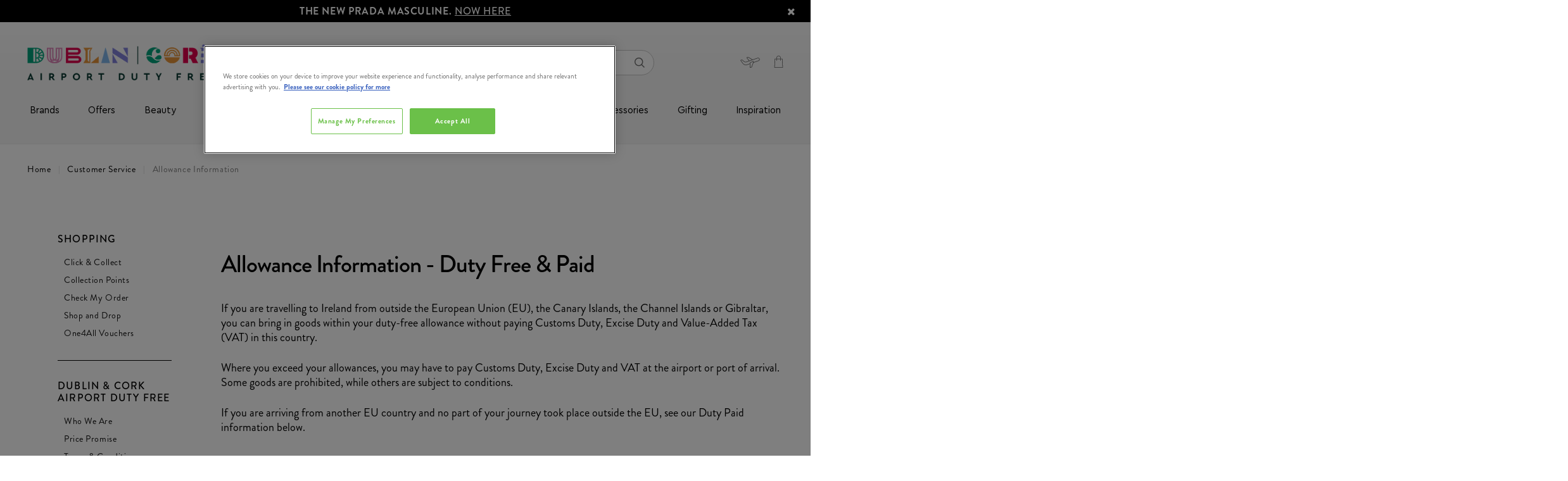

--- FILE ---
content_type: text/html;charset=UTF-8
request_url: https://www.dublinandcorkdutyfree.ie/help?lang=en_IE&cid=allowance-information-new
body_size: 30153
content:
<!doctype html>
<!--[if lt IE 7]> <html class="ie6 oldie" lang="en"> <![endif]-->
<!--[if IE 7]> <html class="ie7 oldie" lang="en"> <![endif]-->
<!--[if IE 8]> <html class="ie8 oldie" lang="en"> <![endif]-->
<!--[if gt IE 8]><!--> <html lang="en"> <!--<![endif]-->
<head>































































































































<meta charset=UTF-8>

<meta http-equiv="x-ua-compatible" content="ie=edge">

<meta name="viewport" content="width=device-width, initial-scale=1.0, maximum-scale=1.0, user-scalable=no">

















<div class="b-content-asset"><!-- dwMarker="content" dwContentID="115d08ffa0b04c90ccddaebb28" -->
<div>
<script type="text/javascript" src="//cdn.evgnet.com/beacon/x55653z555563f3u3mx3r3d3nk081551050/dublinairport/scripts/evergage.min.js"></script>
</div>
</div> <!-- End content-asset -->
























<div class="b-content-asset"><!-- dwMarker="content" dwContentID="4b81bfb715fd35e2be05a0fc82" -->
<div>
<script>
	window.dataLayer = window.dataLayer || [];
	function gtag()
	
	{dataLayer.push(arguments);}
	gtag('consent', 'default',
	
	{ ad_storage: 'denied', ad_user_data: 'denied', ad_personalization: 'denied', analytics_storage: 'granted', functionality_storage: 'granted', security_storage: 'granted', personalization_storage: 'granted', wait_for_update: 500 }
	);
const pdInterval = setInterval(function(){
    if (location.search.indexOf('mode') !== -1){
        if(document.querySelector('#onetrust-consent-sdk')) {
            document.querySelector('#onetrust-consent-sdk').remove()
        }
    } else {
    clearInterval(pdInterval)
    }},300)
</script>
<!-- OneTrust Cookies Consent Notice start for dublinandcorkdutyfree.ie -->
<script src="https://cdn-ukwest.onetrust.com/scripttemplates/otSDKStub.js"  type="text/javascript" charset="UTF-8" data-domain-script="018f5c87-659e-70a7-b516-e8f978774d4e" ></script>
<script type="text/javascript">
function OptanonWrapper() { }
</script>
<!-- OneTrust Cookies Consent Notice end for dublinandcorkdutyfree.ie -->
</div>
</div> <!-- End content-asset -->







<script type="text/javascript">
WebFontConfig = {
google: { families: [ 'Lato:100,300,700,100italic,300italic:latin', 'Crete+Round:400,400italic:latin' ] }
};
(function() {
var wf = document.createElement('script');
wf.src = ('https:' == document.location.protocol ? 'https' : 'http') +
'://ajax.googleapis.com/ajax/libs/webfont/1/webfont.js';
wf.type = 'text/javascript';
wf.async = 'true';
var s = document.getElementsByTagName('script')[0];
s.parentNode.insertBefore(wf, s);
console.log(wf);
console.log(s);
})();
</script>





<title>Allowance Information | Help Section | Dublin and Cork Airport Duty Free.</title>

<meta name="description" content="Allowance Information."/>
<meta name="keywords" content="null"/>

<meta name="facebook-domain-verification" content="3jwe16qhqwh09thgvyfzmzprqmylsd" />


    <link rel="canonical" href="https://www.dublinandcorkdutyfree.ie/help?lang=en_IE&amp;cid=allowance-information-new" />





    <meta name="robots" content="index,follow" />







<link href="/on/demandware.static/Sites-theloop-IE-Site/-/default/dwd0459f71/images/favicon.ico" rel="shortcut icon" />
<link href="#" />







<link href="/on/demandware.static/Sites-theloop-IE-Site/-/en_IE/v1762428745325/lib/jquery/ui/jquery-ui.min.css" type="text/css" rel="stylesheet" />
<link href="//maxcdn.bootstrapcdn.com/font-awesome/4.3.0/css/font-awesome.min.css" rel="stylesheet">
<style type="text/css">
@font-face {
font-family: "icon";
src: url("/on/demandware.static/Sites-theloop-IE-Site/-/default/dw624cfbb8/fonts/icon.woff2") format("woff2"),
url("/on/demandware.static/Sites-theloop-IE-Site/-/default/dw074b7802/fonts/icon.woff") format("woff"),
url("/on/demandware.static/Sites-theloop-IE-Site/-/default/dwd2f24d86/fonts/icon.ttf") format("truetype");
}
</style>
<!--[if lt IE 9]>
<script src="/on/demandware.static/Sites-theloop-IE-Site/-/en_IE/v1762428745325/js/lib/html5.js"></script>
<![endif]-->

<script type="text/javascript">//<!--
/* <![CDATA[ (head-active_data.js) */
var dw = (window.dw || {});
dw.ac = {
    _analytics: null,
    _events: [],
    _category: "",
    _searchData: "",
    _anact: "",
    _anact_nohit_tag: "",
    _analytics_enabled: "true",
    _timeZone: "Europe/Dublin",
    _capture: function(configs) {
        if (Object.prototype.toString.call(configs) === "[object Array]") {
            configs.forEach(captureObject);
            return;
        }
        dw.ac._events.push(configs);
    },
	capture: function() { 
		dw.ac._capture(arguments);
		// send to CQ as well:
		if (window.CQuotient) {
			window.CQuotient.trackEventsFromAC(arguments);
		}
	},
    EV_PRD_SEARCHHIT: "searchhit",
    EV_PRD_DETAIL: "detail",
    EV_PRD_RECOMMENDATION: "recommendation",
    EV_PRD_SETPRODUCT: "setproduct",
    applyContext: function(context) {
        if (typeof context === "object" && context.hasOwnProperty("category")) {
        	dw.ac._category = context.category;
        }
        if (typeof context === "object" && context.hasOwnProperty("searchData")) {
        	dw.ac._searchData = context.searchData;
        }
    },
    setDWAnalytics: function(analytics) {
        dw.ac._analytics = analytics;
    },
    eventsIsEmpty: function() {
        return 0 == dw.ac._events.length;
    }
};
/* ]]> */
// -->
</script>
<script type="text/javascript">//<!--
/* <![CDATA[ (head-cquotient.js) */
var CQuotient = window.CQuotient = {};
CQuotient.clientId = 'bcwc-theloop-IE';
CQuotient.realm = 'BCWC';
CQuotient.siteId = 'theloop-IE';
CQuotient.instanceType = 'prd';
CQuotient.locale = 'en_IE';
CQuotient.fbPixelId = '__UNKNOWN__';
CQuotient.activities = [];
CQuotient.cqcid='';
CQuotient.cquid='';
CQuotient.cqeid='';
CQuotient.cqlid='';
CQuotient.apiHost='api.cquotient.com';
/* Turn this on to test against Staging Einstein */
/* CQuotient.useTest= true; */
CQuotient.useTest = ('true' === 'false');
CQuotient.initFromCookies = function () {
	var ca = document.cookie.split(';');
	for(var i=0;i < ca.length;i++) {
	  var c = ca[i];
	  while (c.charAt(0)==' ') c = c.substring(1,c.length);
	  if (c.indexOf('cqcid=') == 0) {
		CQuotient.cqcid=c.substring('cqcid='.length,c.length);
	  } else if (c.indexOf('cquid=') == 0) {
		  var value = c.substring('cquid='.length,c.length);
		  if (value) {
		  	var split_value = value.split("|", 3);
		  	if (split_value.length > 0) {
			  CQuotient.cquid=split_value[0];
		  	}
		  	if (split_value.length > 1) {
			  CQuotient.cqeid=split_value[1];
		  	}
		  	if (split_value.length > 2) {
			  CQuotient.cqlid=split_value[2];
		  	}
		  }
	  }
	}
}
CQuotient.getCQCookieId = function () {
	if(window.CQuotient.cqcid == '')
		window.CQuotient.initFromCookies();
	return window.CQuotient.cqcid;
};
CQuotient.getCQUserId = function () {
	if(window.CQuotient.cquid == '')
		window.CQuotient.initFromCookies();
	return window.CQuotient.cquid;
};
CQuotient.getCQHashedEmail = function () {
	if(window.CQuotient.cqeid == '')
		window.CQuotient.initFromCookies();
	return window.CQuotient.cqeid;
};
CQuotient.getCQHashedLogin = function () {
	if(window.CQuotient.cqlid == '')
		window.CQuotient.initFromCookies();
	return window.CQuotient.cqlid;
};
CQuotient.trackEventsFromAC = function (/* Object or Array */ events) {
try {
	if (Object.prototype.toString.call(events) === "[object Array]") {
		events.forEach(_trackASingleCQEvent);
	} else {
		CQuotient._trackASingleCQEvent(events);
	}
} catch(err) {}
};
CQuotient._trackASingleCQEvent = function ( /* Object */ event) {
	if (event && event.id) {
		if (event.type === dw.ac.EV_PRD_DETAIL) {
			CQuotient.trackViewProduct( {id:'', alt_id: event.id, type: 'raw_sku'} );
		} // not handling the other dw.ac.* events currently
	}
};
CQuotient.trackViewProduct = function(/* Object */ cqParamData){
	var cq_params = {};
	cq_params.cookieId = CQuotient.getCQCookieId();
	cq_params.userId = CQuotient.getCQUserId();
	cq_params.emailId = CQuotient.getCQHashedEmail();
	cq_params.loginId = CQuotient.getCQHashedLogin();
	cq_params.product = cqParamData.product;
	cq_params.realm = cqParamData.realm;
	cq_params.siteId = cqParamData.siteId;
	cq_params.instanceType = cqParamData.instanceType;
	cq_params.locale = CQuotient.locale;
	
	if(CQuotient.sendActivity) {
		CQuotient.sendActivity(CQuotient.clientId, 'viewProduct', cq_params);
	} else {
		CQuotient.activities.push({activityType: 'viewProduct', parameters: cq_params});
	}
};
/* ]]> */
// -->
</script>


<!-- UI -->
<link rel="stylesheet" type="text/css" href="//cdn.jsdelivr.net/gh/kenwheeler/slick@1.8.1/slick/slick-theme.css"/>
<link rel="stylesheet" href="/on/demandware.static/Sites-theloop-IE-Site/-/en_IE/v1762428745325/css/style.css" />
<link rel="stylesheet" href="https://use.typekit.net/cpm8yda.css">
<!--[if lte IE 8]>
<script src="//cdnjs.cloudflare.com/ajax/libs/respond.js/1.4.2/respond.js" type="text/javascript"></script>
<script src="https://cdn.rawgit.com/chuckcarpenter/REM-unit-polyfill/master/js/rem.min.js" type="text/javascript"></script>
<![endif]-->









<script type="text/javascript">
if (window.jQuery) {
jQuery(document).ready(function(){
if(screen.width < 768){
jQuery('#footer').append('<a href="/?lang=en_IE" class="full-site-link">View Full Site</a>');
jQuery('.full-site-link')
.attr('href', '/on/demandware.store/Sites-theloop-IE-Site/en_IE/Home-FullSite')
.click(function(e) {
e.preventDefault();
jQuery.ajax({
url: '/on/demandware.store/Sites-theloop-IE-Site/en_IE/Home-FullSite',
success: function(){
window.location.reload();
}
});
}
);
}
});
}
</script>



<script>

window.onerror = function(message, url, line, column, e) {
var request = window.XMLHttpRequest;
if (request) {
try {
var xhr = new request();
var logurl = "/on/demandware.store/Sites-theloop-IE-Site/en_IE/Error-JS";
var params = 'message=' + message +
'&url=' + window.location.href +
'&line=' + line +
'&column=' + column +
'&stack=' + (e && e.stack) +
'&format=ajax';
xhr.open("POST", logurl, true);
xhr.setRequestHeader("Content-Type", "application/x-www-form-urlencoded");
xhr.send(params);
} catch (e) {
}
}
return false;
};

</script>
<script type="application/ld+json">
{
"@context": "https://schema.org",
"@type": "WebSite",
"url": "www.dublinandcorkdutyfree.ie",
"name": "Dublin Duty Free &amp; Cork Duty Free"
}
</script>





    <div data-cmp="gtm"></div>








<script type="text/javascript">
jQuery(document).ready(function() {
util.clearDynamicCss();

});
</script>

</head>
<body>
<div id="wrapper">

<div class="js-l-header l-header" data-cmp="stickyHeader">



<div class="l-header__main js-header">
<div class="l-header__main-wrap">
<!-- utility user menu -->
<div class="l-header__main-top">




















<div class="b-content-asset"><!-- dwMarker="content" dwContentID="6fc6e2312e85746be961514ff1" -->
<div>
<div class="b-header-promo__slot js-header-promo-slot" style="background-color: #000; text-transform: uppercase; color: #fff;">
      <span style="font-weight: 700;">THE NEW PRADA MASCULINE. </span><a href="https://www.dublinandcorkdutyfree.ie/brands/prada/paradigme-eau-de-parfum-50ml/397027.html?lang=en_IE">NOW HERE</a>
        <i class="fa fa-remove js-header-promo-slot-close"></i>
</div>

<script>
document.body.querySelector('.js-header-promo-slot-close').addEventListener('click', () =>  { document.body.querySelector('.js-header-promo-slot').classList.add('h-hidden'); fetch('https://www.dublinandcorkdutyfree.ie/on/demandware.store/Sites-theloop-IE-Site/en_IE/Home-ClosePromo'); });
</script>



<!-- <div class="b-header-promo__slot js-header-promo-slot" style="background-color: #e69720; text-transform: uppercase; color: #fff;">
     <a href="https://www.dublinandcorkdutyfree.ie/alcohol/whiskey/duty-free-whiskey-club/?lang=en_IE">JOIN</a> OUR <span style="font-weight: 700;">VIRTUAL DUTY FREE WHISKEY CLUB </span>
        <span class="b-header-promo__slot-triangle" style="border-top-color: #e69720;"></span>
        <i class="fa fa-remove js-header-promo-slot-close"></i>
</div>

<script>
document.body.querySelector('.js-header-promo-slot-close').addEventListener('click', () =>  { document.body.querySelector('.js-header-promo-slot').classList.add('h-hidden'); fetch('https://www.dublinandcorkdutyfree.ie/on/demandware.store/Sites-theloop-IE-Site/en_IE/Home-ClosePromo'); });
</script> -->


<!-- <div class="b-header-promo__slot js-header-promo-slot" style="background-color: #e69720; color: #fff;">
     <a href="https://www.dublinandcorkdutyfree.ie/help?lang=en_IE&amp;cid=collection-point">FREE CLICK & COLLECT </a> - Collection Times & Locations
        <span class="b-header-promo__slot-triangle" style="border-top-color: #e69720;"></span>
        <i class="fa fa-remove js-header-promo-slot-close"></i>
</div>

<script>
document.body.querySelector('.js-header-promo-slot-close').addEventListener('click', () =>  { document.body.querySelector('.js-header-promo-slot').classList.add('h-hidden'); fetch('https://www.dublinandcorkdutyfree.ie/on/demandware.store/Sites-theloop-IE-Site/en_IE/Home-ClosePromo'); });
</script>
 -->
</div>
</div> <!-- End content-asset -->








<div class="l-header__main-container">
<div class="l-header__main-row">
<div class="l-header__main-content-wrap">
<div class="l-header__main-content-container">
<div class="l-header__main-content js-navigation">
<div class="b-header-logo">

















<div class="b-content-asset"><!-- dwMarker="content" dwContentID="598d5998f35a7936958c1f921e" -->
<div>
<style>
.sticky .b-header-sticky .b-header-logo__link {
      max-width: 140px;
}
</style>

<a class="b-header-logo__link" href="https://www.dublinandcorkdutyfree.ie/?lang=en_IE" itemprop="url" "style=max-width: 140px;"><img alt="" src="https://www.dublinandcorkdutyfree.ie/on/demandware.static/-/Library-Sites-theloop-content-ie/default/dwa98a4679/images/global/footer-logo__the-loop.png" title="" /></a>
</div>
</div> <!-- End content-asset -->






</div>
<div class="b-header-search">
<div class="b-header-search__inner js-search-container" data-cmp="search">

<form class="form b-header-search__form" role="search" action="/search?lang=en_IE" method="get" name="simpleSearch" autocomplete="off">
<fieldset class="b-header-search__fieldset">
<input class="b-header-search__textinput js-value js-search-field" type="text" id="q" name="q" value="" placeholder="Looking for something?" />
<input type="hidden" name="lang" value="en_IE"/>
<button class="b-button b-button--secondary b-header-search__cancel-button js-cancel-simple-search" value="Cancel">
<span>Cancel</span>
</button>
<button class="b-header-search__submit" type="submit"><span class="h-hidden">Search</span><i class="i-font-search"></i></button>
</fieldset>
<div class="js-search-suggestions b-header-search__suggestions"></div>
</form>

</div>
<div class="b-header-search__shadow"></div>
</div>

<div class="l-header__country-selector--wrapper">


<div class="b-header-utility-menu">
<div class="b-header-utility-menu__item" data-cmp="accountMenu">
<ul class="b-header-utility-menu__user">


<li>
<div class="b-header-utility-menu__user-panel js-account-user-panel ">
<div class="js-account-title b-header-utility-menu__user-panel-wrap">

<a class="b-header-utility-menu__link-login b-header-utility-menu__link" href="https://www.dublinandcorkdutyfree.ie/account?lang=en_IE">
<i class="i-header-svg--user b-header-utility-menu__user-panel-icon"></i>
</a>

<a class="b-header-utility-menu__link-register b-header-utility-menu__link" href="https://www.dublinandcorkdutyfree.ie/register?lang=en_IE">
<i class="i-header-svg--user b-header-utility-menu__user-panel-icon"></i>
</a>

</div>
<div class="js-account-links" style="display: none;">
<div class="b-header-utility-menu__links-wrap">
<div class="container">
<div class="row">


<div class="col-6">

<span class="b-header-utility-menu__info">

Welcome!
<span class="d-inline-block">
Already with us?
</span>

</span>

<a class="js-link b-button b-button--secondary b-button--full-width b-header-utility-menu__link-login" href="https://www.dublinandcorkdutyfree.ie/account?lang=en_IE" title="Go to: Login">Login</a>
</div>



<div class="col-6">

<span class="b-header-utility-menu__info">

Start getting the benefits!

</span>

<a class="js-link b-button b-button--secondary b-button--full-width b-header-utility-menu__link-register" href="https://www.dublinandcorkdutyfree.ie/register?lang=en_IE" title="Go to: Register">Register</a>
</div>


</div>
</div>

<div class="container">
<div class="row">
<div class="col-12">
<div class="js-login-postpone b-header-utility-menu__postpone-link">I will do it later</div>
</div>
</div>
</div>

</div>
</div>
</div>
</li>

</ul>
</div>
<div class="b-header-utility-menu__item b-header-utility-menu__item--flight-details">


<div class="b-header-flight-details" data-cmp="flightDetailsLink">
<div class="b-header-flight-details__desktop js-flight-details-link" data-cmp="dialog" data-json-config='{"options": {"customClass": "b-popup b-popup--flightdetails"}, "url": "/on/demandware.store/Sites-theloop-IE-Site/en_IE/FlightDetails-Show"}'>
</div>
<div class="b-header-flight-details__mobile js-flight-details-link-mobile">
<div class="b-header-flight-details__wrap">
<div class="b-header-flight-details__text">Flight Details</div>
</div>
</div>
<div class="d-md-none js-flight-details-flayout-mobile">
</div>
</div>

</div>


<div class="b-header-utility-menu__item b-header-utility-menu__cart">

<div class="js-mini-cart-total" data-cmp="miniCartTotal">
    <div class="b-header-mini-cart">
        
    <a data-quantity="0.0" class="js-mini-cart-link b-header-mini-cart__link b-header-mini-cart__link--empty" href="https://www.dublinandcorkdutyfree.ie/cart?lang=en_IE" title="View My Bag">
        <i class="i-font-basket b-header-mini-cart__icon"></i>
    </a>

    </div>
</div>
</div>
</div>
</div>
</div>
</div>
<div class="b-header-sticky">
<div class="b-header-sticky__content">































































































































<div class="b-header-navigation js-mobile-menu" data-cmp="mobileMenuToggler">
<button id="mobile-menu-toggle"
class="b-header-navigation__toggle-mobile js-menu-toggle"
aria-controls="mobile-menu"
aria-expanded="false"
aria-label="Toggle main menu"
>
<i class="b-header-navigation__icon-mobile"></i>
</button>
<nav class="b-header-category js-mobile-menu-category" data-cmp="navSlider" aria-label="Main navigation">
<ul id="mobile-menu" class="b-header-category__list b-header-category__list--main js-mobile-menu-sizer" data-cmp="navigationMenu" aria-label="Main menu." aria-labelledby="mobile-menu-toggle" role="menu">
<li class="b-header-utility-menu--mobile h-hidden-desktop" role="none">
<a class="b-header-utility-menu__link-login"
href="/account?lang=en_IE"
aria-haspopup="false"
role="menuitem"
tabindex="-1"
>
<i class="i-header-svg--user b-header-utility-menu__user-panel-icon"></i>
<span>log in</span>
</a>
<a class="b-header-flight-details js-flight-details-link"
href="#"
data-json-config='{"options": {"customClass": "b-popup b-popup--flightdetails"}, "url": "/on/demandware.store/Sites-theloop-IE-Site/en_IE/FlightDetails-Show"}'
data-cmp="dialog"
aria-haspopup="false"
role="menuitem"
tabindex="-1"
>
<i class="b-header-flight-details__desktop"></i>
<span>flight details</span>
</a>
</li>

<li class="b-header-category__item" role="none">


<div class="b-header-category__link-wrap js-root-item">

<a class=" b-header-category__link b-header-category__link--top"
href="https://www.dublinandcorkdutyfree.ie/brands-1/?lang=en_IE"
aria-haspopup="false"
role="menuitem"
tabindex="-1"
>
Brands
</a>






</div>
</li>

<li class="b-header-category__item" role="none">


<div class="b-header-category__link-wrap js-root-item">

<a id="mobile-menu1-special-offers"
class=" b-header-category__link b-header-category__link--top js-slider-level2-category"
href="https://www.dublinandcorkdutyfree.ie/offers/?lang=en_IE"
aria-label="Offers"
aria-haspopup="true"
aria-controls="mobile-menu2-special-offers"
aria-expanded="false"
role="menuitem"
>
Offers
</a>
<i class="b-header-category__icon--chevron js-slider-level2" data-name="Offers" data-link="https://www.dublinandcorkdutyfree.ie/offers/?lang=en_IE" data-id="special-offers"></i>






<ul class="b-header-category__list-level-2-wrap h-show-only-desktop js-slider-level2" data-name="Offers" role="menubar">
<li>
<ul class="col-12 b-header-category__list-level-2 b-header-content" role="menubar">

	 

	
<div class="b-header-category__main-content-wrap js-main-content-wrap">


<li class="b-header-category__link-wrap b-header-category__link-wrap--level-2 js-slider-level2-item" role="none">


<div class="b-header-category__link-wrap js-slider-level2-link">
<a id="mobile-menu2-black-friday-specials"
class="b-header-category__link b-header-category__link--level-2 js-slider-level3-category"
href="https://www.dublinandcorkdutyfree.ie/offers/exclusive-gift-offers/?lang=en_IE"
data-name="Exclusive Gift Offers"
aria-label="Exclusive Gift Offers"
aria-controls="mobile-menu3-black-friday-specials"
aria-haspopup="true"
aria-expanded="false"
tabindex="-1"
role="menuitem"
>
Exclusive Gift Offers
</a>
</div>
<div class=" js-slider-level2-next">
<i class="b-header-category__icon--chevron js-slider-level3"
data-name="Exclusive Gift Offers"
data-parent="Offers"
data-link="https://www.dublinandcorkdutyfree.ie/offers/exclusive-gift-offers/?lang=en_IE"
data-id="black-friday-specials"
data-parent-id="special-offers"></i>
</div>
<ul class="b-header-category__list-level-3 h-show-only-desktop js-slider-level3-wrap"
data-parent="Offers" data-name="Exclusive Gift Offers" role="menubar">


<li class="b-header-category__link-wrap b-header-category__link-wrap--level-3 js-slider-level3-item" role="none">
<div class=" js-slider-level3-link">
<a class="b-header-category__link b-header-category__link--level-3"
href="https://www.dublinandcorkdutyfree.ie/offers/exclusive-gift-offers/free-armani-gift/?lang=en_IE"
aria-label="Free Armani Gift"
aria-haspopup="false"
tabindex="-1"
>
Free Armani Gift
</a>
</div>
</li>



<li class="b-header-category__link-wrap b-header-category__link-wrap--level-3 js-slider-level3-item" role="none">
<div class=" js-slider-level3-link">
<a class="b-header-category__link b-header-category__link--level-3"
href="https://www.dublinandcorkdutyfree.ie/offers/exclusive-gift-offers/free-la-mer-gift/?lang=en_IE"
aria-label="Free La Mer Gift"
aria-haspopup="false"
tabindex="-1"
>
Free La Mer Gift
</a>
</div>
</li>



<li class="b-header-category__link-wrap b-header-category__link-wrap--level-3 js-slider-level3-item" role="none">
<div class=" js-slider-level3-link">
<a class="b-header-category__link b-header-category__link--level-3"
href="https://www.dublinandcorkdutyfree.ie/offers/exclusive-gift-offers/free-bobbi-brown-gift/?lang=en_IE"
aria-label="Free Bobbi Brown Gift"
aria-haspopup="false"
tabindex="-1"
>
Free Bobbi Brown Gift
</a>
</div>
</li>



<li class="b-header-category__link-wrap b-header-category__link-wrap--level-3 js-slider-level3-item" role="none">
<div class=" js-slider-level3-link">
<a class="b-header-category__link b-header-category__link--level-3"
href="https://www.dublinandcorkdutyfree.ie/offers/exclusive-gift-offers/free-boss-fashion-gift/?lang=en_IE"
aria-label="Free Boss Fashion Gift"
aria-haspopup="false"
tabindex="-1"
>
Free Boss Fashion Gift
</a>
</div>
</li>



<li class="b-header-category__link-wrap b-header-category__link-wrap--level-3 js-slider-level3-item" role="none">
<div class=" js-slider-level3-link">
<a class="b-header-category__link b-header-category__link--level-3"
href="https://www.dublinandcorkdutyfree.ie/offers/exclusive-gift-offers/free-benefit-gift-1/?lang=en_IE"
aria-label="Free Benefit Gift"
aria-haspopup="false"
tabindex="-1"
>
Free Benefit Gift
</a>
</div>
</li>



<li class="b-header-category__link-wrap b-header-category__link-wrap--level-3 js-slider-level3-item" role="none">
<div class=" js-slider-level3-link">
<a class="b-header-category__link b-header-category__link--level-3"
href="https://www.dublinandcorkdutyfree.ie/offers/exclusive-gift-offers/free-teeling-gift/?lang=en_IE"
aria-label="Free Teeling Gift"
aria-haspopup="false"
tabindex="-1"
>
Free Teeling Gift
</a>
</div>
</li>


</ul>

<div class='js-mobile-slot-holder-level3'>

	 

	
</div>
</li>



<li class="b-header-category__link-wrap b-header-category__link-wrap--level-2 js-slider-level2-item" role="none">


<div class="b-header-category__link-wrap js-slider-level2-link">
<a class="b-header-category__link b-header-category__link--level-2 "
href="https://www.dublinandcorkdutyfree.ie/offers/boss-fashion-30pct-online-only/?lang=en_IE"
data-name="BOSS Fashion 30% Online Only"
aria-label="BOSS Fashion 30% Online Only"
aria-haspopup="false"
tabindex="-1"
role="menuitem"
>
BOSS Fashion 30% Online Only
</a>
</div>

<div class='js-mobile-slot-holder-level3'>

	 

	
</div>
</li>



<li class="b-header-category__link-wrap b-header-category__link-wrap--level-2 js-slider-level2-item" role="none">


<div class="b-header-category__link-wrap js-slider-level2-link">
<a id="mobile-menu2-runway-ready"
class="b-header-category__link b-header-category__link--level-2 js-slider-level3-category"
href="https://www.dublinandcorkdutyfree.ie/offers/up-to-50pct-off-beauty/?lang=en_IE"
data-name="Up to 50% off Beauty"
aria-label="Up to 50% off Beauty"
aria-controls="mobile-menu3-runway-ready"
aria-haspopup="true"
aria-expanded="false"
tabindex="-1"
role="menuitem"
>
Up to 50% off Beauty
</a>
</div>
<div class=" js-slider-level2-next">
<i class="b-header-category__icon--chevron js-slider-level3"
data-name="Up to 50% off Beauty"
data-parent="Offers"
data-link="https://www.dublinandcorkdutyfree.ie/offers/up-to-50pct-off-beauty/?lang=en_IE"
data-id="runway-ready"
data-parent-id="special-offers"></i>
</div>
<ul class="b-header-category__list-level-3 h-show-only-desktop js-slider-level3-wrap"
data-parent="Offers" data-name="Up to 50% off Beauty" role="menubar">


<li class="b-header-category__link-wrap b-header-category__link-wrap--level-3 js-slider-level3-item" role="none">
<div class=" js-slider-level3-link">
<a class="b-header-category__link b-header-category__link--level-3"
href="https://www.dublinandcorkdutyfree.ie/offers/up-to-50pct-off-beauty/benefit-buy-2-save-20pct-buy-3-save-25pct/?lang=en_IE"
aria-label="Benefit Buy 2 Save 20% / Buy 3 Save 25%"
aria-haspopup="false"
tabindex="-1"
>
Benefit Buy 2 Save 20% / Buy 3 Save 25%
</a>
</div>
</li>



<li class="b-header-category__link-wrap b-header-category__link-wrap--level-3 js-slider-level3-item" role="none">
<div class=" js-slider-level3-link">
<a class="b-header-category__link b-header-category__link--level-3"
href="https://www.dublinandcorkdutyfree.ie/offers/up-to-50pct-off-beauty/30pct-off-drunk-elephant/?lang=en_IE"
aria-label="30% Off Drunk Elephant"
aria-haspopup="false"
tabindex="-1"
>
30% Off Drunk Elephant
</a>
</div>
</li>



<li class="b-header-category__link-wrap b-header-category__link-wrap--level-3 js-slider-level3-item" role="none">
<div class=" js-slider-level3-link">
<a class="b-header-category__link b-header-category__link--level-3"
href="https://www.dublinandcorkdutyfree.ie/offers/up-to-50pct-off-beauty/3-for-2-suncare/?lang=en_IE"
aria-label="3 for 2 Suncare"
aria-haspopup="false"
tabindex="-1"
>
3 for 2 Suncare
</a>
</div>
</li>



<li class="b-header-category__link-wrap b-header-category__link-wrap--level-3 js-slider-level3-item" role="none">
<div class=" js-slider-level3-link">
<a class="b-header-category__link b-header-category__link--level-3"
href="https://www.dublinandcorkdutyfree.ie/offers/up-to-50pct-off-beauty/up-to-20pct-off-estee-lauder/?lang=en_IE"
aria-label="Up to 20% off Estee Lauder"
aria-haspopup="false"
tabindex="-1"
>
Up to 20% off Estee Lauder
</a>
</div>
</li>



<li class="b-header-category__link-wrap b-header-category__link-wrap--level-3 js-slider-level3-item" role="none">
<div class=" js-slider-level3-link">
<a class="b-header-category__link b-header-category__link--level-3"
href="https://www.dublinandcorkdutyfree.ie/offers/up-to-50pct-off-beauty/victoria-secret-2-for-%E2%82%AC25-4-for-%E2%82%AC40/?lang=en_IE"
aria-label="Victoria Secret 2 for &euro;25/ 4 for &euro;40"
aria-haspopup="false"
tabindex="-1"
>
Victoria Secret 2 for &#8364;25/ 4 for &#8364;40
</a>
</div>
</li>


</ul>

<div class='js-mobile-slot-holder-level3'>

	 

	
</div>
</li>



<li class="b-header-category__link-wrap b-header-category__link-wrap--level-2 js-slider-level2-item" role="none">


<div class="b-header-category__link-wrap js-slider-level2-link">
<a id="mobile-menu2-beauty-save-40"
class="b-header-category__link b-header-category__link--level-2 js-slider-level3-category"
href="https://www.dublinandcorkdutyfree.ie/offers/fragrances-from-only-%E2%82%AC20/?lang=en_IE"
data-name="Fragrances From Only &euro;20"
aria-label="Fragrances From Only &euro;20"
aria-controls="mobile-menu3-beauty-save-40"
aria-haspopup="true"
aria-expanded="false"
tabindex="-1"
role="menuitem"
>
Fragrances From Only &#8364;20
</a>
</div>
<div class=" js-slider-level2-next">
<i class="b-header-category__icon--chevron js-slider-level3"
data-name="Fragrances From Only &euro;20"
data-parent="Offers"
data-link="https://www.dublinandcorkdutyfree.ie/offers/fragrances-from-only-%E2%82%AC20/?lang=en_IE"
data-id="beauty-save-40"
data-parent-id="special-offers"></i>
</div>
<ul class="b-header-category__list-level-3 h-show-only-desktop js-slider-level3-wrap"
data-parent="Offers" data-name="Fragrances From Only &euro;20" role="menubar">


<li class="b-header-category__link-wrap b-header-category__link-wrap--level-3 js-slider-level3-item" role="none">
<div class=" js-slider-level3-link">
<a class="b-header-category__link b-header-category__link--level-3"
href="https://www.dublinandcorkdutyfree.ie/offers/fragrances-from-only-%E2%82%AC20/fragrance-only-%E2%82%AC20/?lang=en_IE"
aria-label="Fragrance Only &euro;20"
aria-haspopup="false"
tabindex="-1"
>
Fragrance Only &#8364;20
</a>
</div>
</li>



<li class="b-header-category__link-wrap b-header-category__link-wrap--level-3 js-slider-level3-item" role="none">
<div class=" js-slider-level3-link">
<a class="b-header-category__link b-header-category__link--level-3"
href="https://www.dublinandcorkdutyfree.ie/offers/fragrances-from-only-%E2%82%AC20/fragrance-only-%E2%82%AC30/?lang=en_IE"
aria-label="Fragrance Only &euro;30"
aria-haspopup="false"
tabindex="-1"
>
Fragrance Only &#8364;30
</a>
</div>
</li>



<li class="b-header-category__link-wrap b-header-category__link-wrap--level-3 js-slider-level3-item" role="none">
<div class=" js-slider-level3-link">
<a class="b-header-category__link b-header-category__link--level-3"
href="https://www.dublinandcorkdutyfree.ie/offers/fragrances-from-only-%E2%82%AC20/fragrance-only-%E2%82%AC40/?lang=en_IE"
aria-label="Fragrance Only &euro;40"
aria-haspopup="false"
tabindex="-1"
>
Fragrance Only &#8364;40
</a>
</div>
</li>



<li class="b-header-category__link-wrap b-header-category__link-wrap--level-3 js-slider-level3-item" role="none">
<div class=" js-slider-level3-link">
<a class="b-header-category__link b-header-category__link--level-3"
href="https://www.dublinandcorkdutyfree.ie/offers/fragrances-from-only-%E2%82%AC20/fragrance-only-%E2%82%AC50/?lang=en_IE"
aria-label="Fragrance Only &euro;50"
aria-haspopup="false"
tabindex="-1"
>
Fragrance Only &#8364;50
</a>
</div>
</li>



<li class="b-header-category__link-wrap b-header-category__link-wrap--level-3 js-slider-level3-item" role="none">
<div class=" js-slider-level3-link">
<a class="b-header-category__link b-header-category__link--level-3"
href="https://www.dublinandcorkdutyfree.ie/offers/fragrances-from-only-%E2%82%AC20/shop-all/?lang=en_IE"
aria-label="Shop All"
aria-haspopup="false"
tabindex="-1"
>
Shop All
</a>
</div>
</li>


</ul>

<div class='js-mobile-slot-holder-level3'>

	 

	
</div>
</li>



<li class="b-header-category__link-wrap b-header-category__link-wrap--level-2 js-slider-level2-item" role="none">


<div class="b-header-category__link-wrap js-slider-level2-link">
<a id="mobile-menu2-food-recovery"
class="b-header-category__link b-header-category__link--level-2 js-slider-level3-category"
href="https://www.dublinandcorkdutyfree.ie/offers/food-and-confectionery/?lang=en_IE"
data-name="Food &amp; Confectionery"
aria-label="Food &amp; Confectionery"
aria-controls="mobile-menu3-food-recovery"
aria-haspopup="true"
aria-expanded="false"
tabindex="-1"
role="menuitem"
>
Food &amp; Confectionery
</a>
</div>
<div class=" js-slider-level2-next">
<i class="b-header-category__icon--chevron js-slider-level3"
data-name="Food &amp; Confectionery"
data-parent="Offers"
data-link="https://www.dublinandcorkdutyfree.ie/offers/food-and-confectionery/?lang=en_IE"
data-id="food-recovery"
data-parent-id="special-offers"></i>
</div>
<ul class="b-header-category__list-level-3 h-show-only-desktop js-slider-level3-wrap"
data-parent="Offers" data-name="Food &amp; Confectionery" role="menubar">


<li class="b-header-category__link-wrap b-header-category__link-wrap--level-3 js-slider-level3-item" role="none">
<div class=" js-slider-level3-link">
<a class="b-header-category__link b-header-category__link--level-3"
href="https://www.dublinandcorkdutyfree.ie/offers/food-and-confectionery/butlers-offers/?lang=en_IE"
aria-label="Butlers Offers"
aria-haspopup="false"
tabindex="-1"
>
Butlers Offers
</a>
</div>
</li>



<li class="b-header-category__link-wrap b-header-category__link-wrap--level-3 js-slider-level3-item" role="none">
<div class=" js-slider-level3-link">
<a class="b-header-category__link b-header-category__link--level-3"
href="https://www.dublinandcorkdutyfree.ie/offers/food-and-confectionery/toblerone-offers/?lang=en_IE"
aria-label="Toblerone Offers"
aria-haspopup="false"
tabindex="-1"
>
Toblerone Offers
</a>
</div>
</li>



<li class="b-header-category__link-wrap b-header-category__link-wrap--level-3 js-slider-level3-item" role="none">
<div class=" js-slider-level3-link">
<a class="b-header-category__link b-header-category__link--level-3"
href="https://www.dublinandcorkdutyfree.ie/offers/food-and-confectionery/lily-o-briens-offers/?lang=en_IE"
aria-label="Lily O' Briens Offers"
aria-haspopup="false"
tabindex="-1"
>
Lily O&#39; Briens Offers
</a>
</div>
</li>



<li class="b-header-category__link-wrap b-header-category__link-wrap--level-3 js-slider-level3-item" role="none">
<div class=" js-slider-level3-link">
<a class="b-header-category__link b-header-category__link--level-3"
href="https://www.dublinandcorkdutyfree.ie/offers/food-and-confectionery/baileys-chocolate-offers/?lang=en_IE"
aria-label="Baileys Chocolate Offers"
aria-haspopup="false"
tabindex="-1"
>
Baileys Chocolate Offers
</a>
</div>
</li>



<li class="b-header-category__link-wrap b-header-category__link-wrap--level-3 js-slider-level3-item" role="none">
<div class=" js-slider-level3-link">
<a class="b-header-category__link b-header-category__link--level-3"
href="https://www.dublinandcorkdutyfree.ie/offers/food-and-confectionery/cadbury-offers/?lang=en_IE"
aria-label="Cadbury Offers"
aria-haspopup="false"
tabindex="-1"
>
Cadbury Offers
</a>
</div>
</li>



<li class="b-header-category__link-wrap b-header-category__link-wrap--level-3 js-slider-level3-item" role="none">
<div class=" js-slider-level3-link">
<a class="b-header-category__link b-header-category__link--level-3"
href="https://www.dublinandcorkdutyfree.ie/offers/food-and-confectionery/haribo-offers/?lang=en_IE"
aria-label="Haribo Offers"
aria-haspopup="false"
tabindex="-1"
>
Haribo Offers
</a>
</div>
</li>



<li class="b-header-category__link-wrap b-header-category__link-wrap--level-3 js-slider-level3-item" role="none">
<div class=" js-slider-level3-link">
<a class="b-header-category__link b-header-category__link--level-3"
href="https://www.dublinandcorkdutyfree.ie/offers/food-and-confectionery/lindt-offers/?lang=en_IE"
aria-label="Lindt Offers"
aria-haspopup="false"
tabindex="-1"
>
Lindt Offers
</a>
</div>
</li>



<li class="b-header-category__link-wrap b-header-category__link-wrap--level-3 js-slider-level3-item" role="none">
<div class=" js-slider-level3-link">
<a class="b-header-category__link b-header-category__link--level-3"
href="https://www.dublinandcorkdutyfree.ie/offers/food-and-confectionery/mars-offers/?lang=en_IE"
aria-label="Mars Offers"
aria-haspopup="false"
tabindex="-1"
>
Mars Offers
</a>
</div>
</li>



<li class="b-header-category__link-wrap b-header-category__link-wrap--level-3 js-slider-level3-item" role="none">
<div class=" js-slider-level3-link">
<a class="b-header-category__link b-header-category__link--level-3"
href="https://www.dublinandcorkdutyfree.ie/offers/food-and-confectionery/shop-all/?lang=en_IE"
aria-label="Shop All"
aria-haspopup="false"
tabindex="-1"
>
Shop All
</a>
</div>
</li>


</ul>

<div class='js-mobile-slot-holder-level3'>

	 

	
</div>
</li>



<li class="b-header-category__link-wrap b-header-category__link-wrap--level-2 js-slider-level2-item" role="none">


<div class="b-header-category__link-wrap js-slider-level2-link">
<a id="mobile-menu2-alcohol-recovery"
class="b-header-category__link b-header-category__link--level-2 js-slider-level3-category"
href="https://www.dublinandcorkdutyfree.ie/offers/alcohol/?lang=en_IE"
data-name="Alcohol"
aria-label="Alcohol"
aria-controls="mobile-menu3-alcohol-recovery"
aria-haspopup="true"
aria-expanded="false"
tabindex="-1"
role="menuitem"
>
Alcohol
</a>
</div>
<div class=" js-slider-level2-next">
<i class="b-header-category__icon--chevron js-slider-level3"
data-name="Alcohol"
data-parent="Offers"
data-link="https://www.dublinandcorkdutyfree.ie/offers/alcohol/?lang=en_IE"
data-id="alcohol-recovery"
data-parent-id="special-offers"></i>
</div>
<ul class="b-header-category__list-level-3 h-show-only-desktop js-slider-level3-wrap"
data-parent="Offers" data-name="Alcohol" role="menubar">


<li class="b-header-category__link-wrap b-header-category__link-wrap--level-3 js-slider-level3-item" role="none">
<div class=" js-slider-level3-link">
<a class="b-header-category__link b-header-category__link--level-3"
href="https://www.dublinandcorkdutyfree.ie/offers/alcohol/alcohol---20pct-off/?lang=en_IE"
aria-label="Alcohol - 20% Off"
aria-haspopup="false"
tabindex="-1"
>
Alcohol - 20% Off
</a>
</div>
</li>



<li class="b-header-category__link-wrap b-header-category__link-wrap--level-3 js-slider-level3-item" role="none">
<div class=" js-slider-level3-link">
<a class="b-header-category__link b-header-category__link--level-3"
href="https://www.dublinandcorkdutyfree.ie/offers/alcohol/duty-free-only-%E2%82%AC13/?lang=en_IE"
aria-label="Duty Free Only &euro;13"
aria-haspopup="false"
tabindex="-1"
>
Duty Free Only &#8364;13
</a>
</div>
</li>



<li class="b-header-category__link-wrap b-header-category__link-wrap--level-3 js-slider-level3-item" role="none">
<div class=" js-slider-level3-link">
<a class="b-header-category__link b-header-category__link--level-3"
href="https://www.dublinandcorkdutyfree.ie/offers/alcohol/wine-20pct-off/?lang=en_IE"
aria-label="Wine 20% Off"
aria-haspopup="false"
tabindex="-1"
>
Wine 20% Off
</a>
</div>
</li>


</ul>

<div class='js-mobile-slot-holder-level3'>

	 

	
</div>
</li>



<li class="b-header-category__link-wrap b-header-category__link-wrap--level-2 js-slider-level2-item" role="none">


<div class="b-header-category__link-wrap js-slider-level2-link">
<a id="mobile-menu2-souvenirs-offers"
class="b-header-category__link b-header-category__link--level-2 js-slider-level3-category"
href="https://www.dublinandcorkdutyfree.ie/offers/souvenir-offers-2/?lang=en_IE"
data-name="Souvenir Offers"
aria-label="Souvenir Offers"
aria-controls="mobile-menu3-souvenirs-offers"
aria-haspopup="true"
aria-expanded="false"
tabindex="-1"
role="menuitem"
>
Souvenir Offers
</a>
</div>
<div class=" js-slider-level2-next">
<i class="b-header-category__icon--chevron js-slider-level3"
data-name="Souvenir Offers"
data-parent="Offers"
data-link="https://www.dublinandcorkdutyfree.ie/offers/souvenir-offers-2/?lang=en_IE"
data-id="souvenirs-offers"
data-parent-id="special-offers"></i>
</div>
<ul class="b-header-category__list-level-3 h-show-only-desktop js-slider-level3-wrap"
data-parent="Offers" data-name="Souvenir Offers" role="menubar">


<li class="b-header-category__link-wrap b-header-category__link-wrap--level-3 js-slider-level3-item" role="none">
<div class=" js-slider-level3-link">
<a class="b-header-category__link b-header-category__link--level-3"
href="https://www.dublinandcorkdutyfree.ie/offers/souvenir-offers/star-buys/?lang=en_IE"
aria-label="Star Buys"
aria-haspopup="false"
tabindex="-1"
>
Star Buys
</a>
</div>
</li>



<li class="b-header-category__link-wrap b-header-category__link-wrap--level-3 js-slider-level3-item" role="none">
<div class=" js-slider-level3-link">
<a class="b-header-category__link b-header-category__link--level-3"
href="https://www.dublinandcorkdutyfree.ie/offers/souvenir-offers/2-for-%E2%82%AC60-scarfs/?lang=en_IE"
aria-label="2 for &euro;60 Scarfs"
aria-haspopup="false"
tabindex="-1"
>
2 for &#8364;60 Scarfs
</a>
</div>
</li>



<li class="b-header-category__link-wrap b-header-category__link-wrap--level-3 js-slider-level3-item" role="none">
<div class=" js-slider-level3-link">
<a class="b-header-category__link b-header-category__link--level-3"
href="https://www.dublinandcorkdutyfree.ie/offers/souvenir-offers/magnets-3-for-%E2%82%AC12/?lang=en_IE"
aria-label="Magnets 3 for &euro;12"
aria-haspopup="false"
tabindex="-1"
>
Magnets 3 for &#8364;12
</a>
</div>
</li>



<li class="b-header-category__link-wrap b-header-category__link-wrap--level-3 js-slider-level3-item" role="none">
<div class=" js-slider-level3-link">
<a class="b-header-category__link b-header-category__link--level-3"
href="https://www.dublinandcorkdutyfree.ie/offers/souvenir-offers/mugs-2-for-%E2%82%AC20/?lang=en_IE"
aria-label="Mugs 2 for &euro;20"
aria-haspopup="false"
tabindex="-1"
>
Mugs 2 for &#8364;20
</a>
</div>
</li>


</ul>

<div class='js-mobile-slot-holder-level3'>

	 

	
</div>
</li>



<li class="b-header-category__link-wrap b-header-category__link-wrap--level-2 js-slider-level2-item" role="none">


<div class="b-header-category__link-wrap js-slider-level2-link">
<a class="b-header-category__link b-header-category__link--level-2 "
href="https://www.dublinandcorkdutyfree.ie/offers/star-buys/?lang=en_IE"
data-name="Star Buys"
aria-label="Star Buys"
aria-haspopup="false"
tabindex="-1"
role="menuitem"
>
Star Buys
</a>
</div>

<div class='js-mobile-slot-holder-level3'>

	 

	
</div>
</li>



<li class="b-header-category__link-wrap b-header-category__link-wrap--level-2 js-slider-level2-item" role="none">


<div class="b-header-category__link-wrap js-slider-level2-link">
<a id="mobile-menu2-summer"
class="b-header-category__link b-header-category__link--level-2 js-slider-level3-category"
href="https://www.dublinandcorkdutyfree.ie/offers/holiday-must-haves/?lang=en_IE"
data-name="Holiday Must Haves"
aria-label="Holiday Must Haves"
aria-controls="mobile-menu3-summer"
aria-haspopup="true"
aria-expanded="false"
tabindex="-1"
role="menuitem"
>
Holiday Must Haves
</a>
</div>
<div class=" js-slider-level2-next">
<i class="b-header-category__icon--chevron js-slider-level3"
data-name="Holiday Must Haves"
data-parent="Offers"
data-link="https://www.dublinandcorkdutyfree.ie/offers/holiday-must-haves/?lang=en_IE"
data-id="summer"
data-parent-id="special-offers"></i>
</div>
<ul class="b-header-category__list-level-3 h-show-only-desktop js-slider-level3-wrap"
data-parent="Offers" data-name="Holiday Must Haves" role="menubar">


<li class="b-header-category__link-wrap b-header-category__link-wrap--level-3 js-slider-level3-item" role="none">
<div class=" js-slider-level3-link">
<a class="b-header-category__link b-header-category__link--level-3"
href="https://www.dublinandcorkdutyfree.ie/offers/holiday-must-haves/3-for-2-suncare/?lang=en_IE"
aria-label="3 for 2 Suncare"
aria-haspopup="false"
tabindex="-1"
>
3 for 2 Suncare
</a>
</div>
</li>



<li class="b-header-category__link-wrap b-header-category__link-wrap--level-3 js-slider-level3-item" role="none">
<div class=" js-slider-level3-link">
<a class="b-header-category__link b-header-category__link--level-3"
href="https://www.dublinandcorkdutyfree.ie/offers/holiday-must-haves/save-20pct-on-alcohol/?lang=en_IE"
aria-label="Save 20% on Alcohol"
aria-haspopup="false"
tabindex="-1"
>
Save 20% on Alcohol
</a>
</div>
</li>



<li class="b-header-category__link-wrap b-header-category__link-wrap--level-3 js-slider-level3-item" role="none">
<div class=" js-slider-level3-link">
<a class="b-header-category__link b-header-category__link--level-3"
href="https://www.dublinandcorkdutyfree.ie/offers/holiday-must-haves/fragrances-from-%E2%82%AC20/?lang=en_IE"
aria-label="Fragrances from &euro;20"
aria-haspopup="false"
tabindex="-1"
>
Fragrances from &#8364;20
</a>
</div>
</li>



<li class="b-header-category__link-wrap b-header-category__link-wrap--level-3 js-slider-level3-item" role="none">
<div class=" js-slider-level3-link">
<a class="b-header-category__link b-header-category__link--level-3"
href="https://www.dublinandcorkdutyfree.ie/offers/holiday-must-haves/travel-size-and-minis/?lang=en_IE"
aria-label="Travel Size &amp; Minis"
aria-haspopup="false"
tabindex="-1"
>
Travel Size &amp; Minis
</a>
</div>
</li>


</ul>

<div class='js-mobile-slot-holder-level3'>

	 

	
</div>
</li>


<div class='js-mobile-slot-holder-level2'>

	 

	
</div>
</div>
<div class="js-banner-category-wrap">

	 


	





 
	
</div>
</ul>
</li>
</ul>


</div>
</li>

<li class="b-header-category__item" role="none">


<div class="b-header-category__link-wrap js-root-item">

<a id="mobile-menu1-beauty"
class=" b-header-category__link b-header-category__link--top js-slider-level2-category"
href="https://www.dublinandcorkdutyfree.ie/beauty/?lang=en_IE"
aria-label="Beauty"
aria-haspopup="true"
aria-controls="mobile-menu2-beauty"
aria-expanded="false"
role="menuitem"
>
Beauty
</a>
<i class="b-header-category__icon--chevron js-slider-level2" data-name="Beauty" data-link="https://www.dublinandcorkdutyfree.ie/beauty/?lang=en_IE" data-id="beauty"></i>






<ul class="b-header-category__list-level-2-wrap h-show-only-desktop js-slider-level2" data-name="Beauty" role="menubar">
<li>
<ul class="col-12 b-header-category__list-level-2 b-header-content" role="menubar">

	 


	





<div class="b-header-content__featured-brands">

    <h6 class="b-header-content__featured-brands-title">Featured brands</h6>


    <ul class="b-header-content__featured-brands-list">
<li class="b-header-content__featured-brands-item"> <a href="https://www.dublinandcorkdutyfree.ie/brands/prada/?lang=en_IE">Prada</a></li>
<li class="b-header-content__featured-brands-item"> <a href="https://www.dublinandcorkdutyfree.ie/brands/le-labo/?lang=en_IE">Le Labo</a></li>
<li class="b-header-content__featured-brands-item"> <a href="https://www.dublinandcorkdutyfree.ie/brands/la-mer/?lang=en_IE">La Mer</a></li>
<li class="b-header-content__featured-brands-item"> <a href="https://www.dublinandcorkdutyfree.ie/brands/jo-malone-london/?lang=en_IE">Jo Malone London</a></li>
<li class="b-header-content__featured-brands-item"> <a href="https://www.dublinandcorkdutyfree.ie/brands/charlotte-tilbury/?lang=en_IE">Charlotte Tilbury</a></li>
<li class="b-header-content__featured-brands-item"> <a href="https://www.dublinandcorkdutyfree.ie/brands/poco-beauty/?lang=en_IE">Poco Beauty</a></li>
<li class="b-header-content__featured-brands-item"> <a href="https://www.dublinandcorkdutyfree.ie/brands/clarins/?lang=en_IE">Clarins</a></li>
<li class="b-header-content__featured-brands-item"> <a href="https://www.dublinandcorkdutyfree.ie/brands/sol-de-janeiro/?lang=en_IE">Sol De Janeiro</a></li>
<li class="b-header-content__featured-brands-item"> <a href="https://www.dublinandcorkdutyfree.ie/brands/creed/?lang=en_IE">Creed</a></li>
<li class="b-header-content__featured-brands-item"> <a href="https://www.dublinandcorkdutyfree.ie/brands/tom-ford/?lang=en_IE">Tom Ford</a></li>
<li class="b-header-content__featured-brands-item"> <a href="https://www.dublinandcorkdutyfree.ie/brands/ysl/?lang=en_IE">YSL</a></li>


    </ul>

</div>

 
	
<div class="b-header-category__main-content-wrap js-main-content-wrap">


<li class="b-header-category__link-wrap b-header-category__link-wrap--level-2 js-slider-level2-item" role="none">


<div class="b-header-category__link-wrap js-slider-level2-link">
<a id="mobile-menu2-fragrance 2"
class="b-header-category__link b-header-category__link--level-2 js-slider-level3-category"
href="https://www.dublinandcorkdutyfree.ie/beauty/fragrance-2/?lang=en_IE"
data-name="Fragrance"
aria-label="Fragrance"
aria-controls="mobile-menu3-fragrance 2"
aria-haspopup="true"
aria-expanded="false"
tabindex="-1"
role="menuitem"
>
Fragrance
</a>
</div>
<div class=" js-slider-level2-next">
<i class="b-header-category__icon--chevron js-slider-level3"
data-name="Fragrance"
data-parent="Beauty"
data-link="https://www.dublinandcorkdutyfree.ie/beauty/fragrance-2/?lang=en_IE"
data-id="fragrance 2"
data-parent-id="beauty"></i>
</div>
<ul class="b-header-category__list-level-3 h-show-only-desktop js-slider-level3-wrap"
data-parent="Beauty" data-name="Fragrance" role="menubar">


<li class="b-header-category__link-wrap b-header-category__link-wrap--level-3 js-slider-level3-item" role="none">
<div class=" js-slider-level3-link">
<a class="b-header-category__link b-header-category__link--level-3"
href="https://www.dublinandcorkdutyfree.ie/beauty/fragrance/for-her/?lang=en_IE"
aria-label="For Her"
aria-haspopup="false"
tabindex="-1"
>
For Her
</a>
</div>
</li>



<li class="b-header-category__link-wrap b-header-category__link-wrap--level-3 js-slider-level3-item" role="none">
<div class=" js-slider-level3-link">
<a class="b-header-category__link b-header-category__link--level-3"
href="https://www.dublinandcorkdutyfree.ie/beauty/fragrance/for-all/?lang=en_IE"
aria-label="For All"
aria-haspopup="false"
tabindex="-1"
>
For All
</a>
</div>
</li>



<li class="b-header-category__link-wrap b-header-category__link-wrap--level-3 js-slider-level3-item" role="none">
<div class=" js-slider-level3-link">
<a class="b-header-category__link b-header-category__link--level-3"
href="https://www.dublinandcorkdutyfree.ie/beauty/fragrance/for-him/?lang=en_IE"
aria-label="For Him"
aria-haspopup="false"
tabindex="-1"
>
For Him
</a>
</div>
</li>



<li class="b-header-category__link-wrap b-header-category__link-wrap--level-3 js-slider-level3-item" role="none">
<div class=" js-slider-level3-link">
<a class="b-header-category__link b-header-category__link--level-3"
href="https://www.dublinandcorkdutyfree.ie/beauty/fragrance/candles-and-diffusers/?lang=en_IE"
aria-label="Candles &amp; Diffusers"
aria-haspopup="false"
tabindex="-1"
>
Candles &amp; Diffusers
</a>
</div>
</li>



<li class="b-header-category__link-wrap b-header-category__link-wrap--level-3 js-slider-level3-item" role="none">
<div class=" js-slider-level3-link">
<a class="b-header-category__link b-header-category__link--level-3"
href="https://www.dublinandcorkdutyfree.ie/beauty/fragrance/fragrance-sets/?lang=en_IE"
aria-label="Fragrance Sets"
aria-haspopup="false"
tabindex="-1"
>
Fragrance Sets
</a>
</div>
</li>


</ul>

<div class='js-mobile-slot-holder-level3'>

	 

	
</div>
</li>



<li class="b-header-category__link-wrap b-header-category__link-wrap--level-2 js-slider-level2-item" role="none">


<div class="b-header-category__link-wrap js-slider-level2-link">
<a id="mobile-menu2-skincare"
class="b-header-category__link b-header-category__link--level-2 js-slider-level3-category"
href="https://www.dublinandcorkdutyfree.ie/beauty/skincare/?lang=en_IE"
data-name="Skincare"
aria-label="Skincare"
aria-controls="mobile-menu3-skincare"
aria-haspopup="true"
aria-expanded="false"
tabindex="-1"
role="menuitem"
>
Skincare
</a>
</div>
<div class=" js-slider-level2-next">
<i class="b-header-category__icon--chevron js-slider-level3"
data-name="Skincare"
data-parent="Beauty"
data-link="https://www.dublinandcorkdutyfree.ie/beauty/skincare/?lang=en_IE"
data-id="skincare"
data-parent-id="beauty"></i>
</div>
<ul class="b-header-category__list-level-3 h-show-only-desktop js-slider-level3-wrap"
data-parent="Beauty" data-name="Skincare" role="menubar">


<li class="b-header-category__link-wrap b-header-category__link-wrap--level-3 js-slider-level3-item" role="none">
<div class=" js-slider-level3-link">
<a class="b-header-category__link b-header-category__link--level-3"
href="https://www.dublinandcorkdutyfree.ie/beauty/skincare/moisturisers/?lang=en_IE"
aria-label="Moisturisers"
aria-haspopup="false"
tabindex="-1"
>
Moisturisers
</a>
</div>
</li>



<li class="b-header-category__link-wrap b-header-category__link-wrap--level-3 js-slider-level3-item" role="none">
<div class=" js-slider-level3-link">
<a class="b-header-category__link b-header-category__link--level-3"
href="https://www.dublinandcorkdutyfree.ie/beauty/skincare/face-serums-and-oils/?lang=en_IE"
aria-label="Face Serums &amp; Oils"
aria-haspopup="false"
tabindex="-1"
>
Face Serums &amp; Oils
</a>
</div>
</li>



<li class="b-header-category__link-wrap b-header-category__link-wrap--level-3 js-slider-level3-item" role="none">
<div class=" js-slider-level3-link">
<a class="b-header-category__link b-header-category__link--level-3"
href="https://www.dublinandcorkdutyfree.ie/beauty/skincare/cleansers-and-toners/?lang=en_IE"
aria-label="Cleansers &amp; Toners"
aria-haspopup="false"
tabindex="-1"
>
Cleansers &amp; Toners
</a>
</div>
</li>



<li class="b-header-category__link-wrap b-header-category__link-wrap--level-3 js-slider-level3-item" role="none">
<div class=" js-slider-level3-link">
<a class="b-header-category__link b-header-category__link--level-3"
href="https://www.dublinandcorkdutyfree.ie/beauty/skincare/masks-and-treatments/?lang=en_IE"
aria-label="Masks &amp; Treatments"
aria-haspopup="false"
tabindex="-1"
>
Masks &amp; Treatments
</a>
</div>
</li>



<li class="b-header-category__link-wrap b-header-category__link-wrap--level-3 js-slider-level3-item" role="none">
<div class=" js-slider-level3-link">
<a class="b-header-category__link b-header-category__link--level-3"
href="https://www.dublinandcorkdutyfree.ie/beauty/skincare/eye-care/?lang=en_IE"
aria-label="Eye Care"
aria-haspopup="false"
tabindex="-1"
>
Eye Care
</a>
</div>
</li>



<li class="b-header-category__link-wrap b-header-category__link-wrap--level-3 js-slider-level3-item" role="none">
<div class=" js-slider-level3-link">
<a class="b-header-category__link b-header-category__link--level-3"
href="https://www.dublinandcorkdutyfree.ie/beauty/skincare/bath-and-body/?lang=en_IE"
aria-label="Bath &amp; Body"
aria-haspopup="false"
tabindex="-1"
>
Bath &amp; Body
</a>
</div>
</li>



<li class="b-header-category__link-wrap b-header-category__link-wrap--level-3 js-slider-level3-item" role="none">
<div class=" js-slider-level3-link">
<a class="b-header-category__link b-header-category__link--level-3"
href="https://www.dublinandcorkdutyfree.ie/beauty/skincare/tanning/?lang=en_IE"
aria-label="Tanning"
aria-haspopup="false"
tabindex="-1"
>
Tanning
</a>
</div>
</li>



<li class="b-header-category__link-wrap b-header-category__link-wrap--level-3 js-slider-level3-item" role="none">
<div class=" js-slider-level3-link">
<a class="b-header-category__link b-header-category__link--level-3"
href="https://www.dublinandcorkdutyfree.ie/beauty/skincare/suncare/?lang=en_IE"
aria-label="Suncare"
aria-haspopup="false"
tabindex="-1"
>
Suncare
</a>
</div>
</li>



<li class="b-header-category__link-wrap b-header-category__link-wrap--level-3 js-slider-level3-item" role="none">
<div class=" js-slider-level3-link">
<a class="b-header-category__link b-header-category__link--level-3"
href="https://www.dublinandcorkdutyfree.ie/beauty/skincare/skincare-sets/?lang=en_IE"
aria-label="Skincare Sets"
aria-haspopup="false"
tabindex="-1"
>
Skincare Sets
</a>
</div>
</li>


</ul>

<div class='js-mobile-slot-holder-level3'>

	 

	
</div>
</li>



<li class="b-header-category__link-wrap b-header-category__link-wrap--level-2 js-slider-level2-item" role="none">


<div class="b-header-category__link-wrap js-slider-level2-link">
<a id="mobile-menu2-make up"
class="b-header-category__link b-header-category__link--level-2 js-slider-level3-category"
href="https://www.dublinandcorkdutyfree.ie/beauty/make-up/?lang=en_IE"
data-name="Make Up"
aria-label="Make Up"
aria-controls="mobile-menu3-make up"
aria-haspopup="true"
aria-expanded="false"
tabindex="-1"
role="menuitem"
>
Make Up
</a>
</div>
<div class=" js-slider-level2-next">
<i class="b-header-category__icon--chevron js-slider-level3"
data-name="Make Up"
data-parent="Beauty"
data-link="https://www.dublinandcorkdutyfree.ie/beauty/make-up/?lang=en_IE"
data-id="make up"
data-parent-id="beauty"></i>
</div>
<ul class="b-header-category__list-level-3 h-show-only-desktop js-slider-level3-wrap"
data-parent="Beauty" data-name="Make Up" role="menubar">


<li class="b-header-category__link-wrap b-header-category__link-wrap--level-3 js-slider-level3-item" role="none">
<div class=" js-slider-level3-link">
<a class="b-header-category__link b-header-category__link--level-3"
href="https://www.dublinandcorkdutyfree.ie/beauty/make-up/face/?lang=en_IE"
aria-label="Face"
aria-haspopup="false"
tabindex="-1"
>
Face
</a>
</div>
</li>



<li class="b-header-category__link-wrap b-header-category__link-wrap--level-3 js-slider-level3-item" role="none">
<div class=" js-slider-level3-link">
<a class="b-header-category__link b-header-category__link--level-3"
href="https://www.dublinandcorkdutyfree.ie/beauty/make-up/lips/?lang=en_IE"
aria-label="Lips"
aria-haspopup="false"
tabindex="-1"
>
Lips
</a>
</div>
</li>



<li class="b-header-category__link-wrap b-header-category__link-wrap--level-3 js-slider-level3-item" role="none">
<div class=" js-slider-level3-link">
<a class="b-header-category__link b-header-category__link--level-3"
href="https://www.dublinandcorkdutyfree.ie/beauty/make-up/eyes/?lang=en_IE"
aria-label="Eyes"
aria-haspopup="false"
tabindex="-1"
>
Eyes
</a>
</div>
</li>



<li class="b-header-category__link-wrap b-header-category__link-wrap--level-3 js-slider-level3-item" role="none">
<div class=" js-slider-level3-link">
<a class="b-header-category__link b-header-category__link--level-3"
href="https://www.dublinandcorkdutyfree.ie/beauty/make-up/accessories-and-tools/?lang=en_IE"
aria-label="Accessories &amp; Tools"
aria-haspopup="false"
tabindex="-1"
>
Accessories &amp; Tools
</a>
</div>
</li>



<li class="b-header-category__link-wrap b-header-category__link-wrap--level-3 js-slider-level3-item" role="none">
<div class=" js-slider-level3-link">
<a class="b-header-category__link b-header-category__link--level-3"
href="https://www.dublinandcorkdutyfree.ie/beauty/make-up/make-up-sets/?lang=en_IE"
aria-label="Make Up Sets"
aria-haspopup="false"
tabindex="-1"
>
Make Up Sets
</a>
</div>
</li>



<li class="b-header-category__link-wrap b-header-category__link-wrap--level-3 js-slider-level3-item" role="none">
<div class=" js-slider-level3-link">
<a class="b-header-category__link b-header-category__link--level-3"
href="https://www.dublinandcorkdutyfree.ie/beauty/make-up/palettes/?lang=en_IE"
aria-label="Palettes"
aria-haspopup="false"
tabindex="-1"
>
Palettes
</a>
</div>
</li>


</ul>

<div class='js-mobile-slot-holder-level3'>

	 

	
</div>
</li>



<li class="b-header-category__link-wrap b-header-category__link-wrap--level-2 js-slider-level2-item" role="none">


<div class="b-header-category__link-wrap js-slider-level2-link">
<a id="mobile-menu2-travel exclusives"
class="b-header-category__link b-header-category__link--level-2 js-slider-level3-category"
href="https://www.dublinandcorkdutyfree.ie/beauty/travel-exclusives/?lang=en_IE"
data-name="Travel Exclusives"
aria-label="Travel Exclusives"
aria-controls="mobile-menu3-travel exclusives"
aria-haspopup="true"
aria-expanded="false"
tabindex="-1"
role="menuitem"
>
Travel Exclusives
</a>
</div>
<div class=" js-slider-level2-next">
<i class="b-header-category__icon--chevron js-slider-level3"
data-name="Travel Exclusives"
data-parent="Beauty"
data-link="https://www.dublinandcorkdutyfree.ie/beauty/travel-exclusives/?lang=en_IE"
data-id="travel exclusives"
data-parent-id="beauty"></i>
</div>
<ul class="b-header-category__list-level-3 h-show-only-desktop js-slider-level3-wrap"
data-parent="Beauty" data-name="Travel Exclusives" role="menubar">


<li class="b-header-category__link-wrap b-header-category__link-wrap--level-3 js-slider-level3-item" role="none">
<div class=" js-slider-level3-link">
<a class="b-header-category__link b-header-category__link--level-3"
href="https://www.dublinandcorkdutyfree.ie/beauty/travel-exclusives/fragrance/?lang=en_IE"
aria-label="Fragrance"
aria-haspopup="false"
tabindex="-1"
>
Fragrance
</a>
</div>
</li>



<li class="b-header-category__link-wrap b-header-category__link-wrap--level-3 js-slider-level3-item" role="none">
<div class=" js-slider-level3-link">
<a class="b-header-category__link b-header-category__link--level-3"
href="https://www.dublinandcorkdutyfree.ie/beauty/travel-exclusives/skincare/?lang=en_IE"
aria-label="Skincare"
aria-haspopup="false"
tabindex="-1"
>
Skincare
</a>
</div>
</li>



<li class="b-header-category__link-wrap b-header-category__link-wrap--level-3 js-slider-level3-item" role="none">
<div class=" js-slider-level3-link">
<a class="b-header-category__link b-header-category__link--level-3"
href="https://www.dublinandcorkdutyfree.ie/beauty/travel-exclusives/make-up/?lang=en_IE"
aria-label="Make Up"
aria-haspopup="false"
tabindex="-1"
>
Make Up
</a>
</div>
</li>


</ul>

<div class='js-mobile-slot-holder-level3'>

	 

	
</div>
</li>



<li class="b-header-category__link-wrap b-header-category__link-wrap--level-2 js-slider-level2-item" role="none">


<div class="b-header-category__link-wrap js-slider-level2-link">
<a id="mobile-menu2-haircare 2"
class="b-header-category__link b-header-category__link--level-2 js-slider-level3-category"
href="https://www.dublinandcorkdutyfree.ie/beauty/haircare/?lang=en_IE"
data-name="Haircare"
aria-label="Haircare"
aria-controls="mobile-menu3-haircare 2"
aria-haspopup="true"
aria-expanded="false"
tabindex="-1"
role="menuitem"
>
Haircare
</a>
</div>
<div class=" js-slider-level2-next">
<i class="b-header-category__icon--chevron js-slider-level3"
data-name="Haircare"
data-parent="Beauty"
data-link="https://www.dublinandcorkdutyfree.ie/beauty/haircare/?lang=en_IE"
data-id="haircare 2"
data-parent-id="beauty"></i>
</div>
<ul class="b-header-category__list-level-3 h-show-only-desktop js-slider-level3-wrap"
data-parent="Beauty" data-name="Haircare" role="menubar">


<li class="b-header-category__link-wrap b-header-category__link-wrap--level-3 js-slider-level3-item" role="none">
<div class=" js-slider-level3-link">
<a class="b-header-category__link b-header-category__link--level-3"
href="https://www.dublinandcorkdutyfree.ie/beauty/haircare/shampoo/?lang=en_IE"
aria-label="Shampoo"
aria-haspopup="false"
tabindex="-1"
>
Shampoo
</a>
</div>
</li>



<li class="b-header-category__link-wrap b-header-category__link-wrap--level-3 js-slider-level3-item" role="none">
<div class=" js-slider-level3-link">
<a class="b-header-category__link b-header-category__link--level-3"
href="https://www.dublinandcorkdutyfree.ie/beauty/haircare/conditioner/?lang=en_IE"
aria-label="Conditioner"
aria-haspopup="false"
tabindex="-1"
>
Conditioner
</a>
</div>
</li>



<li class="b-header-category__link-wrap b-header-category__link-wrap--level-3 js-slider-level3-item" role="none">
<div class=" js-slider-level3-link">
<a class="b-header-category__link b-header-category__link--level-3"
href="https://www.dublinandcorkdutyfree.ie/beauty/haircare/hair-treatment-and-styling/?lang=en_IE"
aria-label="Hair Treatment &amp; Styling"
aria-haspopup="false"
tabindex="-1"
>
Hair Treatment &amp; Styling
</a>
</div>
</li>



<li class="b-header-category__link-wrap b-header-category__link-wrap--level-3 js-slider-level3-item" role="none">
<div class=" js-slider-level3-link">
<a class="b-header-category__link b-header-category__link--level-3"
href="https://www.dublinandcorkdutyfree.ie/beauty/haircare/hair-accessories/?lang=en_IE"
aria-label="Hair Accessories"
aria-haspopup="false"
tabindex="-1"
>
Hair Accessories
</a>
</div>
</li>



<li class="b-header-category__link-wrap b-header-category__link-wrap--level-3 js-slider-level3-item" role="none">
<div class=" js-slider-level3-link">
<a class="b-header-category__link b-header-category__link--level-3"
href="https://www.dublinandcorkdutyfree.ie/beauty/haircare/hair-fragrances/?lang=en_IE"
aria-label="Hair Fragrances"
aria-haspopup="false"
tabindex="-1"
>
Hair Fragrances
</a>
</div>
</li>



<li class="b-header-category__link-wrap b-header-category__link-wrap--level-3 js-slider-level3-item" role="none">
<div class=" js-slider-level3-link">
<a class="b-header-category__link b-header-category__link--level-3"
href="https://www.dublinandcorkdutyfree.ie/beauty/haircare/haircare-sets/?lang=en_IE"
aria-label="Haircare Sets"
aria-haspopup="false"
tabindex="-1"
>
Haircare Sets
</a>
</div>
</li>


</ul>

<div class='js-mobile-slot-holder-level3'>

	 

	
</div>
</li>



<li class="b-header-category__link-wrap b-header-category__link-wrap--level-2 js-slider-level2-item" role="none">


<div class="b-header-category__link-wrap js-slider-level2-link">
<a id="mobile-menu2-mens grooming"
class="b-header-category__link b-header-category__link--level-2 js-slider-level3-category"
href="https://www.dublinandcorkdutyfree.ie/beauty/mens-grooming/?lang=en_IE"
data-name="Men's Grooming"
aria-label="Men's Grooming"
aria-controls="mobile-menu3-mens grooming"
aria-haspopup="true"
aria-expanded="false"
tabindex="-1"
role="menuitem"
>
Men&#39;s Grooming
</a>
</div>
<div class=" js-slider-level2-next">
<i class="b-header-category__icon--chevron js-slider-level3"
data-name="Men's Grooming"
data-parent="Beauty"
data-link="https://www.dublinandcorkdutyfree.ie/beauty/mens-grooming/?lang=en_IE"
data-id="mens grooming"
data-parent-id="beauty"></i>
</div>
<ul class="b-header-category__list-level-3 h-show-only-desktop js-slider-level3-wrap"
data-parent="Beauty" data-name="Men's Grooming" role="menubar">


<li class="b-header-category__link-wrap b-header-category__link-wrap--level-3 js-slider-level3-item" role="none">
<div class=" js-slider-level3-link">
<a class="b-header-category__link b-header-category__link--level-3"
href="https://www.dublinandcorkdutyfree.ie/beauty/mens-grooming/mens-face-care/?lang=en_IE"
aria-label="Men's Face Care"
aria-haspopup="false"
tabindex="-1"
>
Men&#39;s Face Care
</a>
</div>
</li>



<li class="b-header-category__link-wrap b-header-category__link-wrap--level-3 js-slider-level3-item" role="none">
<div class=" js-slider-level3-link">
<a class="b-header-category__link b-header-category__link--level-3"
href="https://www.dublinandcorkdutyfree.ie/beauty/mens-grooming/mens-eye-care/?lang=en_IE"
aria-label="Men's Eye Care"
aria-haspopup="false"
tabindex="-1"
>
Men&#39;s Eye Care
</a>
</div>
</li>



<li class="b-header-category__link-wrap b-header-category__link-wrap--level-3 js-slider-level3-item" role="none">
<div class=" js-slider-level3-link">
<a class="b-header-category__link b-header-category__link--level-3"
href="https://www.dublinandcorkdutyfree.ie/beauty/mens-grooming/mens-body-skincare/?lang=en_IE"
aria-label="Men's Body Skincare"
aria-haspopup="false"
tabindex="-1"
>
Men&#39;s Body Skincare
</a>
</div>
</li>



<li class="b-header-category__link-wrap b-header-category__link-wrap--level-3 js-slider-level3-item" role="none">
<div class=" js-slider-level3-link">
<a class="b-header-category__link b-header-category__link--level-3"
href="https://www.dublinandcorkdutyfree.ie/beauty/mens-grooming/mens-skincare-sets/?lang=en_IE"
aria-label="Men's Skincare Sets"
aria-haspopup="false"
tabindex="-1"
>
Men&#39;s Skincare Sets
</a>
</div>
</li>



<li class="b-header-category__link-wrap b-header-category__link-wrap--level-3 js-slider-level3-item" role="none">
<div class=" js-slider-level3-link">
<a class="b-header-category__link b-header-category__link--level-3"
href="https://www.dublinandcorkdutyfree.ie/beauty/mens-grooming/mens-haircare/?lang=en_IE"
aria-label="Men's Haircare"
aria-haspopup="false"
tabindex="-1"
>
Men&#39;s Haircare
</a>
</div>
</li>


</ul>

<div class='js-mobile-slot-holder-level3'>

	 

	
</div>
</li>



<li class="b-header-category__link-wrap b-header-category__link-wrap--level-2 js-slider-level2-item" role="none">


<div class="b-header-category__link-wrap js-slider-level2-link">
<a id="mobile-menu2-beauty-gifting"
class="b-header-category__link b-header-category__link--level-2 js-slider-level3-category"
href="https://www.dublinandcorkdutyfree.ie/beauty/gifting/?lang=en_IE"
data-name="Gifting"
aria-label="Gifting"
aria-controls="mobile-menu3-beauty-gifting"
aria-haspopup="true"
aria-expanded="false"
tabindex="-1"
role="menuitem"
>
Gifting
</a>
</div>
<div class=" js-slider-level2-next">
<i class="b-header-category__icon--chevron js-slider-level3"
data-name="Gifting"
data-parent="Beauty"
data-link="https://www.dublinandcorkdutyfree.ie/beauty/gifting/?lang=en_IE"
data-id="beauty-gifting"
data-parent-id="beauty"></i>
</div>
<ul class="b-header-category__list-level-3 h-show-only-desktop js-slider-level3-wrap"
data-parent="Beauty" data-name="Gifting" role="menubar">


<li class="b-header-category__link-wrap b-header-category__link-wrap--level-3 js-slider-level3-item" role="none">
<div class=" js-slider-level3-link">
<a class="b-header-category__link b-header-category__link--level-3"
href="https://www.dublinandcorkdutyfree.ie/beauty/gifting/advent-calendars/?lang=en_IE"
aria-label="Advent Calendars"
aria-haspopup="false"
tabindex="-1"
>
Advent Calendars
</a>
</div>
</li>



<li class="b-header-category__link-wrap b-header-category__link-wrap--level-3 js-slider-level3-item" role="none">
<div class=" js-slider-level3-link">
<a class="b-header-category__link b-header-category__link--level-3"
href="https://www.dublinandcorkdutyfree.ie/beauty/gifting/gift-sets/?lang=en_IE"
aria-label="Gift Sets"
aria-haspopup="false"
tabindex="-1"
>
Gift Sets
</a>
</div>
</li>



<li class="b-header-category__link-wrap b-header-category__link-wrap--level-3 js-slider-level3-item" role="none">
<div class=" js-slider-level3-link">
<a class="b-header-category__link b-header-category__link--level-3"
href="https://www.dublinandcorkdutyfree.ie/beauty/gifting/gifts-for-all/?lang=en_IE"
aria-label="Gifts For All"
aria-haspopup="false"
tabindex="-1"
>
Gifts For All
</a>
</div>
</li>



<li class="b-header-category__link-wrap b-header-category__link-wrap--level-3 js-slider-level3-item" role="none">
<div class=" js-slider-level3-link">
<a class="b-header-category__link b-header-category__link--level-3"
href="https://www.dublinandcorkdutyfree.ie/beauty/gifting/gifts-for-her/?lang=en_IE"
aria-label="Gifts For Her"
aria-haspopup="false"
tabindex="-1"
>
Gifts For Her
</a>
</div>
</li>



<li class="b-header-category__link-wrap b-header-category__link-wrap--level-3 js-slider-level3-item" role="none">
<div class=" js-slider-level3-link">
<a class="b-header-category__link b-header-category__link--level-3"
href="https://www.dublinandcorkdutyfree.ie/beauty/gifting/gifts-for-him/?lang=en_IE"
aria-label="Gifts For Him"
aria-haspopup="false"
tabindex="-1"
>
Gifts For Him
</a>
</div>
</li>



<li class="b-header-category__link-wrap b-header-category__link-wrap--level-3 js-slider-level3-item" role="none">
<div class=" js-slider-level3-link">
<a class="b-header-category__link b-header-category__link--level-3"
href="https://www.dublinandcorkdutyfree.ie/beauty/gifting/stocking-fillers/?lang=en_IE"
aria-label="Stocking Fillers"
aria-haspopup="false"
tabindex="-1"
>
Stocking Fillers
</a>
</div>
</li>


</ul>

<div class='js-mobile-slot-holder-level3'>

	 

	
</div>
</li>



<li class="b-header-category__link-wrap b-header-category__link-wrap--level-2 js-slider-level2-item" role="none">


<div class="b-header-category__link-wrap js-slider-level2-link">
<a id="mobile-menu2-beauty-skincare-offers"
class="b-header-category__link b-header-category__link--level-2 js-slider-level3-category"
href="https://www.dublinandcorkdutyfree.ie/beauty/beauty-offers/?lang=en_IE"
data-name="Beauty Offers"
aria-label="Beauty Offers"
aria-controls="mobile-menu3-beauty-skincare-offers"
aria-haspopup="true"
aria-expanded="false"
tabindex="-1"
role="menuitem"
>
Beauty Offers
</a>
</div>
<div class=" js-slider-level2-next">
<i class="b-header-category__icon--chevron js-slider-level3"
data-name="Beauty Offers"
data-parent="Beauty"
data-link="https://www.dublinandcorkdutyfree.ie/beauty/beauty-offers/?lang=en_IE"
data-id="beauty-skincare-offers"
data-parent-id="beauty"></i>
</div>
<ul class="b-header-category__list-level-3 h-show-only-desktop js-slider-level3-wrap"
data-parent="Beauty" data-name="Beauty Offers" role="menubar">


<li class="b-header-category__link-wrap b-header-category__link-wrap--level-3 js-slider-level3-item" role="none">
<div class=" js-slider-level3-link">
<a class="b-header-category__link b-header-category__link--level-3"
href="https://www.dublinandcorkdutyfree.ie/beauty/beauty-offers/up-to-50pct-off-beauty/?lang=en_IE"
aria-label="Up to 50% Off Beauty"
aria-haspopup="false"
tabindex="-1"
>
Up to 50% Off Beauty
</a>
</div>
</li>



<li class="b-header-category__link-wrap b-header-category__link-wrap--level-3 js-slider-level3-item" role="none">
<div class=" js-slider-level3-link">
<a class="b-header-category__link b-header-category__link--level-3"
href="https://www.dublinandcorkdutyfree.ie/beauty/beauty-offers/exclusive-gift-offers/?lang=en_IE"
aria-label="Exclusive Gift Offers"
aria-haspopup="false"
tabindex="-1"
>
Exclusive Gift Offers
</a>
</div>
</li>



<li class="b-header-category__link-wrap b-header-category__link-wrap--level-3 js-slider-level3-item" role="none">
<div class=" js-slider-level3-link">
<a class="b-header-category__link b-header-category__link--level-3"
href="https://www.dublinandcorkdutyfree.ie/beauty/beauty-offers/fragrances-from-%E2%82%AC20/?lang=en_IE"
aria-label="Fragrances from &euro;20"
aria-haspopup="false"
tabindex="-1"
>
Fragrances from &#8364;20
</a>
</div>
</li>



<li class="b-header-category__link-wrap b-header-category__link-wrap--level-3 js-slider-level3-item" role="none">
<div class=" js-slider-level3-link">
<a class="b-header-category__link b-header-category__link--level-3"
href="https://www.dublinandcorkdutyfree.ie/beauty/beauty-offers/beauty-star-buys/?lang=en_IE"
aria-label="Beauty Star Buys"
aria-haspopup="false"
tabindex="-1"
>
Beauty Star Buys
</a>
</div>
</li>



<li class="b-header-category__link-wrap b-header-category__link-wrap--level-3 js-slider-level3-item" role="none">
<div class=" js-slider-level3-link">
<a class="b-header-category__link b-header-category__link--level-3"
href="https://www.dublinandcorkdutyfree.ie/beauty/beauty-offers/3-for-2-suncare/?lang=en_IE"
aria-label="3 for 2 Suncare"
aria-haspopup="false"
tabindex="-1"
>
3 for 2 Suncare
</a>
</div>
</li>


</ul>

<div class='js-mobile-slot-holder-level3'>

	 

	
</div>
</li>



<li class="b-header-category__link-wrap b-header-category__link-wrap--level-2 js-slider-level2-item" role="none">


<div class="b-header-category__link-wrap js-slider-level2-link">
<a id="mobile-menu2-beauty-collections"
class="b-header-category__link b-header-category__link--level-2 js-slider-level3-category"
href="https://www.dublinandcorkdutyfree.ie/beauty/collections/?lang=en_IE"
data-name="Collections"
aria-label="Collections"
aria-controls="mobile-menu3-beauty-collections"
aria-haspopup="true"
aria-expanded="false"
tabindex="-1"
role="menuitem"
>
Collections
</a>
</div>
<div class=" js-slider-level2-next">
<i class="b-header-category__icon--chevron js-slider-level3"
data-name="Collections"
data-parent="Beauty"
data-link="https://www.dublinandcorkdutyfree.ie/beauty/collections/?lang=en_IE"
data-id="beauty-collections"
data-parent-id="beauty"></i>
</div>
<ul class="b-header-category__list-level-3 h-show-only-desktop js-slider-level3-wrap"
data-parent="Beauty" data-name="Collections" role="menubar">


<li class="b-header-category__link-wrap b-header-category__link-wrap--level-3 js-slider-level3-item" role="none">
<div class=" js-slider-level3-link">
<a class="b-header-category__link b-header-category__link--level-3"
href="https://www.dublinandcorkdutyfree.ie/beauty/collections/new-in-beauty/?lang=en_IE"
aria-label="New In Beauty"
aria-haspopup="false"
tabindex="-1"
>
New In Beauty
</a>
</div>
</li>



<li class="b-header-category__link-wrap b-header-category__link-wrap--level-3 js-slider-level3-item" role="none">
<div class=" js-slider-level3-link">
<a class="b-header-category__link b-header-category__link--level-3"
href="https://www.dublinandcorkdutyfree.ie/beauty/collections/trending/?lang=en_IE"
aria-label="Trending"
aria-haspopup="false"
tabindex="-1"
>
Trending
</a>
</div>
</li>



<li class="b-header-category__link-wrap b-header-category__link-wrap--level-3 js-slider-level3-item" role="none">
<div class=" js-slider-level3-link">
<a class="b-header-category__link b-header-category__link--level-3"
href="https://www.dublinandcorkdutyfree.ie/beauty/collections/travel-size-and-minis/?lang=en_IE"
aria-label="Travel Size &amp; Minis"
aria-haspopup="false"
tabindex="-1"
>
Travel Size &amp; Minis
</a>
</div>
</li>



<li class="b-header-category__link-wrap b-header-category__link-wrap--level-3 js-slider-level3-item" role="none">
<div class=" js-slider-level3-link">
<a class="b-header-category__link b-header-category__link--level-3"
href="https://www.dublinandcorkdutyfree.ie/beauty/collections/beauty-refills/?lang=en_IE"
aria-label="Beauty Refills"
aria-haspopup="false"
tabindex="-1"
>
Beauty Refills
</a>
</div>
</li>



<li class="b-header-category__link-wrap b-header-category__link-wrap--level-3 js-slider-level3-item" role="none">
<div class=" js-slider-level3-link">
<a class="b-header-category__link b-header-category__link--level-3"
href="https://www.dublinandcorkdutyfree.ie/beauty/collections/holiday-essentials/?lang=en_IE"
aria-label="Holiday Essentials"
aria-haspopup="false"
tabindex="-1"
>
Holiday Essentials
</a>
</div>
</li>



<li class="b-header-category__link-wrap b-header-category__link-wrap--level-3 js-slider-level3-item" role="none">
<div class=" js-slider-level3-link">
<a class="b-header-category__link b-header-category__link--level-3"
href="https://www.dublinandcorkdutyfree.ie/beauty/collections/irish-beauty-and-skincare/?lang=en_IE"
aria-label="Irish Beauty &amp; Skincare"
aria-haspopup="false"
tabindex="-1"
>
Irish Beauty &amp; Skincare
</a>
</div>
</li>



<li class="b-header-category__link-wrap b-header-category__link-wrap--level-3 js-slider-level3-item" role="none">
<div class=" js-slider-level3-link">
<a class="b-header-category__link b-header-category__link--level-3"
href="https://www.dublinandcorkdutyfree.ie/beauty/collections/multi-use-beauty-products/?lang=en_IE"
aria-label="Multi-Use Beauty Products"
aria-haspopup="false"
tabindex="-1"
>
Multi-Use Beauty Products
</a>
</div>
</li>



<li class="b-header-category__link-wrap b-header-category__link-wrap--level-3 js-slider-level3-item" role="none">
<div class=" js-slider-level3-link">
<a class="b-header-category__link b-header-category__link--level-3"
href="https://www.dublinandcorkdutyfree.ie/beauty/collections/suncare-under-%E2%82%AC15/?lang=en_IE"
aria-label="Suncare Under &euro;15"
aria-haspopup="false"
tabindex="-1"
>
Suncare Under &#8364;15
</a>
</div>
</li>



<li class="b-header-category__link-wrap b-header-category__link-wrap--level-3 js-slider-level3-item" role="none">
<div class=" js-slider-level3-link">
<a class="b-header-category__link b-header-category__link--level-3"
href="https://www.dublinandcorkdutyfree.ie/beauty/collections/sustainable-beauty/?lang=en_IE"
aria-label="Sustainable Beauty"
aria-haspopup="false"
tabindex="-1"
>
Sustainable Beauty
</a>
</div>
</li>


</ul>

<div class='js-mobile-slot-holder-level3'>

	 

	
</div>
</li>



<li class="b-header-category__link-wrap b-header-category__link-wrap--level-2 js-slider-level2-item" role="none">


<div class="b-header-category__link-wrap js-slider-level2-link">
<a id="mobile-menu2-virtual-try-on"
class="b-header-category__link b-header-category__link--level-2 js-slider-level3-category"
href="https://www.dublinandcorkdutyfree.ie/beauty/virtual-try-on/?lang=en_IE"
data-name="Virtual Try On"
aria-label="Virtual Try On"
aria-controls="mobile-menu3-virtual-try-on"
aria-haspopup="true"
aria-expanded="false"
tabindex="-1"
role="menuitem"
>
Virtual Try On
</a>
</div>
<div class=" js-slider-level2-next">
<i class="b-header-category__icon--chevron js-slider-level3"
data-name="Virtual Try On"
data-parent="Beauty"
data-link="https://www.dublinandcorkdutyfree.ie/beauty/virtual-try-on/?lang=en_IE"
data-id="virtual-try-on"
data-parent-id="beauty"></i>
</div>
<ul class="b-header-category__list-level-3 h-show-only-desktop js-slider-level3-wrap"
data-parent="Beauty" data-name="Virtual Try On" role="menubar">


<li class="b-header-category__link-wrap b-header-category__link-wrap--level-3 js-slider-level3-item" role="none">
<div class=" js-slider-level3-link">
<a class="b-header-category__link b-header-category__link--level-3"
href="https://www.dublinandcorkdutyfree.ie/beauty/virtual-try-on/discover-virtual-try-on/?lang=en_IE"
aria-label="Discover Virtual Try On"
aria-haspopup="false"
tabindex="-1"
>
Discover Virtual Try On
</a>
</div>
</li>


</ul>

<div class='js-mobile-slot-holder-level3'>

	 

	
</div>
</li>


<div class='js-mobile-slot-holder-level2'>

	 


	





<div class="b-banner__category-wrap h-show-but-desktop">
 <a class="b-link--tertiary" href="https://www.dublinandcorkdutyfree.ie/brands/charlotte-tilbury/christmas-gift-sets/?lang=en_IE"> 
    <img class="b-banner__category-picture" src="https://www.dublinandcorkdutyfree.ie/on/demandware.static/-/Library-Sites-theloop-content-ie/default/dwf465f441/images/clp/charlotte-tilbury/DD-Desktop-600px-x-272px.jpg" title="" /></a>
        <div class="b-banner__category-content" style="background-color:#fff; color:#000;">

            <a class="b-banner__category-link" href="https://www.dublinandcorkdutyfree.ie/brands/charlotte-tilbury/christmas-gift-sets/?lang=en_IE" style="color:#000; margin-top:-50px;">SHOP NOW</a>
        </div>
</div>

<div class="b-banner__category-wrap h-show-but-desktop">
 <a class="b-link--tertiary" href="https://www.dublinandcorkdutyfree.ie/offers/fragrances-from-only-%E2%82%AC20/?lang=en_IE"> 
    <img class="b-banner__category-picture" src="https://www.dublinandcorkdutyfree.ie/on/demandware.static/-/Library-Sites-theloop-content-ie/default/dw8b5ffdbb/images/header-megamenu/fragrance-from-20-jun-25.jpg" title="" /></a>
        <div class="b-banner__category-content" style="background-color:#fff; color:#000;">

            <a class="b-banner__category-link" href="https://www.dublinandcorkdutyfree.ie/offers/fragrances-from-only-%E2%82%AC20/?lang=en_IE" style="color:#000; margin-top:-50px;">Shop Now</a>
        </div>
</div>

 
	
</div>
</div>
<div class="js-banner-category-wrap">

	 


	





<div class="b-banner__category-wrap">
  <img alt="" src="https://www.dublinandcorkdutyfree.ie/on/demandware.static/-/Library-Sites-theloop-content-ie/default/dwf465f441/images/clp/charlotte-tilbury/DD-Desktop-600px-x-272px.jpg" title="" />
      <div class="b-banner__category-content" style="background-color:#fff; color:#000;"><a class="b-banner__category-link" href="https://www.dublinandcorkdutyfree.ie/brands/charlotte-tilbury/christmas-gift-sets/?lang=en_IE" style="color:#000; margin-top:-50px;">SHOP NOW</a>
      </div>
</div>

<div class="b-banner__category-wrap">
 <a class="b-link--tertiary" href="https://www.dublinandcorkdutyfree.ie/offers/fragrances-from-only-%E2%82%AC20/?lang=en_IE">
    <img alt="Product image" class="b-banner__category-picture" src="https://www.dublinandcorkdutyfree.ie/on/demandware.static/-/Library-Sites-theloop-content-ie/default/dw8b5ffdbb/images/header-megamenu/fragrance-from-20-jun-25.jpg" title="" /></a>
    <div class="b-banner__category-content" style="background-color:#fff; color:#000;">

            <a class="b-banner__category-link" href="https://www.dublinandcorkdutyfree.ie/offers/fragrances-from-only-%E2%82%AC20/?lang=en_IE" style="color:#000; margin-top:-50px;">SHOP NOW</a>
    </div>
</div>

 
	
</div>
</ul>
</li>
</ul>


</div>
</li>

<li class="b-header-category__item" role="none">


<div class="b-header-category__link-wrap js-root-item">

<a id="mobile-menu1-spirits-and-wine"
class=" b-header-category__link b-header-category__link--top js-slider-level2-category"
href="https://www.dublinandcorkdutyfree.ie/alcohol-2/?lang=en_IE"
aria-label="Alcohol"
aria-haspopup="true"
aria-controls="mobile-menu2-spirits-and-wine"
aria-expanded="false"
role="menuitem"
>
Alcohol
</a>
<i class="b-header-category__icon--chevron js-slider-level2" data-name="Alcohol" data-link="https://www.dublinandcorkdutyfree.ie/alcohol-2/?lang=en_IE" data-id="spirits-and-wine"></i>






<ul class="b-header-category__list-level-2-wrap h-show-only-desktop js-slider-level2" data-name="Alcohol" role="menubar">
<li>
<ul class="col-12 b-header-category__list-level-2 b-header-content" role="menubar">

	 


	





<div class="b-header-content__featured-brands">

    <h6 class="b-header-content__featured-brands-title">Featured brands</h6>


    <ul class="b-header-content__featured-brands-list">



<li class="b-header-content__featured-brands-item"> <a href="https://www.dublinandcorkdutyfree.ie/brands/roe-and-co/?lang=en_IE">Roe & Co</a></li>
<li class="b-header-content__featured-brands-item"> <a href="https://www.dublinandcorkdutyfree.ie/brands/redbreast/?lang=en_IE">Redbreast</a></li>

<li class="b-header-content__featured-brands-item"> <a href="https://www.dublinandcorkdutyfree.ie/brands/jameson/?lang=en_IE"> Jameson</a></li>

<li class="b-header-content__featured-brands-item"> <a href="https://www.dublinandcorkdutyfree.ie/brands/drumshanbo/?lang=en_IE"> Drumshanbo</a></li>

<li class="b-header-content__featured-brands-item"> <a href="https://www.dublinandcorkdutyfree.ie/brands/midleton/?lang=en_IE"> Midleton</a></li>

<li class="b-header-content__featured-brands-item"> <a href="https://www.dublinandcorkdutyfree.ie/brands/baileys/?lang=en_IE"> Baileys</a></li>

<li class="b-header-content__featured-brands-item"> <a href="https://www.dublinandcorkdutyfree.ie/brands/gordons/?lang=en_IE"> Gordons</a></li>

<li class="b-header-content__featured-brands-item"> <a href="https://www.dublinandcorkdutyfree.ie/brands/bushmills/?lang=en_IE"> Bushmills</a></li> 

<li class="b-header-content__featured-brands-item"> <a href="https://www.dublinandcorkdutyfree.ie/brands/smirnoff/?lang=en_IE"> Smirnoff</a></li>

    </ul>

</div>

 
	
<div class="b-header-category__main-content-wrap js-main-content-wrap">


<li class="b-header-category__link-wrap b-header-category__link-wrap--level-2 js-slider-level2-item" role="none">


<div class="b-header-category__link-wrap js-slider-level2-link">
<a id="mobile-menu2-whiskey"
class="b-header-category__link b-header-category__link--level-2 js-slider-level3-category"
href="https://www.dublinandcorkdutyfree.ie/alcohol/whiskey/?lang=en_IE"
data-name="Whiskey"
aria-label="Whiskey"
aria-controls="mobile-menu3-whiskey"
aria-haspopup="true"
aria-expanded="false"
tabindex="-1"
role="menuitem"
>
Whiskey
</a>
</div>
<div class=" js-slider-level2-next">
<i class="b-header-category__icon--chevron js-slider-level3"
data-name="Whiskey"
data-parent="Alcohol"
data-link="https://www.dublinandcorkdutyfree.ie/alcohol/whiskey/?lang=en_IE"
data-id="whiskey"
data-parent-id="spirits-and-wine"></i>
</div>
<ul class="b-header-category__list-level-3 h-show-only-desktop js-slider-level3-wrap"
data-parent="Alcohol" data-name="Whiskey" role="menubar">


<li class="b-header-category__link-wrap b-header-category__link-wrap--level-3 js-slider-level3-item" role="none">
<div class=" js-slider-level3-link">
<a class="b-header-category__link b-header-category__link--level-3"
href="https://www.dublinandcorkdutyfree.ie/alcohol/whiskey/irish/?lang=en_IE"
aria-label="Irish"
aria-haspopup="false"
tabindex="-1"
>
Irish
</a>
</div>
</li>



<li class="b-header-category__link-wrap b-header-category__link-wrap--level-3 js-slider-level3-item" role="none">
<div class=" js-slider-level3-link">
<a class="b-header-category__link b-header-category__link--level-3"
href="https://www.dublinandcorkdutyfree.ie/alcohol/whiskey/scotch/?lang=en_IE"
aria-label="Scotch"
aria-haspopup="false"
tabindex="-1"
>
Scotch
</a>
</div>
</li>



<li class="b-header-category__link-wrap b-header-category__link-wrap--level-3 js-slider-level3-item" role="none">
<div class=" js-slider-level3-link">
<a class="b-header-category__link b-header-category__link--level-3"
href="https://www.dublinandcorkdutyfree.ie/alcohol/whiskey/american/?lang=en_IE"
aria-label="American"
aria-haspopup="false"
tabindex="-1"
>
American
</a>
</div>
</li>



<li class="b-header-category__link-wrap b-header-category__link-wrap--level-3 js-slider-level3-item" role="none">
<div class=" js-slider-level3-link">
<a class="b-header-category__link b-header-category__link--level-3"
href="https://www.dublinandcorkdutyfree.ie/alcohol/whiskey/international/?lang=en_IE"
aria-label="International"
aria-haspopup="false"
tabindex="-1"
>
International
</a>
</div>
</li>



<li class="b-header-category__link-wrap b-header-category__link-wrap--level-3 js-slider-level3-item" role="none">
<div class=" js-slider-level3-link">
<a class="b-header-category__link b-header-category__link--level-3"
href="https://www.dublinandcorkdutyfree.ie/alcohol/whiskey/rare-and-collectible/?lang=en_IE"
aria-label="Rare and Collectible"
aria-haspopup="false"
tabindex="-1"
>
Rare and Collectible
</a>
</div>
</li>



<li class="b-header-category__link-wrap b-header-category__link-wrap--level-3 js-slider-level3-item" role="none">
<div class=" js-slider-level3-link">
<a class="b-header-category__link b-header-category__link--level-3"
href="https://www.dublinandcorkdutyfree.ie/alcohol/whiskey/the-iwc-exclusives/?lang=en_IE"
aria-label="The IWC Exclusives"
aria-haspopup="false"
tabindex="-1"
>
The IWC Exclusives
</a>
</div>
</li>



<li class="b-header-category__link-wrap b-header-category__link-wrap--level-3 js-slider-level3-item" role="none">
<div class=" js-slider-level3-link">
<a class="b-header-category__link b-header-category__link--level-3"
href="https://www.dublinandcorkdutyfree.ie/alcohol/whiskey/whiskey-gift-set/?lang=en_IE"
aria-label="Whiskey Gift Set"
aria-haspopup="false"
tabindex="-1"
>
Whiskey Gift Set
</a>
</div>
</li>



<li class="b-header-category__link-wrap b-header-category__link-wrap--level-3 js-slider-level3-item" role="none">
<div class=" js-slider-level3-link">
<a class="b-header-category__link b-header-category__link--level-3"
href="https://www.dublinandcorkdutyfree.ie/alcohol/whiskey/duty-free-whiskey-club/?lang=en_IE"
aria-label="Duty Free Whiskey Club"
aria-haspopup="false"
tabindex="-1"
>
Duty Free Whiskey Club
</a>
</div>
</li>


</ul>

<div class='js-mobile-slot-holder-level3'>

	 

	
</div>
</li>



<li class="b-header-category__link-wrap b-header-category__link-wrap--level-2 js-slider-level2-item" role="none">


<div class="b-header-category__link-wrap js-slider-level2-link">
<a id="mobile-menu2-spirits"
class="b-header-category__link b-header-category__link--level-2 js-slider-level3-category"
href="https://www.dublinandcorkdutyfree.ie/alcohol/spirits/?lang=en_IE"
data-name="Spirits"
aria-label="Spirits"
aria-controls="mobile-menu3-spirits"
aria-haspopup="true"
aria-expanded="false"
tabindex="-1"
role="menuitem"
>
Spirits
</a>
</div>
<div class=" js-slider-level2-next">
<i class="b-header-category__icon--chevron js-slider-level3"
data-name="Spirits"
data-parent="Alcohol"
data-link="https://www.dublinandcorkdutyfree.ie/alcohol/spirits/?lang=en_IE"
data-id="spirits"
data-parent-id="spirits-and-wine"></i>
</div>
<ul class="b-header-category__list-level-3 h-show-only-desktop js-slider-level3-wrap"
data-parent="Alcohol" data-name="Spirits" role="menubar">


<li class="b-header-category__link-wrap b-header-category__link-wrap--level-3 js-slider-level3-item" role="none">
<div class=" js-slider-level3-link">
<a class="b-header-category__link b-header-category__link--level-3"
href="https://www.dublinandcorkdutyfree.ie/alcohol/spirits/gin/?lang=en_IE"
aria-label="Gin"
aria-haspopup="false"
tabindex="-1"
>
Gin
</a>
</div>
</li>



<li class="b-header-category__link-wrap b-header-category__link-wrap--level-3 js-slider-level3-item" role="none">
<div class=" js-slider-level3-link">
<a class="b-header-category__link b-header-category__link--level-3"
href="https://www.dublinandcorkdutyfree.ie/alcohol/spirits/vodka/?lang=en_IE"
aria-label="Vodka"
aria-haspopup="false"
tabindex="-1"
>
Vodka
</a>
</div>
</li>



<li class="b-header-category__link-wrap b-header-category__link-wrap--level-3 js-slider-level3-item" role="none">
<div class=" js-slider-level3-link">
<a class="b-header-category__link b-header-category__link--level-3"
href="https://www.dublinandcorkdutyfree.ie/alcohol/spirits/rum/?lang=en_IE"
aria-label="Rum"
aria-haspopup="false"
tabindex="-1"
>
Rum
</a>
</div>
</li>



<li class="b-header-category__link-wrap b-header-category__link-wrap--level-3 js-slider-level3-item" role="none">
<div class=" js-slider-level3-link">
<a class="b-header-category__link b-header-category__link--level-3"
href="https://www.dublinandcorkdutyfree.ie/alcohol/spirits/cognac-and-brandy/?lang=en_IE"
aria-label="Cognac &amp; Brandy"
aria-haspopup="false"
tabindex="-1"
>
Cognac &amp; Brandy
</a>
</div>
</li>



<li class="b-header-category__link-wrap b-header-category__link-wrap--level-3 js-slider-level3-item" role="none">
<div class=" js-slider-level3-link">
<a class="b-header-category__link b-header-category__link--level-3"
href="https://www.dublinandcorkdutyfree.ie/alcohol/spirits/international-spirits/?lang=en_IE"
aria-label="International Spirits"
aria-haspopup="false"
tabindex="-1"
>
International Spirits
</a>
</div>
</li>



<li class="b-header-category__link-wrap b-header-category__link-wrap--level-3 js-slider-level3-item" role="none">
<div class=" js-slider-level3-link">
<a class="b-header-category__link b-header-category__link--level-3"
href="https://www.dublinandcorkdutyfree.ie/alcohol/spirits/tequila/?lang=en_IE"
aria-label="Tequila"
aria-haspopup="false"
tabindex="-1"
>
Tequila
</a>
</div>
</li>



<li class="b-header-category__link-wrap b-header-category__link-wrap--level-3 js-slider-level3-item" role="none">
<div class=" js-slider-level3-link">
<a class="b-header-category__link b-header-category__link--level-3"
href="https://www.dublinandcorkdutyfree.ie/alcohol/spirits/liqueurs/?lang=en_IE"
aria-label="Liqueurs"
aria-haspopup="false"
tabindex="-1"
>
Liqueurs
</a>
</div>
</li>


</ul>

<div class='js-mobile-slot-holder-level3'>

	 

	
</div>
</li>



<li class="b-header-category__link-wrap b-header-category__link-wrap--level-2 js-slider-level2-item" role="none">


<div class="b-header-category__link-wrap js-slider-level2-link">
<a id="mobile-menu2-wine"
class="b-header-category__link b-header-category__link--level-2 js-slider-level3-category"
href="https://www.dublinandcorkdutyfree.ie/alcohol/wine/?lang=en_IE"
data-name="Wine"
aria-label="Wine"
aria-controls="mobile-menu3-wine"
aria-haspopup="true"
aria-expanded="false"
tabindex="-1"
role="menuitem"
>
Wine
</a>
</div>
<div class=" js-slider-level2-next">
<i class="b-header-category__icon--chevron js-slider-level3"
data-name="Wine"
data-parent="Alcohol"
data-link="https://www.dublinandcorkdutyfree.ie/alcohol/wine/?lang=en_IE"
data-id="wine"
data-parent-id="spirits-and-wine"></i>
</div>
<ul class="b-header-category__list-level-3 h-show-only-desktop js-slider-level3-wrap"
data-parent="Alcohol" data-name="Wine" role="menubar">


<li class="b-header-category__link-wrap b-header-category__link-wrap--level-3 js-slider-level3-item" role="none">
<div class=" js-slider-level3-link">
<a class="b-header-category__link b-header-category__link--level-3"
href="https://www.dublinandcorkdutyfree.ie/alcohol/wine/champagne/?lang=en_IE"
aria-label="Champagne"
aria-haspopup="false"
tabindex="-1"
>
Champagne
</a>
</div>
</li>



<li class="b-header-category__link-wrap b-header-category__link-wrap--level-3 js-slider-level3-item" role="none">
<div class=" js-slider-level3-link">
<a class="b-header-category__link b-header-category__link--level-3"
href="https://www.dublinandcorkdutyfree.ie/alcohol/wine/red-wine/?lang=en_IE"
aria-label="Red Wine"
aria-haspopup="false"
tabindex="-1"
>
Red Wine
</a>
</div>
</li>



<li class="b-header-category__link-wrap b-header-category__link-wrap--level-3 js-slider-level3-item" role="none">
<div class=" js-slider-level3-link">
<a class="b-header-category__link b-header-category__link--level-3"
href="https://www.dublinandcorkdutyfree.ie/alcohol/wine/white-wine/?lang=en_IE"
aria-label="White Wine"
aria-haspopup="false"
tabindex="-1"
>
White Wine
</a>
</div>
</li>



<li class="b-header-category__link-wrap b-header-category__link-wrap--level-3 js-slider-level3-item" role="none">
<div class=" js-slider-level3-link">
<a class="b-header-category__link b-header-category__link--level-3"
href="https://www.dublinandcorkdutyfree.ie/alcohol/wine/rose-wine/?lang=en_IE"
aria-label="Rose Wine"
aria-haspopup="false"
tabindex="-1"
>
Rose Wine
</a>
</div>
</li>



<li class="b-header-category__link-wrap b-header-category__link-wrap--level-3 js-slider-level3-item" role="none">
<div class=" js-slider-level3-link">
<a class="b-header-category__link b-header-category__link--level-3"
href="https://www.dublinandcorkdutyfree.ie/alcohol/wine/sparkling-wine/?lang=en_IE"
aria-label="Sparkling Wine"
aria-haspopup="false"
tabindex="-1"
>
Sparkling Wine
</a>
</div>
</li>



<li class="b-header-category__link-wrap b-header-category__link-wrap--level-3 js-slider-level3-item" role="none">
<div class=" js-slider-level3-link">
<a class="b-header-category__link b-header-category__link--level-3"
href="https://www.dublinandcorkdutyfree.ie/alcohol/wine/port-sherry-and-dessert-wine/?lang=en_IE"
aria-label="Port, Sherry &amp; Dessert Wine"
aria-haspopup="false"
tabindex="-1"
>
Port, Sherry &amp; Dessert Wine
</a>
</div>
</li>


</ul>

<div class='js-mobile-slot-holder-level3'>

	 

	
</div>
</li>



<li class="b-header-category__link-wrap b-header-category__link-wrap--level-2 js-slider-level2-item" role="none">


<div class="b-header-category__link-wrap js-slider-level2-link">
<a id="mobile-menu2-tobacco-2"
class="b-header-category__link b-header-category__link--level-2 js-slider-level3-category"
href="https://www.dublinandcorkdutyfree.ie/alcohol/tobacco/?lang=en_IE"
data-name="Tobacco"
aria-label="Tobacco"
aria-controls="mobile-menu3-tobacco-2"
aria-haspopup="true"
aria-expanded="false"
tabindex="-1"
role="menuitem"
>
Tobacco
</a>
</div>
<div class=" js-slider-level2-next">
<i class="b-header-category__icon--chevron js-slider-level3"
data-name="Tobacco"
data-parent="Alcohol"
data-link="https://www.dublinandcorkdutyfree.ie/alcohol/tobacco/?lang=en_IE"
data-id="tobacco-2"
data-parent-id="spirits-and-wine"></i>
</div>
<ul class="b-header-category__list-level-3 h-show-only-desktop js-slider-level3-wrap"
data-parent="Alcohol" data-name="Tobacco" role="menubar">


<li class="b-header-category__link-wrap b-header-category__link-wrap--level-3 js-slider-level3-item" role="none">
<div class=" js-slider-level3-link">
<a class="b-header-category__link b-header-category__link--level-3"
href="https://www.dublinandcorkdutyfree.ie/alcohol/tobacco/cigarettes/?lang=en_IE"
aria-label="Cigarettes"
aria-haspopup="false"
tabindex="-1"
>
Cigarettes
</a>
</div>
</li>


</ul>

<div class='js-mobile-slot-holder-level3'>

	 

	
</div>
</li>



<li class="b-header-category__link-wrap b-header-category__link-wrap--level-2 js-slider-level2-item" role="none">


<div class="b-header-category__link-wrap js-slider-level2-link">
<a id="mobile-menu2-alcohol-gifting"
class="b-header-category__link b-header-category__link--level-2 js-slider-level3-category"
href="https://www.dublinandcorkdutyfree.ie/alcohol/gifting/?lang=en_IE"
data-name="Gifting"
aria-label="Gifting"
aria-controls="mobile-menu3-alcohol-gifting"
aria-haspopup="true"
aria-expanded="false"
tabindex="-1"
role="menuitem"
>
Gifting
</a>
</div>
<div class=" js-slider-level2-next">
<i class="b-header-category__icon--chevron js-slider-level3"
data-name="Gifting"
data-parent="Alcohol"
data-link="https://www.dublinandcorkdutyfree.ie/alcohol/gifting/?lang=en_IE"
data-id="alcohol-gifting"
data-parent-id="spirits-and-wine"></i>
</div>
<ul class="b-header-category__list-level-3 h-show-only-desktop js-slider-level3-wrap"
data-parent="Alcohol" data-name="Gifting" role="menubar">


<li class="b-header-category__link-wrap b-header-category__link-wrap--level-3 js-slider-level3-item" role="none">
<div class=" js-slider-level3-link">
<a class="b-header-category__link b-header-category__link--level-3"
href="https://www.dublinandcorkdutyfree.ie/alcohol/gifting/free-gift-with-selected-products/?lang=en_IE"
aria-label="Free Gift With Selected Products"
aria-haspopup="false"
tabindex="-1"
>
Free Gift With Selected Products
</a>
</div>
</li>



<li class="b-header-category__link-wrap b-header-category__link-wrap--level-3 js-slider-level3-item" role="none">
<div class=" js-slider-level3-link">
<a class="b-header-category__link b-header-category__link--level-3"
href="https://www.dublinandcorkdutyfree.ie/alcohol/gifting/merchandise/?lang=en_IE"
aria-label="Merchandise"
aria-haspopup="false"
tabindex="-1"
>
Merchandise
</a>
</div>
</li>



<li class="b-header-category__link-wrap b-header-category__link-wrap--level-3 js-slider-level3-item" role="none">
<div class=" js-slider-level3-link">
<a class="b-header-category__link b-header-category__link--level-3"
href="https://www.dublinandcorkdutyfree.ie/alcohol/gifting/miniatures-gift-sets/?lang=en_IE"
aria-label="Miniatures Gift Sets"
aria-haspopup="false"
tabindex="-1"
>
Miniatures Gift Sets
</a>
</div>
</li>


</ul>

<div class='js-mobile-slot-holder-level3'>

	 

	
</div>
</li>



<li class="b-header-category__link-wrap b-header-category__link-wrap--level-2 js-slider-level2-item" role="none">


<div class="b-header-category__link-wrap js-slider-level2-link">
<a id="mobile-menu2-sip-and-explore"
class="b-header-category__link b-header-category__link--level-2 js-slider-level3-category"
href="https://www.dublinandcorkdutyfree.ie/alcohol/sip-and-explore/?lang=en_IE"
data-name="Sip &amp; Explore"
aria-label="Sip &amp; Explore"
aria-controls="mobile-menu3-sip-and-explore"
aria-haspopup="true"
aria-expanded="false"
tabindex="-1"
role="menuitem"
>
Sip &amp; Explore
</a>
</div>
<div class=" js-slider-level2-next">
<i class="b-header-category__icon--chevron js-slider-level3"
data-name="Sip &amp; Explore"
data-parent="Alcohol"
data-link="https://www.dublinandcorkdutyfree.ie/alcohol/sip-and-explore/?lang=en_IE"
data-id="sip-and-explore"
data-parent-id="spirits-and-wine"></i>
</div>
<ul class="b-header-category__list-level-3 h-show-only-desktop js-slider-level3-wrap"
data-parent="Alcohol" data-name="Sip &amp; Explore" role="menubar">


<li class="b-header-category__link-wrap b-header-category__link-wrap--level-3 js-slider-level3-item" role="none">
<div class=" js-slider-level3-link">
<a class="b-header-category__link b-header-category__link--level-3"
href="https://www.dublinandcorkdutyfree.ie/alcohol/sip-and-explore/discover-tequila/?lang=en_IE"
aria-label="Discover Tequila"
aria-haspopup="false"
tabindex="-1"
>
Discover Tequila
</a>
</div>
</li>



<li class="b-header-category__link-wrap b-header-category__link-wrap--level-3 js-slider-level3-item" role="none">
<div class=" js-slider-level3-link">
<a class="b-header-category__link b-header-category__link--level-3"
href="https://www.dublinandcorkdutyfree.ie/alcohol/sip-and-explore/discover-whiskey/?lang=en_IE"
aria-label="Discover Whiskey"
aria-haspopup="false"
tabindex="-1"
>
Discover Whiskey
</a>
</div>
</li>



<li class="b-header-category__link-wrap b-header-category__link-wrap--level-3 js-slider-level3-item" role="none">
<div class=" js-slider-level3-link">
<a class="b-header-category__link b-header-category__link--level-3"
href="https://www.dublinandcorkdutyfree.ie/alcohol/sip-and-explore/discover-white-spirits/?lang=en_IE"
aria-label="Discover White Spirits"
aria-haspopup="false"
tabindex="-1"
>
Discover White Spirits
</a>
</div>
</li>



<li class="b-header-category__link-wrap b-header-category__link-wrap--level-3 js-slider-level3-item" role="none">
<div class=" js-slider-level3-link">
<a class="b-header-category__link b-header-category__link--level-3"
href="https://www.dublinandcorkdutyfree.ie/alcohol/sip-and-explore/sustainable-alcohol/?lang=en_IE"
aria-label="Sustainable Alcohol"
aria-haspopup="false"
tabindex="-1"
>
Sustainable Alcohol
</a>
</div>
</li>



<li class="b-header-category__link-wrap b-header-category__link-wrap--level-3 js-slider-level3-item" role="none">
<div class=" js-slider-level3-link">
<a class="b-header-category__link b-header-category__link--level-3"
href="https://www.dublinandcorkdutyfree.ie/alcohol/sip-and-explore/explore-midleton/?lang=en_IE"
aria-label="Explore Midleton"
aria-haspopup="false"
tabindex="-1"
>
Explore Midleton
</a>
</div>
</li>



<li class="b-header-category__link-wrap b-header-category__link-wrap--level-3 js-slider-level3-item" role="none">
<div class=" js-slider-level3-link">
<a class="b-header-category__link b-header-category__link--level-3"
href="https://www.dublinandcorkdutyfree.ie/alcohol/sip-and-explore/explore-redbreast/?lang=en_IE"
aria-label="Explore Redbreast"
aria-haspopup="false"
tabindex="-1"
>
Explore Redbreast
</a>
</div>
</li>


</ul>

<div class='js-mobile-slot-holder-level3'>

	 

	
</div>
</li>



<li class="b-header-category__link-wrap b-header-category__link-wrap--level-2 js-slider-level2-item" role="none">


<div class="b-header-category__link-wrap js-slider-level2-link">
<a id="mobile-menu2-parent-alcohol-promo"
class="b-header-category__link b-header-category__link--level-2 js-slider-level3-category"
href="https://www.dublinandcorkdutyfree.ie/alcohol/special-offers/?lang=en_IE"
data-name="Special Offers"
aria-label="Special Offers"
aria-controls="mobile-menu3-parent-alcohol-promo"
aria-haspopup="true"
aria-expanded="false"
tabindex="-1"
role="menuitem"
>
Special Offers
</a>
</div>
<div class=" js-slider-level2-next">
<i class="b-header-category__icon--chevron js-slider-level3"
data-name="Special Offers"
data-parent="Alcohol"
data-link="https://www.dublinandcorkdutyfree.ie/alcohol/special-offers/?lang=en_IE"
data-id="parent-alcohol-promo"
data-parent-id="spirits-and-wine"></i>
</div>
<ul class="b-header-category__list-level-3 h-show-only-desktop js-slider-level3-wrap"
data-parent="Alcohol" data-name="Special Offers" role="menubar">


<li class="b-header-category__link-wrap b-header-category__link-wrap--level-3 js-slider-level3-item" role="none">
<div class=" js-slider-level3-link">
<a class="b-header-category__link b-header-category__link--level-3"
href="https://www.dublinandcorkdutyfree.ie/alcohol/special-offers/alcohol---20pct-off/?lang=en_IE"
aria-label="Alcohol - 20% Off"
aria-haspopup="false"
tabindex="-1"
>
Alcohol - 20% Off
</a>
</div>
</li>



<li class="b-header-category__link-wrap b-header-category__link-wrap--level-3 js-slider-level3-item" role="none">
<div class=" js-slider-level3-link">
<a class="b-header-category__link b-header-category__link--level-3"
href="https://www.dublinandcorkdutyfree.ie/alcohol/special-offers/duty-free-%E2%82%AC13/?lang=en_IE"
aria-label="Duty Free &euro;13"
aria-haspopup="false"
tabindex="-1"
>
Duty Free &#8364;13
</a>
</div>
</li>



<li class="b-header-category__link-wrap b-header-category__link-wrap--level-3 js-slider-level3-item" role="none">
<div class=" js-slider-level3-link">
<a class="b-header-category__link b-header-category__link--level-3"
href="https://www.dublinandcorkdutyfree.ie/alcohol/special-offers/free-martell-gift/?lang=en_IE"
aria-label="Free Martell Gift"
aria-haspopup="false"
tabindex="-1"
>
Free Martell Gift
</a>
</div>
</li>



<li class="b-header-category__link-wrap b-header-category__link-wrap--level-3 js-slider-level3-item" role="none">
<div class=" js-slider-level3-link">
<a class="b-header-category__link b-header-category__link--level-3"
href="https://www.dublinandcorkdutyfree.ie/alcohol/special-offers/free-teeling-gift/?lang=en_IE"
aria-label="Free Teeling Gift"
aria-haspopup="false"
tabindex="-1"
>
Free Teeling Gift
</a>
</div>
</li>



<li class="b-header-category__link-wrap b-header-category__link-wrap--level-3 js-slider-level3-item" role="none">
<div class=" js-slider-level3-link">
<a class="b-header-category__link b-header-category__link--level-3"
href="https://www.dublinandcorkdutyfree.ie/alcohol/special-offers/free-redbreast-gift/?lang=en_IE"
aria-label="Free Redbreast Gift"
aria-haspopup="false"
tabindex="-1"
>
Free Redbreast Gift
</a>
</div>
</li>


</ul>

<div class='js-mobile-slot-holder-level3'>

	 

	
</div>
</li>



<li class="b-header-category__link-wrap b-header-category__link-wrap--level-2 js-slider-level2-item" role="none">


<div class="b-header-category__link-wrap js-slider-level2-link">
<a class="b-header-category__link b-header-category__link--level-2 "
href="https://www.dublinandcorkdutyfree.ie/alcohol/travel-exclusives/?lang=en_IE"
data-name="Travel Exclusives"
aria-label="Travel Exclusives"
aria-haspopup="false"
tabindex="-1"
role="menuitem"
>
Travel Exclusives
</a>
</div>

<div class='js-mobile-slot-holder-level3'>

	 

	
</div>
</li>



<li class="b-header-category__link-wrap b-header-category__link-wrap--level-2 js-slider-level2-item" role="none">


<div class="b-header-category__link-wrap js-slider-level2-link">
<a class="b-header-category__link b-header-category__link--level-2 "
href="https://www.dublinandcorkdutyfree.ie/alcohol/find-your-whiskey/?lang=en_IE"
data-name="Find Your Whiskey"
aria-label="Find Your Whiskey"
aria-haspopup="false"
tabindex="-1"
role="menuitem"
>
Find Your Whiskey
</a>
</div>

<div class='js-mobile-slot-holder-level3'>

	 

	
</div>
</li>



<li class="b-header-category__link-wrap b-header-category__link-wrap--level-2 js-slider-level2-item" role="none">


<div class="b-header-category__link-wrap js-slider-level2-link">
<a class="b-header-category__link b-header-category__link--level-2 "
href="https://www.dublinandcorkdutyfree.ie/alcohol/join-our-duty-free-whiskey-club/?lang=en_IE"
data-name="Join our Duty Free Whiskey Club"
aria-label="Join our Duty Free Whiskey Club"
aria-haspopup="false"
tabindex="-1"
role="menuitem"
>
Join our Duty Free Whiskey Club
</a>
</div>

<div class='js-mobile-slot-holder-level3'>

	 

	
</div>
</li>








<div class='js-mobile-slot-holder-level2'>

	 


	





<div class="b-banner__category-wrap h-show-but-desktop">
    <a class="b-link--tertiary" href="https://www.dublinandcorkdutyfree.ie/brands/bowmore/bowmore-shop-all/?lang=en_IE"> <img class="b-banner__category-picture" src="https://www.dublinandcorkdutyfree.ie/on/demandware.static/-/Library-Sites-theloop-content-ie/default/dw7c768456/images/clp/bowmore/bowmore-dropdown.jpg" alt="Product image"> </a>
        <div class="b-banner__category-content" style="background-color:#fff; color:#000;">
            <a class="b-banner__category-link" href="https://www.dublinandcorkdutyfree.ie/brands/bowmore/bowmore-shop-all/?lang=en_IE" style="color:#000; margin-top:-50px;">Shop Now</a>
        </div>
</div>

<div class="b-banner__category-wrap h-show-but-desktop">
    <a class="b-link--tertiary" href="https://www.dublinandcorkdutyfree.ie/alcohol/whiskey/duty-free-whiskey-club/?lang=en_IE"> <img class="b-banner__category-picture" src="https://www.dublinandcorkdutyfree.ie/on/demandware.static/-/Library-Sites-theloop-content-ie/default/dwafce7a52/images/header-megamenu/whiskey-club-dropdown-2.jpg" alt="Product image"> </a>
        <div class="b-banner__category-content" style="background-color:#fff; color:#000;">
            <a class="b-banner__category-link" href="https://www.dublinandcorkdutyfree.ie/alcohol/whiskey/duty-free-whiskey-club/?lang=en_IE" style="color:#000; margin-top:-50px;">Sign Up</a>
        </div>
</div>

 
	
</div>
</div>
<div class="js-banner-category-wrap">

	 


	





<div class="b-banner__category-wrap">
<a class="b-link--tertiary" href="https://www.dublinandcorkdutyfree.ie/brands/bowmore/bowmore-shop-all/?lang=en_IE"><img alt="Product image" class="b-banner__category-picture" src="https://www.dublinandcorkdutyfree.ie/on/demandware.static/-/Library-Sites-theloop-content-ie/default/dw7c768456/images/clp/bowmore/bowmore-dropdown.jpg" title="" /></a>
    <div class="b-banner__category-content" style="background-color:#fff; color:#000;">
     <a class="b-banner__category-link" href="https://www.dublinandcorkdutyfree.ie/brands/bowmore/bowmore-shop-all/?lang=en_IE" style="color:#000; margin-top:-50px;">Shop Now</a>
    </div>
</div>

<div class="b-banner__category-wrap">
<a class="b-link--tertiary" href="https://www.dublinandcorkdutyfree.ie/alcohol/whiskey/duty-free-whiskey-club/?lang=en_IE"><img alt="Product image" class="b-banner__category-picture" src="https://www.dublinandcorkdutyfree.ie/on/demandware.static/-/Library-Sites-theloop-content-ie/default/dwafce7a52/images/header-megamenu/whiskey-club-dropdown-2.jpg" title="" /></a>
    <div class="b-banner__category-content" style="background-color:#fff; color:#000;">
                <a class="b-banner__category-link" href="https://www.dublinandcorkdutyfree.ie/alcohol/whiskey/duty-free-whiskey-club/?lang=en_IE" style="color:#000; margin-top:-50px;">Sign Up</a>
    </div>
</div>

 
	
</div>
</ul>
</li>
</ul>


</div>
</li>

<li class="b-header-category__item" role="none">


<div class="b-header-category__link-wrap js-root-item">

<a id="mobile-menu1-airport-exclusives"
class=" b-header-category__link b-header-category__link--top js-slider-level2-category"
href="https://www.dublinandcorkdutyfree.ie/airport-exclusive/?lang=en_IE"
aria-label="Travel Exclusives"
aria-haspopup="true"
aria-controls="mobile-menu2-airport-exclusives"
aria-expanded="false"
role="menuitem"
>
Travel Exclusives
</a>
<i class="b-header-category__icon--chevron js-slider-level2" data-name="Travel Exclusives" data-link="https://www.dublinandcorkdutyfree.ie/airport-exclusive/?lang=en_IE" data-id="airport-exclusives"></i>






<ul class="b-header-category__list-level-2-wrap h-show-only-desktop js-slider-level2" data-name="Travel Exclusives" role="menubar">
<li>
<ul class="col-12 b-header-category__list-level-2 b-header-content" role="menubar">

	 

	
<div class="b-header-category__main-content-wrap js-main-content-wrap">


<li class="b-header-category__link-wrap b-header-category__link-wrap--level-2 js-slider-level2-item" role="none">


<div class="b-header-category__link-wrap js-slider-level2-link">
<a class="b-header-category__link b-header-category__link--level-2 "
href="https://www.dublinandcorkdutyfree.ie/travel-exclusives/fragrance-exclusives/?lang=en_IE"
data-name="Fragrance Exclusives"
aria-label="Fragrance Exclusives"
aria-haspopup="false"
tabindex="-1"
role="menuitem"
>
Fragrance Exclusives
</a>
</div>

<div class='js-mobile-slot-holder-level3'>

	 

	
</div>
</li>



<li class="b-header-category__link-wrap b-header-category__link-wrap--level-2 js-slider-level2-item" role="none">


<div class="b-header-category__link-wrap js-slider-level2-link">
<a class="b-header-category__link b-header-category__link--level-2 "
href="https://www.dublinandcorkdutyfree.ie/travel-exclusives/skincare-exclusives/?lang=en_IE"
data-name="Skincare Exclusives"
aria-label="Skincare Exclusives"
aria-haspopup="false"
tabindex="-1"
role="menuitem"
>
Skincare Exclusives
</a>
</div>

<div class='js-mobile-slot-holder-level3'>

	 

	
</div>
</li>



<li class="b-header-category__link-wrap b-header-category__link-wrap--level-2 js-slider-level2-item" role="none">


<div class="b-header-category__link-wrap js-slider-level2-link">
<a class="b-header-category__link b-header-category__link--level-2 "
href="https://www.dublinandcorkdutyfree.ie/travel-exclusives/make-up-exclusives/?lang=en_IE"
data-name="Make Up Exclusives"
aria-label="Make Up Exclusives"
aria-haspopup="false"
tabindex="-1"
role="menuitem"
>
Make Up Exclusives
</a>
</div>

<div class='js-mobile-slot-holder-level3'>

	 

	
</div>
</li>



<li class="b-header-category__link-wrap b-header-category__link-wrap--level-2 js-slider-level2-item" role="none">


<div class="b-header-category__link-wrap js-slider-level2-link">
<a class="b-header-category__link b-header-category__link--level-2 "
href="https://www.dublinandcorkdutyfree.ie/travel-exclusives/spirits-and-wine-exclusives/?lang=en_IE"
data-name="Spirits &amp; Wine Exclusives"
aria-label="Spirits &amp; Wine Exclusives"
aria-haspopup="false"
tabindex="-1"
role="menuitem"
>
Spirits &amp; Wine Exclusives
</a>
</div>

<div class='js-mobile-slot-holder-level3'>

	 

	
</div>
</li>



<li class="b-header-category__link-wrap b-header-category__link-wrap--level-2 js-slider-level2-item" role="none">


<div class="b-header-category__link-wrap js-slider-level2-link">
<a class="b-header-category__link b-header-category__link--level-2 "
href="https://www.dublinandcorkdutyfree.ie/travel-exclusives/inspire-me/?lang=en_IE"
data-name="Inspire Me"
aria-label="Inspire Me"
aria-haspopup="false"
tabindex="-1"
role="menuitem"
>
Inspire Me
</a>
</div>

<div class='js-mobile-slot-holder-level3'>

	 

	
</div>
</li>


<div class='js-mobile-slot-holder-level2'>

	 

	
</div>
</div>
<div class="js-banner-category-wrap">

	 

	
</div>
</ul>
</li>
</ul>


</div>
</li>

<li class="b-header-category__item" role="none">


<div class="b-header-category__link-wrap js-root-item">

<a id="mobile-menu1-other"
class=" b-header-category__link b-header-category__link--top js-slider-level2-category"
href="https://www.dublinandcorkdutyfree.ie/tobacco/?lang=en_IE"
aria-label="Tobacco"
aria-haspopup="true"
aria-controls="mobile-menu2-other"
aria-expanded="false"
role="menuitem"
>
Tobacco
</a>
<i class="b-header-category__icon--chevron js-slider-level2" data-name="Tobacco" data-link="https://www.dublinandcorkdutyfree.ie/tobacco/?lang=en_IE" data-id="other"></i>






<ul class="b-header-category__list-level-2-wrap h-show-only-desktop js-slider-level2" data-name="Tobacco" role="menubar">
<li>
<ul class="col-12 b-header-category__list-level-2 b-header-content" role="menubar">

	 

	
<div class="b-header-category__main-content-wrap js-main-content-wrap">


<li class="b-header-category__link-wrap b-header-category__link-wrap--level-2 js-slider-level2-item" role="none">


<div class="b-header-category__link-wrap js-slider-level2-link">
<a id="mobile-menu2-tobacco"
class="b-header-category__link b-header-category__link--level-2 js-slider-level3-category"
href="https://www.dublinandcorkdutyfree.ie/tobacco/tobacco/?lang=en_IE"
data-name="Tobacco"
aria-label="Tobacco"
aria-controls="mobile-menu3-tobacco"
aria-haspopup="true"
aria-expanded="false"
tabindex="-1"
role="menuitem"
>
Tobacco
</a>
</div>
<div class=" js-slider-level2-next">
<i class="b-header-category__icon--chevron js-slider-level3"
data-name="Tobacco"
data-parent="Tobacco"
data-link="https://www.dublinandcorkdutyfree.ie/tobacco/tobacco/?lang=en_IE"
data-id="tobacco"
data-parent-id="other"></i>
</div>
<ul class="b-header-category__list-level-3 h-show-only-desktop js-slider-level3-wrap"
data-parent="Tobacco" data-name="Tobacco" role="menubar">


<li class="b-header-category__link-wrap b-header-category__link-wrap--level-3 js-slider-level3-item" role="none">
<div class=" js-slider-level3-link">
<a class="b-header-category__link b-header-category__link--level-3"
href="https://www.dublinandcorkdutyfree.ie/tobacco/tobacco/cigarettes/?lang=en_IE"
aria-label="Cigarettes"
aria-haspopup="false"
tabindex="-1"
>
Cigarettes
</a>
</div>
</li>



<li class="b-header-category__link-wrap b-header-category__link-wrap--level-3 js-slider-level3-item" role="none">
<div class=" js-slider-level3-link">
<a class="b-header-category__link b-header-category__link--level-3"
href="https://www.dublinandcorkdutyfree.ie/tobacco/tobacco/roll-your-own/?lang=en_IE"
aria-label="Roll your own"
aria-haspopup="false"
tabindex="-1"
>
Roll your own
</a>
</div>
</li>



<li class="b-header-category__link-wrap b-header-category__link-wrap--level-3 js-slider-level3-item" role="none">
<div class=" js-slider-level3-link">
<a class="b-header-category__link b-header-category__link--level-3"
href="https://www.dublinandcorkdutyfree.ie/tobacco/tobacco/oral-nicotine/?lang=en_IE"
aria-label="Oral Nicotine"
aria-haspopup="false"
tabindex="-1"
>
Oral Nicotine
</a>
</div>
</li>



<li class="b-header-category__link-wrap b-header-category__link-wrap--level-3 js-slider-level3-item" role="none">
<div class=" js-slider-level3-link">
<a class="b-header-category__link b-header-category__link--level-3"
href="https://www.dublinandcorkdutyfree.ie/tobacco/tobacco/cigars/?lang=en_IE"
aria-label="Cigars"
aria-haspopup="false"
tabindex="-1"
>
Cigars
</a>
</div>
</li>


</ul>

<div class='js-mobile-slot-holder-level3'>

	 

	
</div>
</li>


<div class='js-mobile-slot-holder-level2'>

	 

	
</div>
</div>
<div class="js-banner-category-wrap">

	 

	
</div>
</ul>
</li>
</ul>


</div>
</li>

<li class="b-header-category__item" role="none">


<div class="b-header-category__link-wrap js-root-item">

<a id="mobile-menu1-food-and-confec"
class=" b-header-category__link b-header-category__link--top js-slider-level2-category"
href="https://www.dublinandcorkdutyfree.ie/food/?lang=en_IE"
aria-label="Food"
aria-haspopup="true"
aria-controls="mobile-menu2-food-and-confec"
aria-expanded="false"
role="menuitem"
>
Food
</a>
<i class="b-header-category__icon--chevron js-slider-level2" data-name="Food" data-link="https://www.dublinandcorkdutyfree.ie/food/?lang=en_IE" data-id="food-and-confec"></i>






<ul class="b-header-category__list-level-2-wrap h-show-only-desktop js-slider-level2" data-name="Food" role="menubar">
<li>
<ul class="col-12 b-header-category__list-level-2 b-header-content" role="menubar">

	 


	





<div class="b-header-content__featured-brands">

    <h6 class="b-header-content__featured-brands-title">Featured brands</h6>


    <ul class="b-header-content__featured-brands-list">



<li class="b-header-content__featured-brands-item"> <a href="https://www.dublinandcorkdutyfree.ie/brands/butlers/?lang=en_IE">Butlers</a></li>

<li class="b-header-content__featured-brands-item"> <a href="https://www.dublinandcorkdutyfree.ie/brands/baileys/?lang=en_IE">Baileys</a></li>

<li class="b-header-content__featured-brands-item"> <a href="https://www.dublinandcorkdutyfree.ie/brands/cadbury/?lang=en_IE"> Cadbury</a></li>

<li class="b-header-content__featured-brands-item"> <a href="https://www.dublinandcorkdutyfree.ie/brands/guinness/?lang=en_IE"> Guinness</a></li>

<li class="b-header-content__featured-brands-item"> <a href="https://www.dublinandcorkdutyfree.ie/brands/haribo/?lang=en_IE">Haribo</a></li>

<li class="b-header-content__featured-brands-item"> <a href="https://www.dublinandcorkdutyfree.ie/brands/kinder/?lang=en_IE">Kinder</a></li>

<li class="b-header-content__featured-brands-item"> <a href="https://www.dublinandcorkdutyfree.ie/brands/lily-obriens/?lang=en_IE">Lily O'Brien's</a></li>

<li class="b-header-content__featured-brands-item"> <a href="https://www.dublinandcorkdutyfree.ie/brands/lir/?lang=en_IE">Lir</a></li>

<li class="b-header-content__featured-brands-item"> <a href="https://www.dublinandcorkdutyfree.ie/brands/mandm/?lang=en_IE">M&amp;M</a></li>

<li class="b-header-content__featured-brands-item"> <a href="https://www.dublinandcorkdutyfree.ie/brands/toblerone/?lang=en_IE"> Toblerone</a></li> 

    </ul>

</div>

 
	
<div class="b-header-category__main-content-wrap js-main-content-wrap">


<li class="b-header-category__link-wrap b-header-category__link-wrap--level-2 js-slider-level2-item" role="none">


<div class="b-header-category__link-wrap js-slider-level2-link">
<a id="mobile-menu2-food"
class="b-header-category__link b-header-category__link--level-2 js-slider-level3-category"
href="https://www.dublinandcorkdutyfree.ie/food/food-and-drink/?lang=en_IE"
data-name="Food &amp; Drink"
aria-label="Food &amp; Drink"
aria-controls="mobile-menu3-food"
aria-haspopup="true"
aria-expanded="false"
tabindex="-1"
role="menuitem"
>
Food &amp; Drink
</a>
</div>
<div class=" js-slider-level2-next">
<i class="b-header-category__icon--chevron js-slider-level3"
data-name="Food &amp; Drink"
data-parent="Food"
data-link="https://www.dublinandcorkdutyfree.ie/food/food-and-drink/?lang=en_IE"
data-id="food"
data-parent-id="food-and-confec"></i>
</div>
<ul class="b-header-category__list-level-3 h-show-only-desktop js-slider-level3-wrap"
data-parent="Food" data-name="Food &amp; Drink" role="menubar">


<li class="b-header-category__link-wrap b-header-category__link-wrap--level-3 js-slider-level3-item" role="none">
<div class=" js-slider-level3-link">
<a class="b-header-category__link b-header-category__link--level-3"
href="https://www.dublinandcorkdutyfree.ie/food/food-and-drink/chocolate-and-sweets-1/?lang=en_IE"
aria-label="Chocolate &amp; Sweets"
aria-haspopup="false"
tabindex="-1"
>
Chocolate &amp; Sweets
</a>
</div>
</li>



<li class="b-header-category__link-wrap b-header-category__link-wrap--level-3 js-slider-level3-item" role="none">
<div class=" js-slider-level3-link">
<a class="b-header-category__link b-header-category__link--level-3"
href="https://www.dublinandcorkdutyfree.ie/food/food-and-drink/irish-chocolate-and-sweets-1/?lang=en_IE"
aria-label="Irish Chocolate &amp; Sweets"
aria-haspopup="false"
tabindex="-1"
>
Irish Chocolate &amp; Sweets
</a>
</div>
</li>



<li class="b-header-category__link-wrap b-header-category__link-wrap--level-3 js-slider-level3-item" role="none">
<div class=" js-slider-level3-link">
<a class="b-header-category__link b-header-category__link--level-3"
href="https://www.dublinandcorkdutyfree.ie/food/food-and-drink/jams-and-preserves/?lang=en_IE"
aria-label="Jams &amp; Preserves"
aria-haspopup="false"
tabindex="-1"
>
Jams &amp; Preserves
</a>
</div>
</li>



<li class="b-header-category__link-wrap b-header-category__link-wrap--level-3 js-slider-level3-item" role="none">
<div class=" js-slider-level3-link">
<a class="b-header-category__link b-header-category__link--level-3"
href="https://www.dublinandcorkdutyfree.ie/food/food-and-drink/biscuits/?lang=en_IE"
aria-label="Biscuits"
aria-haspopup="false"
tabindex="-1"
>
Biscuits
</a>
</div>
</li>



<li class="b-header-category__link-wrap b-header-category__link-wrap--level-3 js-slider-level3-item" role="none">
<div class=" js-slider-level3-link">
<a class="b-header-category__link b-header-category__link--level-3"
href="https://www.dublinandcorkdutyfree.ie/food/food-and-drink/airplane-bites/?lang=en_IE"
aria-label="Airplane Bites"
aria-haspopup="false"
tabindex="-1"
>
Airplane Bites
</a>
</div>
</li>



<li class="b-header-category__link-wrap b-header-category__link-wrap--level-3 js-slider-level3-item" role="none">
<div class=" js-slider-level3-link">
<a class="b-header-category__link b-header-category__link--level-3"
href="https://www.dublinandcorkdutyfree.ie/food/food-and-drink/crips-popcorn-and-snacks/?lang=en_IE"
aria-label="Crips, Popcorn &amp; Snacks"
aria-haspopup="false"
tabindex="-1"
>
Crips, Popcorn &amp; Snacks
</a>
</div>
</li>



<li class="b-header-category__link-wrap b-header-category__link-wrap--level-3 js-slider-level3-item" role="none">
<div class=" js-slider-level3-link">
<a class="b-header-category__link b-header-category__link--level-3"
href="https://www.dublinandcorkdutyfree.ie/food/food-and-drink/snacks/?lang=en_IE"
aria-label="Snacks"
aria-haspopup="false"
tabindex="-1"
>
Snacks
</a>
</div>
</li>



<li class="b-header-category__link-wrap b-header-category__link-wrap--level-3 js-slider-level3-item" role="none">
<div class=" js-slider-level3-link">
<a class="b-header-category__link b-header-category__link--level-3"
href="https://www.dublinandcorkdutyfree.ie/food/food-and-drink/tea-and-coffee/?lang=en_IE"
aria-label="Tea &amp; Coffee"
aria-haspopup="false"
tabindex="-1"
>
Tea &amp; Coffee
</a>
</div>
</li>


</ul>

<div class='js-mobile-slot-holder-level3'>

	 

	
</div>
</li>



<li class="b-header-category__link-wrap b-header-category__link-wrap--level-2 js-slider-level2-item" role="none">


<div class="b-header-category__link-wrap js-slider-level2-link">
<a id="mobile-menu2-sustainable-food-lcbd"
class="b-header-category__link b-header-category__link--level-2 js-slider-level3-category"
href="https://www.dublinandcorkdutyfree.ie/food/sustainable-food-2/?lang=en_IE"
data-name="Sustainable Food"
aria-label="Sustainable Food"
aria-controls="mobile-menu3-sustainable-food-lcbd"
aria-haspopup="true"
aria-expanded="false"
tabindex="-1"
role="menuitem"
>
Sustainable Food
</a>
</div>
<div class=" js-slider-level2-next">
<i class="b-header-category__icon--chevron js-slider-level3"
data-name="Sustainable Food"
data-parent="Food"
data-link="https://www.dublinandcorkdutyfree.ie/food/sustainable-food-2/?lang=en_IE"
data-id="sustainable-food-lcbd"
data-parent-id="food-and-confec"></i>
</div>
<ul class="b-header-category__list-level-3 h-show-only-desktop js-slider-level3-wrap"
data-parent="Food" data-name="Sustainable Food" role="menubar">


<li class="b-header-category__link-wrap b-header-category__link-wrap--level-3 js-slider-level3-item" role="none">
<div class=" js-slider-level3-link">
<a class="b-header-category__link b-header-category__link--level-3"
href="https://www.dublinandcorkdutyfree.ie/food/sustainable-food/nestle-travel-exclusive/?lang=en_IE"
aria-label="Nestl&eacute; Travel Exclusive"
aria-haspopup="false"
tabindex="-1"
>
Nestl&eacute; Travel Exclusive
</a>
</div>
</li>



<li class="b-header-category__link-wrap b-header-category__link-wrap--level-3 js-slider-level3-item" role="none">
<div class=" js-slider-level3-link">
<a class="b-header-category__link b-header-category__link--level-3"
href="https://www.dublinandcorkdutyfree.ie/food/sustainable-food/vegan/?lang=en_IE"
aria-label="Vegan"
aria-haspopup="false"
tabindex="-1"
>
Vegan
</a>
</div>
</li>



<li class="b-header-category__link-wrap b-header-category__link-wrap--level-3 js-slider-level3-item" role="none">
<div class=" js-slider-level3-link">
<a class="b-header-category__link b-header-category__link--level-3"
href="https://www.dublinandcorkdutyfree.ie/food/sustainable-food/gluten-free/?lang=en_IE"
aria-label="Gluten Free"
aria-haspopup="false"
tabindex="-1"
>
Gluten Free
</a>
</div>
</li>



<li class="b-header-category__link-wrap b-header-category__link-wrap--level-3 js-slider-level3-item" role="none">
<div class=" js-slider-level3-link">
<a class="b-header-category__link b-header-category__link--level-3"
href="https://www.dublinandcorkdutyfree.ie/food/sustainable-food/recycable-packaging/?lang=en_IE"
aria-label="Recycable Packaging"
aria-haspopup="false"
tabindex="-1"
>
Recycable Packaging
</a>
</div>
</li>



<li class="b-header-category__link-wrap b-header-category__link-wrap--level-3 js-slider-level3-item" role="none">
<div class=" js-slider-level3-link">
<a class="b-header-category__link b-header-category__link--level-3"
href="https://www.dublinandcorkdutyfree.ie/food/sustainable-food/sustainable-cocoa/?lang=en_IE"
aria-label="Sustainable Cocoa"
aria-haspopup="false"
tabindex="-1"
>
Sustainable Cocoa
</a>
</div>
</li>



<li class="b-header-category__link-wrap b-header-category__link-wrap--level-3 js-slider-level3-item" role="none">
<div class=" js-slider-level3-link">
<a class="b-header-category__link b-header-category__link--level-3"
href="https://www.dublinandcorkdutyfree.ie/food/sustainable-food/vegetarian/?lang=en_IE"
aria-label="Vegetarian"
aria-haspopup="false"
tabindex="-1"
>
Vegetarian
</a>
</div>
</li>


</ul>

<div class='js-mobile-slot-holder-level3'>

	 

	
</div>
</li>



<li class="b-header-category__link-wrap b-header-category__link-wrap--level-2 js-slider-level2-item" role="none">


<div class="b-header-category__link-wrap js-slider-level2-link">
<a id="mobile-menu2-parent-food-promo"
class="b-header-category__link b-header-category__link--level-2 js-slider-level3-category"
href="https://www.dublinandcorkdutyfree.ie/food/special-offers/?lang=en_IE"
data-name="Special Offers"
aria-label="Special Offers"
aria-controls="mobile-menu3-parent-food-promo"
aria-haspopup="true"
aria-expanded="false"
tabindex="-1"
role="menuitem"
>
Special Offers
</a>
</div>
<div class=" js-slider-level2-next">
<i class="b-header-category__icon--chevron js-slider-level3"
data-name="Special Offers"
data-parent="Food"
data-link="https://www.dublinandcorkdutyfree.ie/food/special-offers/?lang=en_IE"
data-id="parent-food-promo"
data-parent-id="food-and-confec"></i>
</div>
<ul class="b-header-category__list-level-3 h-show-only-desktop js-slider-level3-wrap"
data-parent="Food" data-name="Special Offers" role="menubar">


<li class="b-header-category__link-wrap b-header-category__link-wrap--level-3 js-slider-level3-item" role="none">
<div class=" js-slider-level3-link">
<a class="b-header-category__link b-header-category__link--level-3"
href="https://www.dublinandcorkdutyfree.ie/food/special-offers/toblerone-offers/?lang=en_IE"
aria-label="Toblerone Offers"
aria-haspopup="false"
tabindex="-1"
>
Toblerone Offers
</a>
</div>
</li>



<li class="b-header-category__link-wrap b-header-category__link-wrap--level-3 js-slider-level3-item" role="none">
<div class=" js-slider-level3-link">
<a class="b-header-category__link b-header-category__link--level-3"
href="https://www.dublinandcorkdutyfree.ie/food/special-offers/lily-o-briens-offers/?lang=en_IE"
aria-label="Lily O' Briens Offers"
aria-haspopup="false"
tabindex="-1"
>
Lily O&#39; Briens Offers
</a>
</div>
</li>



<li class="b-header-category__link-wrap b-header-category__link-wrap--level-3 js-slider-level3-item" role="none">
<div class=" js-slider-level3-link">
<a class="b-header-category__link b-header-category__link--level-3"
href="https://www.dublinandcorkdutyfree.ie/food/special-offers/baileys-chocolate-offers/?lang=en_IE"
aria-label="Baileys Chocolate Offers"
aria-haspopup="false"
tabindex="-1"
>
Baileys Chocolate Offers
</a>
</div>
</li>



<li class="b-header-category__link-wrap b-header-category__link-wrap--level-3 js-slider-level3-item" role="none">
<div class=" js-slider-level3-link">
<a class="b-header-category__link b-header-category__link--level-3"
href="https://www.dublinandcorkdutyfree.ie/food/special-offers/cadbury-offers/?lang=en_IE"
aria-label="Cadbury Offers"
aria-haspopup="false"
tabindex="-1"
>
Cadbury Offers
</a>
</div>
</li>



<li class="b-header-category__link-wrap b-header-category__link-wrap--level-3 js-slider-level3-item" role="none">
<div class=" js-slider-level3-link">
<a class="b-header-category__link b-header-category__link--level-3"
href="https://www.dublinandcorkdutyfree.ie/food/special-offers/haribo-offers/?lang=en_IE"
aria-label="Haribo Offers"
aria-haspopup="false"
tabindex="-1"
>
Haribo Offers
</a>
</div>
</li>



<li class="b-header-category__link-wrap b-header-category__link-wrap--level-3 js-slider-level3-item" role="none">
<div class=" js-slider-level3-link">
<a class="b-header-category__link b-header-category__link--level-3"
href="https://www.dublinandcorkdutyfree.ie/food/special-offers/lindt-offers/?lang=en_IE"
aria-label="Lindt Offers"
aria-haspopup="false"
tabindex="-1"
>
Lindt Offers
</a>
</div>
</li>



<li class="b-header-category__link-wrap b-header-category__link-wrap--level-3 js-slider-level3-item" role="none">
<div class=" js-slider-level3-link">
<a class="b-header-category__link b-header-category__link--level-3"
href="https://www.dublinandcorkdutyfree.ie/food/special-offers/mars-offers/?lang=en_IE"
aria-label="Mars Offers"
aria-haspopup="false"
tabindex="-1"
>
Mars Offers
</a>
</div>
</li>



<li class="b-header-category__link-wrap b-header-category__link-wrap--level-3 js-slider-level3-item" role="none">
<div class=" js-slider-level3-link">
<a class="b-header-category__link b-header-category__link--level-3"
href="https://www.dublinandcorkdutyfree.ie/food/special-offers/shop-all/?lang=en_IE"
aria-label="Shop All"
aria-haspopup="false"
tabindex="-1"
>
Shop All
</a>
</div>
</li>


</ul>

<div class='js-mobile-slot-holder-level3'>

	 

	
</div>
</li>



<li class="b-header-category__link-wrap b-header-category__link-wrap--level-2 js-slider-level2-item" role="none">


<div class="b-header-category__link-wrap js-slider-level2-link">
<a class="b-header-category__link b-header-category__link--level-2 "
href="https://www.dublinandcorkdutyfree.ie/food/best-sellers/?lang=en_IE"
data-name="Best Sellers"
aria-label="Best Sellers"
aria-haspopup="false"
tabindex="-1"
role="menuitem"
>
Best Sellers
</a>
</div>

<div class='js-mobile-slot-holder-level3'>

	 

	
</div>
</li>



<li class="b-header-category__link-wrap b-header-category__link-wrap--level-2 js-slider-level2-item" role="none">


<div class="b-header-category__link-wrap js-slider-level2-link">
<a class="b-header-category__link b-header-category__link--level-2 "
href="https://www.dublinandcorkdutyfree.ie/food/confectionary-gifts/?lang=en_IE"
data-name="Confectionary Gifts"
aria-label="Confectionary Gifts"
aria-haspopup="false"
tabindex="-1"
role="menuitem"
>
Confectionary Gifts
</a>
</div>

<div class='js-mobile-slot-holder-level3'>

	 

	
</div>
</li>


<div class='js-mobile-slot-holder-level2'>

	 


	





<div class="b-banner__category-wrap h-show-but-desktop">
    <a class="b-link--tertiary" href="https://www.dublinandcorkdutyfree.ie/offers/food-and-confectionery/toblerone-offers/?lang=en_IE"><img class="b-banner__category-picture" src="https://www.dublinandcorkdutyfree.ie/on/demandware.static/-/Library-Sites-theloop-content-ie/default/dwf1c201d7/images/header-megamenu/toblerone-special-offer.jpg" alt="Product image"></a>
        <div class="b-banner__category-content" style="background-color:#fff; color:#000;">
            <a class="b-banner__category-link" href="https://www.dublinandcorkdutyfree.ie/offers/food-and-confectionery/toblerone-offers/?lang=en_IE" style="color:#000; margin-top:-50px;">Shop Now</a>
        </div>
</div>

<div class="b-banner__category-wrap h-show-but-desktop">
    <a class="b-link--tertiary" href="https://www.dublinandcorkdutyfree.ie/offers/food-and-confectionery/butlers-offers/?lang=en_IE"><img class="b-banner__category-picture" src="https://www.dublinandcorkdutyfree.ie/on/demandware.static/-/Library-Sites-theloop-content-ie/default/dwce28a933/images/header-megamenu/butlers-special-offer.jpg" alt="Product image"></a>
        <div class="b-banner__category-content" style="background-color:#fff; color:#000;">
            <a class="b-banner__category-link" href="https://www.dublinandcorkdutyfree.ie/search?lang=en_IE&amp;cgid=%27butlers-offer" style="color:#000; margin-top:-50px;">Shop Now</a>
        </div>
</div>

 
	
</div>
</div>
<div class="js-banner-category-wrap">

	 


	





<div class="b-banner__category-wrap">
    <a class="b-link--tertiary" href="https://www.dublinandcorkdutyfree.ie/offers/food-and-confectionery/toblerone-offers/?lang=en_IE"><img class="b-banner__category-picture" src="https://www.dublinandcorkdutyfree.ie/on/demandware.static/-/Library-Sites-theloop-content-ie/default/dwf1c201d7/images/header-megamenu/toblerone-special-offer.jpg" title="" /></a>
    <div class="b-banner__category-content" style="background-color:#fff; color:#000;">
        <a class="b-banner__category-link" href="https://www.dublinandcorkdutyfree.ie/offers/food-and-confectionery/toblerone-offers/?lang=en_IE" style="color:#000; margin-top:-50px;">Shop Now</a>
    </div>
</div>

<div class="b-banner__category-wrap">
    <a class="b-link--tertiary" href="https://www.dublinandcorkdutyfree.ie/offers/food-and-confectionery/butlers-offers/?lang=en_IE"><img class="b-banner__category-picture" src="https://www.dublinandcorkdutyfree.ie/on/demandware.static/-/Library-Sites-theloop-content-ie/default/dwce28a933/images/header-megamenu/butlers-special-offer.jpg" title="" /></a>
    <div class="b-banner__category-content" style="background-color:#fff; color:#000;">
        <a class="b-banner__category-link" href="https://www.dublinandcorkdutyfree.ie/offers/food-and-confectionery/butlers-offers/?lang=en_IE" style="color:#000; margin-top:-50px;">Shop Now</a>
    </div>
</div>

 
	
</div>
</ul>
</li>
</ul>


</div>
</li>

<li class="b-header-category__item" role="none">


<div class="b-header-category__link-wrap js-root-item">

<a id="mobile-menu1-gifts-and-more"
class=" b-header-category__link b-header-category__link--top js-slider-level2-category"
href="https://www.dublinandcorkdutyfree.ie/souvenirs/?lang=en_IE"
aria-label="Souvenirs"
aria-haspopup="true"
aria-controls="mobile-menu2-gifts-and-more"
aria-expanded="false"
role="menuitem"
>
Souvenirs
</a>
<i class="b-header-category__icon--chevron js-slider-level2" data-name="Souvenirs" data-link="https://www.dublinandcorkdutyfree.ie/souvenirs/?lang=en_IE" data-id="gifts-and-more"></i>






<ul class="b-header-category__list-level-2-wrap h-show-only-desktop js-slider-level2" data-name="Souvenirs" role="menubar">
<li>
<ul class="col-12 b-header-category__list-level-2 b-header-content" role="menubar">

	 


	





<div class="b-header-content__featured-brands">

    <h6 class="b-header-content__featured-brands-title">Featured brands</h6>


    <ul class="b-header-content__featured-brands-list">


<li class="b-header-content__featured-brands-item"> <a href="https://www.dublinandcorkdutyfree.ie/brands/book-of-kells/?lang=en_IE">Book Of Kells</a></li>

<li class="b-header-content__featured-brands-item"> <a href="https://www.dublinandcorkdutyfree.ie/brands/fragrances-of-ireland/?lang=en_IE">Fragrance Of Ireland</a></li>

<li class="b-header-content__featured-brands-item"> <a href="https://www.dublinandcorkdutyfree.ie/brands/guinness/?lang=en_IE">Guinness</a></li>

<li class="b-header-content__featured-brands-item"> <a href="https://www.dublinandcorkdutyfree.ie/brands/fashion-flo/?lang=en_IE">Fashion Flo</a></li>

<li class="b-header-content__featured-brands-item"> <a href="https://www.dublinandcorkdutyfree.ie/brands/irish-memories/?lang=en_IE">Irish Memories</a></li>

<li class="b-header-content__featured-brands-item"> <a href="https://www.dublinandcorkdutyfree.ie/brands/patrick-francis/?lang=en_IE">Patrick Francis</a></li>

<li class="b-header-content__featured-brands-item"> <a href="https://www.dublinandcorkdutyfree.ie/brands/wacky-woolies/?lang=en_IE">Wacky Woolies</a></li>

<li class="b-header-content__featured-brands-item"> <a href="https://www.dublinandcorkdutyfree.ie/brands/aran-woollen-mills/?lang=en_IE">Aran Woollen Mills</a></li>

<li class="b-header-content__featured-brands-item"> <a href="https://www.dublinandcorkdutyfree.ie/brands/irish-socksciety/?lang=en_IE">Irish Socksciety</a></li>

    </ul>

</div>

 
	
<div class="b-header-category__main-content-wrap js-main-content-wrap">


<li class="b-header-category__link-wrap b-header-category__link-wrap--level-2 js-slider-level2-item" role="none">


<div class="b-header-category__link-wrap js-slider-level2-link">
<a id="mobile-menu2-clothing"
class="b-header-category__link b-header-category__link--level-2 js-slider-level3-category"
href="https://www.dublinandcorkdutyfree.ie/souvenirs/irish-clothing/?lang=en_IE"
data-name="Irish Clothing"
aria-label="Irish Clothing"
aria-controls="mobile-menu3-clothing"
aria-haspopup="true"
aria-expanded="false"
tabindex="-1"
role="menuitem"
>
Irish Clothing
</a>
</div>
<div class=" js-slider-level2-next">
<i class="b-header-category__icon--chevron js-slider-level3"
data-name="Irish Clothing"
data-parent="Souvenirs"
data-link="https://www.dublinandcorkdutyfree.ie/souvenirs/irish-clothing/?lang=en_IE"
data-id="clothing"
data-parent-id="gifts-and-more"></i>
</div>
<ul class="b-header-category__list-level-3 h-show-only-desktop js-slider-level3-wrap"
data-parent="Souvenirs" data-name="Irish Clothing" role="menubar">


<li class="b-header-category__link-wrap b-header-category__link-wrap--level-3 js-slider-level3-item" role="none">
<div class=" js-slider-level3-link">
<a class="b-header-category__link b-header-category__link--level-3"
href="https://www.dublinandcorkdutyfree.ie/souvenirs/irish-clothing/for-women/?lang=en_IE"
aria-label="For Women"
aria-haspopup="false"
tabindex="-1"
>
For Women
</a>
</div>
</li>



<li class="b-header-category__link-wrap b-header-category__link-wrap--level-3 js-slider-level3-item" role="none">
<div class=" js-slider-level3-link">
<a class="b-header-category__link b-header-category__link--level-3"
href="https://www.dublinandcorkdutyfree.ie/souvenirs/irish-clothing/for-men/?lang=en_IE"
aria-label="For Men"
aria-haspopup="false"
tabindex="-1"
>
For Men
</a>
</div>
</li>



<li class="b-header-category__link-wrap b-header-category__link-wrap--level-3 js-slider-level3-item" role="none">
<div class=" js-slider-level3-link">
<a class="b-header-category__link b-header-category__link--level-3"
href="https://www.dublinandcorkdutyfree.ie/souvenirs/irish-clothing/for-kids/?lang=en_IE"
aria-label="For Kids'"
aria-haspopup="false"
tabindex="-1"
>
For Kids&#39;
</a>
</div>
</li>



<li class="b-header-category__link-wrap b-header-category__link-wrap--level-3 js-slider-level3-item" role="none">
<div class=" js-slider-level3-link">
<a class="b-header-category__link b-header-category__link--level-3"
href="https://www.dublinandcorkdutyfree.ie/souvenirs/irish-clothing/for-babies/?lang=en_IE"
aria-label="For Babies"
aria-haspopup="false"
tabindex="-1"
>
For Babies
</a>
</div>
</li>



<li class="b-header-category__link-wrap b-header-category__link-wrap--level-3 js-slider-level3-item" role="none">
<div class=" js-slider-level3-link">
<a class="b-header-category__link b-header-category__link--level-3"
href="https://www.dublinandcorkdutyfree.ie/souvenirs/irish-clothing/novelty-accessories/?lang=en_IE"
aria-label="Novelty Accessories"
aria-haspopup="false"
tabindex="-1"
>
Novelty Accessories
</a>
</div>
</li>


</ul>

<div class='js-mobile-slot-holder-level3'>

	 

	
</div>
</li>



<li class="b-header-category__link-wrap b-header-category__link-wrap--level-2 js-slider-level2-item" role="none">


<div class="b-header-category__link-wrap js-slider-level2-link">
<a id="mobile-menu2-irish gifts"
class="b-header-category__link b-header-category__link--level-2 js-slider-level3-category"
href="https://www.dublinandcorkdutyfree.ie/souvenirs/irish-gifts/?lang=en_IE"
data-name="Irish Gifts"
aria-label="Irish Gifts"
aria-controls="mobile-menu3-irish gifts"
aria-haspopup="true"
aria-expanded="false"
tabindex="-1"
role="menuitem"
>
Irish Gifts
</a>
</div>
<div class=" js-slider-level2-next">
<i class="b-header-category__icon--chevron js-slider-level3"
data-name="Irish Gifts"
data-parent="Souvenirs"
data-link="https://www.dublinandcorkdutyfree.ie/souvenirs/irish-gifts/?lang=en_IE"
data-id="irish gifts"
data-parent-id="gifts-and-more"></i>
</div>
<ul class="b-header-category__list-level-3 h-show-only-desktop js-slider-level3-wrap"
data-parent="Souvenirs" data-name="Irish Gifts" role="menubar">


<li class="b-header-category__link-wrap b-header-category__link-wrap--level-3 js-slider-level3-item" role="none">
<div class=" js-slider-level3-link">
<a class="b-header-category__link b-header-category__link--level-3"
href="https://www.dublinandcorkdutyfree.ie/souvenirs/irish-gifts/jewellery/?lang=en_IE"
aria-label="Jewellery"
aria-haspopup="false"
tabindex="-1"
>
Jewellery
</a>
</div>
</li>



<li class="b-header-category__link-wrap b-header-category__link-wrap--level-3 js-slider-level3-item" role="none">
<div class=" js-slider-level3-link">
<a class="b-header-category__link b-header-category__link--level-3"
href="https://www.dublinandcorkdutyfree.ie/souvenirs/irish-gifts/home-accessories-1/?lang=en_IE"
aria-label="Home Accessories"
aria-haspopup="false"
tabindex="-1"
>
Home Accessories
</a>
</div>
</li>



<li class="b-header-category__link-wrap b-header-category__link-wrap--level-3 js-slider-level3-item" role="none">
<div class=" js-slider-level3-link">
<a class="b-header-category__link b-header-category__link--level-3"
href="https://www.dublinandcorkdutyfree.ie/souvenirs/irish-gifts/irish-fragrances-and-beauty-1/?lang=en_IE"
aria-label="Irish Fragrances &amp; Beauty"
aria-haspopup="false"
tabindex="-1"
>
Irish Fragrances &amp; Beauty
</a>
</div>
</li>


</ul>

<div class='js-mobile-slot-holder-level3'>

	 

	
</div>
</li>



<li class="b-header-category__link-wrap b-header-category__link-wrap--level-2 js-slider-level2-item" role="none">


<div class="b-header-category__link-wrap js-slider-level2-link">
<a id="mobile-menu2-souvenirs"
class="b-header-category__link b-header-category__link--level-2 js-slider-level3-category"
href="https://www.dublinandcorkdutyfree.ie/souvenirs/souvenirs-2/?lang=en_IE"
data-name="Souvenirs"
aria-label="Souvenirs"
aria-controls="mobile-menu3-souvenirs"
aria-haspopup="true"
aria-expanded="false"
tabindex="-1"
role="menuitem"
>
Souvenirs
</a>
</div>
<div class=" js-slider-level2-next">
<i class="b-header-category__icon--chevron js-slider-level3"
data-name="Souvenirs"
data-parent="Souvenirs"
data-link="https://www.dublinandcorkdutyfree.ie/souvenirs/souvenirs-2/?lang=en_IE"
data-id="souvenirs"
data-parent-id="gifts-and-more"></i>
</div>
<ul class="b-header-category__list-level-3 h-show-only-desktop js-slider-level3-wrap"
data-parent="Souvenirs" data-name="Souvenirs" role="menubar">


<li class="b-header-category__link-wrap b-header-category__link-wrap--level-3 js-slider-level3-item" role="none">
<div class=" js-slider-level3-link">
<a class="b-header-category__link b-header-category__link--level-3"
href="https://www.dublinandcorkdutyfree.ie/souvenirs/souvenirs/mugs-and-glasses/?lang=en_IE"
aria-label="Mugs &amp; Glasses"
aria-haspopup="false"
tabindex="-1"
>
Mugs &amp; Glasses
</a>
</div>
</li>



<li class="b-header-category__link-wrap b-header-category__link-wrap--level-3 js-slider-level3-item" role="none">
<div class=" js-slider-level3-link">
<a class="b-header-category__link b-header-category__link--level-3"
href="https://www.dublinandcorkdutyfree.ie/souvenirs/souvenirs/novelty-gifts/?lang=en_IE"
aria-label="Novelty Gifts"
aria-haspopup="false"
tabindex="-1"
>
Novelty Gifts
</a>
</div>
</li>



<li class="b-header-category__link-wrap b-header-category__link-wrap--level-3 js-slider-level3-item" role="none">
<div class=" js-slider-level3-link">
<a class="b-header-category__link b-header-category__link--level-3"
href="https://www.dublinandcorkdutyfree.ie/souvenirs/souvenirs/toys/?lang=en_IE"
aria-label="Toys"
aria-haspopup="false"
tabindex="-1"
>
Toys
</a>
</div>
</li>



<li class="b-header-category__link-wrap b-header-category__link-wrap--level-3 js-slider-level3-item" role="none">
<div class=" js-slider-level3-link">
<a class="b-header-category__link b-header-category__link--level-3"
href="https://www.dublinandcorkdutyfree.ie/souvenirs/souvenirs/sports-balls/?lang=en_IE"
aria-label="Sports Balls"
aria-haspopup="false"
tabindex="-1"
>
Sports Balls
</a>
</div>
</li>



<li class="b-header-category__link-wrap b-header-category__link-wrap--level-3 js-slider-level3-item" role="none">
<div class=" js-slider-level3-link">
<a class="b-header-category__link b-header-category__link--level-3"
href="https://www.dublinandcorkdutyfree.ie/souvenirs/souvenirs/stationery/?lang=en_IE"
aria-label="Stationery"
aria-haspopup="false"
tabindex="-1"
>
Stationery
</a>
</div>
</li>



<li class="b-header-category__link-wrap b-header-category__link-wrap--level-3 js-slider-level3-item" role="none">
<div class=" js-slider-level3-link">
<a class="b-header-category__link b-header-category__link--level-3"
href="https://www.dublinandcorkdutyfree.ie/souvenirs/souvenirs/irish-toys-1/?lang=en_IE"
aria-label="Irish Toys"
aria-haspopup="false"
tabindex="-1"
>
Irish Toys
</a>
</div>
</li>



<li class="b-header-category__link-wrap b-header-category__link-wrap--level-3 js-slider-level3-item" role="none">
<div class=" js-slider-level3-link">
<a class="b-header-category__link b-header-category__link--level-3"
href="https://www.dublinandcorkdutyfree.ie/souvenirs/souvenirs/magnets-and-keyrings-1/?lang=en_IE"
aria-label="Magnets &amp; Keyrings"
aria-haspopup="false"
tabindex="-1"
>
Magnets &amp; Keyrings
</a>
</div>
</li>


</ul>

<div class='js-mobile-slot-holder-level3'>

	 

	
</div>
</li>



<li class="b-header-category__link-wrap b-header-category__link-wrap--level-2 js-slider-level2-item" role="none">


<div class="b-header-category__link-wrap js-slider-level2-link">
<a class="b-header-category__link b-header-category__link--level-2 "
href="https://www.dublinandcorkdutyfree.ie/souvenirs/christmas/?lang=en_IE"
data-name="Christmas"
aria-label="Christmas"
aria-haspopup="false"
tabindex="-1"
role="menuitem"
>
Christmas
</a>
</div>

<div class='js-mobile-slot-holder-level3'>

	 

	
</div>
</li>


<div class='js-mobile-slot-holder-level2'>

	 


	





<div class="b-banner__category-wrap h-show-but-desktop">
    <a class="b-link--tertiary" href="https://www.dublinandcorkdutyfree.ie/brands/guinness/?lang=en_IE"> <img class="b-banner__category-picture" src="https://www.dublinandcorkdutyfree.ie/on/demandware.static/-/Library-Sites-theloop-content-ie/default/dwaae1ef00/images/header-megamenu/guinness-dropdown-mobile.jpg" alt="Product image"> </a>
        <div class="b-banner__category-content" style="background-color:#fff; color:#000;">
            <a class="b-banner__category-link" href="https://www.dublinandcorkdutyfree.ie/brands/guinness/?lang=en_IE" style="color:#000; margin-top:-50px;">Shop Now</a>
        </div>
</div>

<div class="b-banner__category-wrap h-show-but-desktop">
    <a class="b-link--tertiary" href="https://www.dublinandcorkdutyfree.ie/brands/patrick-francis/?lang=en_IE"> <img class="b-banner__category-picture" src="https://www.dublinandcorkdutyfree.ie/on/demandware.static/-/Library-Sites-theloop-content-ie/default/dw37f0a962/images/header-megamenu/patrick-francis-dropdown.jpg" alt="Product image"> </a>
        <div class="b-banner__category-content" style="background-color:#fff; color:#000;">
            <a class="b-banner__category-link" href="https://www.dublinandcorkdutyfree.ie/brands/patrick-francis/?lang=en_IE" style="color:#000; margin-top:-50px;">Shop Now</a>
        </div>
</div>

 
	
</div>
</div>
<div class="js-banner-category-wrap">

	 


	





<div class="b-banner__category-wrap">
<a class="b-link--tertiary" href="https://www.dublinandcorkdutyfree.ie/brands/guinness/?lang=en_IE"><img alt="Product image" class="b-banner__category-picture" src="https://www.dublinandcorkdutyfree.ie/on/demandware.static/-/Library-Sites-theloop-content-ie/default/dwca0031e9/images/header-megamenu/guinness-dropdown.jpg" title="" /> </a>
    <div class="b-banner__category-content" style="background-color:#fff; color:#000;">
                <a class="b-banner__category-link" href="https://www.dublinandcorkdutyfree.ie/brands/guinness/?lang=en_IE" style="color:#000; margin-top:-50px;">Shop Now</a>
    </div>
</div>

<div class="b-banner__category-wrap"><img alt="Product image" class="b-banner__category-picture" src="https://www.dublinandcorkdutyfree.ie/on/demandware.static/-/Library-Sites-theloop-content-ie/default/dw37f0a962/images/header-megamenu/patrick-francis-dropdown.jpg" title="" />
    <div class="b-banner__category-content" style="background-color:#fff; color:#000;">
        <h3 class="b-banner__category-title m-heading-3" style="text-transform: uppercase;">Patrick Francis</h3>
            <!-- <h2 class="b-banner__category-title m-heading-2">SAVE 20%</h2> -->
                <a class="b-banner__category-link" href="https://www.dublinandcorkdutyfree.ie/search?lang=en_IE&amp;cgid=%20patrick-francis" style="color:#000;">Shop Now </a>
    </div>
</div>

 
	
</div>
</ul>
</li>
</ul>


</div>
</li>

<li class="b-header-category__item" role="none">


<div class="b-header-category__link-wrap js-root-item">

<a id="mobile-menu1-luxury-and-fashion"
class=" b-header-category__link b-header-category__link--top js-slider-level2-category"
href="https://www.dublinandcorkdutyfree.ie/fashion-and-accessories-1/?lang=en_IE"
aria-label="Fashion &amp; Accessories"
aria-haspopup="true"
aria-controls="mobile-menu2-luxury-and-fashion"
aria-expanded="false"
role="menuitem"
>
Fashion &amp; Accessories
</a>
<i class="b-header-category__icon--chevron js-slider-level2" data-name="Fashion &amp; Accessories" data-link="https://www.dublinandcorkdutyfree.ie/fashion-and-accessories-1/?lang=en_IE" data-id="luxury-and-fashion"></i>






<ul class="b-header-category__list-level-2-wrap h-show-only-desktop js-slider-level2" data-name="Fashion &amp; Accessories" role="menubar">
<li>
<ul class="col-12 b-header-category__list-level-2 b-header-content" role="menubar">

	 


	





<div class="b-header-content__featured-brands">

    <h6 class="b-header-content__featured-brands-title">Featured brands</h6>


    <ul class="b-header-content__featured-brands-list">
  <li class="b-header-content__featured-brands-item"> <a href="https://www.dublinandcorkdutyfree.ie/brands/ray-ban/?lang=en_IE">Ray-Ban</a></li>
    <li class="b-header-content__featured-brands-item"> <a href="https://www.dublinandcorkdutyfree.ie/brands/boss/?lang=en_IE">BOSS</a></li>
<li class="b-header-content__featured-brands-item"> <a href="https://www.dublinandcorkdutyfree.ie/search?lang=en_IE&amp;cgid=saint-laurent">Saint Laurent</a></li>
<li class="b-header-content__featured-brands-item"> <a href="https://www.dublinandcorkdutyfree.ie/brands/oakley/?lang=en_IE">Oakley</a></li>
 <li class="b-header-content__featured-brands-item"> <a href="https://www.dublinandcorkdutyfree.ie/brands/montblanc/?lang=en_IE">Montblanc</a></li>
  <li class="b-header-content__featured-brands-item"> <a href="https://www.dublinandcorkdutyfree.ie/brands/maui-jim/?lang=en_IE">Maui Jim</a></li>
<li class="b-header-content__featured-brands-item"> <a href="https://www.dublinandcorkdutyfree.ie/brands/polaroid/?lang=en_IE">Polaroid</a></li>
  <li class="b-header-content__featured-brands-item"> <a href="https://www.dublinandcorkdutyfree.ie/brands/carrera/?lang=en_IE">Carrera</a></li>
    </ul>

</div>

 
	
<div class="b-header-category__main-content-wrap js-main-content-wrap">


<li class="b-header-category__link-wrap b-header-category__link-wrap--level-2 js-slider-level2-item" role="none">


<div class="b-header-category__link-wrap js-slider-level2-link">
<a id="mobile-menu2-boss-clothing"
class="b-header-category__link b-header-category__link--level-2 js-slider-level3-category"
href="https://www.dublinandcorkdutyfree.ie/fashion-and-accessories/clothing/?lang=en_IE"
data-name="Clothing"
aria-label="Clothing"
aria-controls="mobile-menu3-boss-clothing"
aria-haspopup="true"
aria-expanded="false"
tabindex="-1"
role="menuitem"
>
Clothing
</a>
</div>
<div class=" js-slider-level2-next">
<i class="b-header-category__icon--chevron js-slider-level3"
data-name="Clothing"
data-parent="Fashion &amp; Accessories"
data-link="https://www.dublinandcorkdutyfree.ie/fashion-and-accessories/clothing/?lang=en_IE"
data-id="boss-clothing"
data-parent-id="luxury-and-fashion"></i>
</div>
<ul class="b-header-category__list-level-3 h-show-only-desktop js-slider-level3-wrap"
data-parent="Fashion &amp; Accessories" data-name="Clothing" role="menubar">


<li class="b-header-category__link-wrap b-header-category__link-wrap--level-3 js-slider-level3-item" role="none">
<div class=" js-slider-level3-link">
<a class="b-header-category__link b-header-category__link--level-3"
href="https://www.dublinandcorkdutyfree.ie/fashion-and-accessories/clothing/jackets-and-coats/?lang=en_IE"
aria-label="Jackets &amp; Coats"
aria-haspopup="false"
tabindex="-1"
>
Jackets &amp; Coats
</a>
</div>
</li>



<li class="b-header-category__link-wrap b-header-category__link-wrap--level-3 js-slider-level3-item" role="none">
<div class=" js-slider-level3-link">
<a class="b-header-category__link b-header-category__link--level-3"
href="https://www.dublinandcorkdutyfree.ie/fashion-and-accessories/clothing/sweaters-and-cardigans/?lang=en_IE"
aria-label="Sweaters &amp; Cardigans"
aria-haspopup="false"
tabindex="-1"
>
Sweaters &amp; Cardigans
</a>
</div>
</li>



<li class="b-header-category__link-wrap b-header-category__link-wrap--level-3 js-slider-level3-item" role="none">
<div class=" js-slider-level3-link">
<a class="b-header-category__link b-header-category__link--level-3"
href="https://www.dublinandcorkdutyfree.ie/fashion-and-accessories/clothing/sweats/?lang=en_IE"
aria-label="Sweats"
aria-haspopup="false"
tabindex="-1"
>
Sweats
</a>
</div>
</li>



<li class="b-header-category__link-wrap b-header-category__link-wrap--level-3 js-slider-level3-item" role="none">
<div class=" js-slider-level3-link">
<a class="b-header-category__link b-header-category__link--level-3"
href="https://www.dublinandcorkdutyfree.ie/fashion-and-accessories/clothing/tracksuits/?lang=en_IE"
aria-label="Tracksuits"
aria-haspopup="false"
tabindex="-1"
>
Tracksuits
</a>
</div>
</li>



<li class="b-header-category__link-wrap b-header-category__link-wrap--level-3 js-slider-level3-item" role="none">
<div class=" js-slider-level3-link">
<a class="b-header-category__link b-header-category__link--level-3"
href="https://www.dublinandcorkdutyfree.ie/fashion-and-accessories/clothing/polo-shirts/?lang=en_IE"
aria-label="Polo Shirts"
aria-haspopup="false"
tabindex="-1"
>
Polo Shirts
</a>
</div>
</li>



<li class="b-header-category__link-wrap b-header-category__link-wrap--level-3 js-slider-level3-item" role="none">
<div class=" js-slider-level3-link">
<a class="b-header-category__link b-header-category__link--level-3"
href="https://www.dublinandcorkdutyfree.ie/fashion-and-accessories/clothing/t-shirts/?lang=en_IE"
aria-label="T-Shirts"
aria-haspopup="false"
tabindex="-1"
>
T-Shirts
</a>
</div>
</li>



<li class="b-header-category__link-wrap b-header-category__link-wrap--level-3 js-slider-level3-item" role="none">
<div class=" js-slider-level3-link">
<a class="b-header-category__link b-header-category__link--level-3"
href="https://www.dublinandcorkdutyfree.ie/fashion-and-accessories/clothing/socks/?lang=en_IE"
aria-label="Socks"
aria-haspopup="false"
tabindex="-1"
>
Socks
</a>
</div>
</li>



<li class="b-header-category__link-wrap b-header-category__link-wrap--level-3 js-slider-level3-item" role="none">
<div class=" js-slider-level3-link">
<a class="b-header-category__link b-header-category__link--level-3"
href="https://www.dublinandcorkdutyfree.ie/fashion-and-accessories/clothing/nightwear/?lang=en_IE"
aria-label="Nightwear"
aria-haspopup="false"
tabindex="-1"
>
Nightwear
</a>
</div>
</li>


</ul>

<div class='js-mobile-slot-holder-level3'>

	 

	
</div>
</li>



<li class="b-header-category__link-wrap b-header-category__link-wrap--level-2 js-slider-level2-item" role="none">


<div class="b-header-category__link-wrap js-slider-level2-link">
<a id="mobile-menu2-sunglasses"
class="b-header-category__link b-header-category__link--level-2 js-slider-level3-category"
href="https://www.dublinandcorkdutyfree.ie/fashion-and-accessories/sunglasses/?lang=en_IE"
data-name="Sunglasses"
aria-label="Sunglasses"
aria-controls="mobile-menu3-sunglasses"
aria-haspopup="true"
aria-expanded="false"
tabindex="-1"
role="menuitem"
>
Sunglasses
</a>
</div>
<div class=" js-slider-level2-next">
<i class="b-header-category__icon--chevron js-slider-level3"
data-name="Sunglasses"
data-parent="Fashion &amp; Accessories"
data-link="https://www.dublinandcorkdutyfree.ie/fashion-and-accessories/sunglasses/?lang=en_IE"
data-id="sunglasses"
data-parent-id="luxury-and-fashion"></i>
</div>
<ul class="b-header-category__list-level-3 h-show-only-desktop js-slider-level3-wrap"
data-parent="Fashion &amp; Accessories" data-name="Sunglasses" role="menubar">


<li class="b-header-category__link-wrap b-header-category__link-wrap--level-3 js-slider-level3-item" role="none">
<div class=" js-slider-level3-link">
<a class="b-header-category__link b-header-category__link--level-3"
href="https://www.dublinandcorkdutyfree.ie/fashion-and-accessories/sunglasses/for-women/?lang=en_IE"
aria-label="For Women"
aria-haspopup="false"
tabindex="-1"
>
For Women
</a>
</div>
</li>



<li class="b-header-category__link-wrap b-header-category__link-wrap--level-3 js-slider-level3-item" role="none">
<div class=" js-slider-level3-link">
<a class="b-header-category__link b-header-category__link--level-3"
href="https://www.dublinandcorkdutyfree.ie/fashion-and-accessories/sunglasses/for-men/?lang=en_IE"
aria-label="For Men"
aria-haspopup="false"
tabindex="-1"
>
For Men
</a>
</div>
</li>



<li class="b-header-category__link-wrap b-header-category__link-wrap--level-3 js-slider-level3-item" role="none">
<div class=" js-slider-level3-link">
<a class="b-header-category__link b-header-category__link--level-3"
href="https://www.dublinandcorkdutyfree.ie/fashion-and-accessories/sunglasses/for-kids/?lang=en_IE"
aria-label="For Kids'"
aria-haspopup="false"
tabindex="-1"
>
For Kids&#39;
</a>
</div>
</li>



<li class="b-header-category__link-wrap b-header-category__link-wrap--level-3 js-slider-level3-item" role="none">
<div class=" js-slider-level3-link">
<a class="b-header-category__link b-header-category__link--level-3"
href="https://www.dublinandcorkdutyfree.ie/fashion-and-accessories/sunglasses/for-all/?lang=en_IE"
aria-label="For All"
aria-haspopup="false"
tabindex="-1"
>
For All
</a>
</div>
</li>


</ul>

<div class='js-mobile-slot-holder-level3'>

	 

	
</div>
</li>



<li class="b-header-category__link-wrap b-header-category__link-wrap--level-2 js-slider-level2-item" role="none">


<div class="b-header-category__link-wrap js-slider-level2-link">
<a id="mobile-menu2-boss-accessories"
class="b-header-category__link b-header-category__link--level-2 js-slider-level3-category"
href="https://www.dublinandcorkdutyfree.ie/fashion-and-accessories/accessories/?lang=en_IE"
data-name="Accessories"
aria-label="Accessories"
aria-controls="mobile-menu3-boss-accessories"
aria-haspopup="true"
aria-expanded="false"
tabindex="-1"
role="menuitem"
>
Accessories
</a>
</div>
<div class=" js-slider-level2-next">
<i class="b-header-category__icon--chevron js-slider-level3"
data-name="Accessories"
data-parent="Fashion &amp; Accessories"
data-link="https://www.dublinandcorkdutyfree.ie/fashion-and-accessories/accessories/?lang=en_IE"
data-id="boss-accessories"
data-parent-id="luxury-and-fashion"></i>
</div>
<ul class="b-header-category__list-level-3 h-show-only-desktop js-slider-level3-wrap"
data-parent="Fashion &amp; Accessories" data-name="Accessories" role="menubar">


<li class="b-header-category__link-wrap b-header-category__link-wrap--level-3 js-slider-level3-item" role="none">
<div class=" js-slider-level3-link">
<a class="b-header-category__link b-header-category__link--level-3"
href="https://www.dublinandcorkdutyfree.ie/fashion-and-accessories/accessories/bags/?lang=en_IE"
aria-label="Bags"
aria-haspopup="false"
tabindex="-1"
>
Bags
</a>
</div>
</li>



<li class="b-header-category__link-wrap b-header-category__link-wrap--level-3 js-slider-level3-item" role="none">
<div class=" js-slider-level3-link">
<a class="b-header-category__link b-header-category__link--level-3"
href="https://www.dublinandcorkdutyfree.ie/fashion-and-accessories/accessories/belts/?lang=en_IE"
aria-label="Belts"
aria-haspopup="false"
tabindex="-1"
>
Belts
</a>
</div>
</li>



<li class="b-header-category__link-wrap b-header-category__link-wrap--level-3 js-slider-level3-item" role="none">
<div class=" js-slider-level3-link">
<a class="b-header-category__link b-header-category__link--level-3"
href="https://www.dublinandcorkdutyfree.ie/fashion-and-accessories/accessories/wallets/?lang=en_IE"
aria-label="Wallets"
aria-haspopup="false"
tabindex="-1"
>
Wallets
</a>
</div>
</li>



<li class="b-header-category__link-wrap b-header-category__link-wrap--level-3 js-slider-level3-item" role="none">
<div class=" js-slider-level3-link">
<a class="b-header-category__link b-header-category__link--level-3"
href="https://www.dublinandcorkdutyfree.ie/fashion-and-accessories/accessories/hats/?lang=en_IE"
aria-label="Hats"
aria-haspopup="false"
tabindex="-1"
>
Hats
</a>
</div>
</li>


</ul>

<div class='js-mobile-slot-holder-level3'>

	 

	
</div>
</li>



<li class="b-header-category__link-wrap b-header-category__link-wrap--level-2 js-slider-level2-item" role="none">


<div class="b-header-category__link-wrap js-slider-level2-link">
<a id="mobile-menu2-boss-shoes"
class="b-header-category__link b-header-category__link--level-2 js-slider-level3-category"
href="https://www.dublinandcorkdutyfree.ie/fashion-and-accessories/shoes/?lang=en_IE"
data-name="Shoes"
aria-label="Shoes"
aria-controls="mobile-menu3-boss-shoes"
aria-haspopup="true"
aria-expanded="false"
tabindex="-1"
role="menuitem"
>
Shoes
</a>
</div>
<div class=" js-slider-level2-next">
<i class="b-header-category__icon--chevron js-slider-level3"
data-name="Shoes"
data-parent="Fashion &amp; Accessories"
data-link="https://www.dublinandcorkdutyfree.ie/fashion-and-accessories/shoes/?lang=en_IE"
data-id="boss-shoes"
data-parent-id="luxury-and-fashion"></i>
</div>
<ul class="b-header-category__list-level-3 h-show-only-desktop js-slider-level3-wrap"
data-parent="Fashion &amp; Accessories" data-name="Shoes" role="menubar">


<li class="b-header-category__link-wrap b-header-category__link-wrap--level-3 js-slider-level3-item" role="none">
<div class=" js-slider-level3-link">
<a class="b-header-category__link b-header-category__link--level-3"
href="https://www.dublinandcorkdutyfree.ie/fashion-and-accessories/shoes/runners/?lang=en_IE"
aria-label="Runners"
aria-haspopup="false"
tabindex="-1"
>
Runners
</a>
</div>
</li>



<li class="b-header-category__link-wrap b-header-category__link-wrap--level-3 js-slider-level3-item" role="none">
<div class=" js-slider-level3-link">
<a class="b-header-category__link b-header-category__link--level-3"
href="https://www.dublinandcorkdutyfree.ie/fashion-and-accessories/shoes/slides-and-flip-flops/?lang=en_IE"
aria-label="Slides &amp; Flip Flops"
aria-haspopup="false"
tabindex="-1"
>
Slides &amp; Flip Flops
</a>
</div>
</li>


</ul>

<div class='js-mobile-slot-holder-level3'>

	 

	
</div>
</li>



<li class="b-header-category__link-wrap b-header-category__link-wrap--level-2 js-slider-level2-item" role="none">


<div class="b-header-category__link-wrap js-slider-level2-link">
<a id="mobile-menu2-fashion-offers-1-1"
class="b-header-category__link b-header-category__link--level-2 js-slider-level3-category"
href="https://www.dublinandcorkdutyfree.ie/fashion-and-accessories/special-offers/?lang=en_IE"
data-name="Special Offers"
aria-label="Special Offers"
aria-controls="mobile-menu3-fashion-offers-1-1"
aria-haspopup="true"
aria-expanded="false"
tabindex="-1"
role="menuitem"
>
Special Offers
</a>
</div>
<div class=" js-slider-level2-next">
<i class="b-header-category__icon--chevron js-slider-level3"
data-name="Special Offers"
data-parent="Fashion &amp; Accessories"
data-link="https://www.dublinandcorkdutyfree.ie/fashion-and-accessories/special-offers/?lang=en_IE"
data-id="fashion-offers-1-1"
data-parent-id="luxury-and-fashion"></i>
</div>
<ul class="b-header-category__list-level-3 h-show-only-desktop js-slider-level3-wrap"
data-parent="Fashion &amp; Accessories" data-name="Special Offers" role="menubar">


<li class="b-header-category__link-wrap b-header-category__link-wrap--level-3 js-slider-level3-item" role="none">
<div class=" js-slider-level3-link">
<a class="b-header-category__link b-header-category__link--level-3"
href="https://www.dublinandcorkdutyfree.ie/fashion-and-accessories/special-offers/boss-fashion-30pct-off---online-only/?lang=en_IE"
aria-label="BOSS Fashion 30% OFF - Online Only"
aria-haspopup="false"
tabindex="-1"
>
BOSS Fashion 30% OFF - Online Only
</a>
</div>
</li>



<li class="b-header-category__link-wrap b-header-category__link-wrap--level-3 js-slider-level3-item" role="none">
<div class=" js-slider-level3-link">
<a class="b-header-category__link b-header-category__link--level-3"
href="https://www.dublinandcorkdutyfree.ie/fashion-and-accessories/special-offers/free-boss-fashion-gift/?lang=en_IE"
aria-label="Free Boss Fashion Gift"
aria-haspopup="false"
tabindex="-1"
>
Free Boss Fashion Gift
</a>
</div>
</li>


</ul>

<div class='js-mobile-slot-holder-level3'>

	 

	
</div>
</li>


<div class='js-mobile-slot-holder-level2'>

	 


	





<div class="b-banner__category-wrap h-show-but-desktop"><a class="b-link--tertiary" href="https://www.dublinandcorkdutyfree.ie/fashion-and-accessories/sunglasses/?lang=en_IE"><img alt="" class="b-banner__category-picture" src="https://www.dublinandcorkdutyfree.ie/on/demandware.static/-/Library-Sites-theloop-content-ie/default/dw7bf752d0/images/header-megamenu/sunglasses-dropdown-1.jpg" title="" /></a>
   
<div class="b-banner__category-content" style="background-color:#fff; color:#000;"><a class="b-banner__category-link" href="https://www.dublinandcorkdutyfree.ie/fashion-and-accessories/sunglasses/?lang=en_IE" style="color:#000; margin-top:-50px;">SHOP NOW</a></div>
</div>

<div class="b-banner__category-wrap h-show-but-desktop"><a class="b-link--tertiary" href="https://www.dublinandcorkdutyfree.ie/offers/boss-fashion-30pct-online-only/?lang=en_IE"><img alt="" class="b-banner__category-picture" src="https://www.dublinandcorkdutyfree.ie/on/demandware.static/-/Library-Sites-theloop-content-ie/default/dw2a4c1599/images/clp/boss-fashion/BOSS-BECKHAM-dropdown.jpg" title="" /></a>
   
<div class="b-banner__category-content" style="background-color:#fff; color:#000;"><!--  <h3 class="b-banner__category-title m-heading-3" style="text-transform: uppercase;">Discover the collection</h3> --><a class="b-banner__category-link" href="https://www.dublinandcorkdutyfree.ie/offers/boss-fashion-30pct-online-only/?lang=en_IE" style="color:#000; margin-top:-50px;">30% OFF</a></div>
</div>

 
	
</div>
</div>
<div class="js-banner-category-wrap">

	 


	





<div class="b-banner__category-wrap"><a class="b-link--tertiary" href="https://www.dublinandcorkdutyfree.ie/fashion-and-accessories/sunglasses/?lang=en_IE"><img alt="Product image" class="b-banner__category-picture" src="https://www.dublinandcorkdutyfree.ie/on/demandware.static/-/Library-Sites-theloop-content-ie/default/dw7bf752d0/images/header-megamenu/sunglasses-dropdown-1.jpg" alt="Sunglasses"> </a>

<div class="b-banner__category-content" style="background-color:#fff; color:#000;"><a class="b-banner__category-link" href="https://www.dublinandcorkdutyfree.ie/fashion-and-accessories/sunglasses/?lang=en_IE" style="color:#000; margin-top:-50px;">SHOP NOW</a></div>
</div>

<div class="b-banner__category-wrap"><a class="b-link--tertiary" href="https://www.dublinandcorkdutyfree.ie/offers/boss-fashion-30pct-online-only/?lang=en_IE"><img alt="Product image" class="b-banner__category-picture" src="https://www.dublinandcorkdutyfree.ie/on/demandware.static/-/Library-Sites-theloop-content-ie/default/dw2a4c1599/images/clp/boss-fashion/BOSS-BECKHAM-dropdown.jpg" alt="BOSS"> </a>

<div class="b-banner__category-content" style="background-color:#fff; color:#000;"><a class="b-banner__category-link" href="https://www.dublinandcorkdutyfree.ie/offers/boss-fashion-30pct-online-only/?lang=en_IE" style="color:#000; margin-top:-50px;">30% OFF</a></div>
</div>

 
	
</div>
</ul>
</li>
</ul>


</div>
</li>

<li class="b-header-category__item" role="none">


<div class="b-header-category__link-wrap js-root-item">

<a class=" b-header-category__link b-header-category__link--top"
href="https://www.dublinandcorkdutyfree.ie/gifting/?lang=en_IE"
aria-haspopup="false"
role="menuitem"
tabindex="-1"
>
Gifting
</a>






</div>
</li>

<li class="b-header-category__item" role="none">


<div class="b-header-category__link-wrap js-root-item">

<a id="mobile-menu1-blog"
class=" b-header-category__link b-header-category__link--top js-slider-level2-category"
href="https://www.dublinandcorkdutyfree.ie/inspiration/?lang=en_IE"
aria-label="Inspiration"
aria-haspopup="true"
aria-controls="mobile-menu2-blog"
aria-expanded="false"
role="menuitem"
>
Inspiration
</a>
<i class="b-header-category__icon--chevron js-slider-level2" data-name="Inspiration" data-link="https://www.dublinandcorkdutyfree.ie/inspiration/?lang=en_IE" data-id="blog"></i>






<ul class="b-header-category__list-level-2-wrap h-show-only-desktop js-slider-level2" data-name="Inspiration" role="menubar">
<li>
<ul class="col-12 b-header-category__list-level-2 b-header-content" role="menubar">

	 

	
<div class="b-header-category__main-content-wrap js-main-content-wrap">


<li class="b-header-category__link-wrap b-header-category__link-wrap--level-2 js-slider-level2-item" role="none">


<div class="b-header-category__link-wrap js-slider-level2-link">
<a id="mobile-menu2-blog-alcohol"
class="b-header-category__link b-header-category__link--level-2 js-slider-level3-category"
href="https://www.dublinandcorkdutyfree.ie/inspiration/spirits-and-wine-inspiration/?lang=en_IE"
data-name="Spirits &amp; Wine Inspiration"
aria-label="Spirits &amp; Wine Inspiration"
aria-controls="mobile-menu3-blog-alcohol"
aria-haspopup="true"
aria-expanded="false"
tabindex="-1"
role="menuitem"
>
Spirits &amp; Wine Inspiration
</a>
</div>
<div class=" js-slider-level2-next">
<i class="b-header-category__icon--chevron js-slider-level3"
data-name="Spirits &amp; Wine Inspiration"
data-parent="Inspiration"
data-link="https://www.dublinandcorkdutyfree.ie/inspiration/spirits-and-wine-inspiration/?lang=en_IE"
data-id="blog-alcohol"
data-parent-id="blog"></i>
</div>
<ul class="b-header-category__list-level-3 h-show-only-desktop js-slider-level3-wrap"
data-parent="Inspiration" data-name="Spirits &amp; Wine Inspiration" role="menubar">


<li class="b-header-category__link-wrap b-header-category__link-wrap--level-3 js-slider-level3-item" role="none">
<div class=" js-slider-level3-link">
<a class="b-header-category__link b-header-category__link--level-3"
href="https://www.dublinandcorkdutyfree.ie/inspiration/spirits-and-wine-inspiration/celebratory-batch-and-interview-with-teeling-master-distiller-and-blender-alex-chasko/?lang=en_IE"
aria-label="Celebratory Batch &amp; Interview with Teeling Master Distiller and Blender Alex Chasko"
aria-haspopup="false"
tabindex="-1"
>
Celebratory Batch &amp; Interview with Teeling Master Distiller and Blender Alex Chasko
</a>
</div>
</li>



<li class="b-header-category__link-wrap b-header-category__link-wrap--level-3 js-slider-level3-item" role="none">
<div class=" js-slider-level3-link">
<a class="b-header-category__link b-header-category__link--level-3"
href="https://www.dublinandcorkdutyfree.ie/inspiration/spirits-and-wine-inspiration/welcome-to-our-redbreast-explorer-hub/?lang=en_IE"
aria-label="Welcome to our Redbreast Explorer Hub"
aria-haspopup="false"
tabindex="-1"
>
Welcome to our Redbreast Explorer Hub
</a>
</div>
</li>



<li class="b-header-category__link-wrap b-header-category__link-wrap--level-3 js-slider-level3-item" role="none">
<div class=" js-slider-level3-link">
<a class="b-header-category__link b-header-category__link--level-3"
href="https://www.dublinandcorkdutyfree.ie/inspiration/spirits-and-wine-inspiration/an-exclusive-interview-with-killowens-master-distiller-brendan-carty/?lang=en_IE"
aria-label="An Exclusive Interview with Killowen&rsquo;s Master Distiller Brendan Carty"
aria-haspopup="false"
tabindex="-1"
>
An Exclusive Interview with Killowen&rsquo;s Master Distiller Brendan Carty
</a>
</div>
</li>



<li class="b-header-category__link-wrap b-header-category__link-wrap--level-3 js-slider-level3-item" role="none">
<div class=" js-slider-level3-link">
<a class="b-header-category__link b-header-category__link--level-3"
href="https://www.dublinandcorkdutyfree.ie/inspiration/spirits-and-wine-inspiration/welcome-to-our-midleton-explorer-hub/?lang=en_IE"
aria-label="Welcome to Our Midleton Explorer Hub"
aria-haspopup="false"
tabindex="-1"
>
Welcome to Our Midleton Explorer Hub
</a>
</div>
</li>



<li class="b-header-category__link-wrap b-header-category__link-wrap--level-3 js-slider-level3-item" role="none">
<div class=" js-slider-level3-link">
<a class="b-header-category__link b-header-category__link--level-3"
href="https://www.dublinandcorkdutyfree.ie/inspiration/spirits-and-wine-inspiration/bushmills-interview-with-alex-thomas/?lang=en_IE"
aria-label="Bushmills Interview with Alex Thomas"
aria-haspopup="false"
tabindex="-1"
>
Bushmills Interview with Alex Thomas
</a>
</div>
</li>


</ul>

<div class='js-mobile-slot-holder-level3'>

	 

	
</div>
</li>



<li class="b-header-category__link-wrap b-header-category__link-wrap--level-2 js-slider-level2-item" role="none">


<div class="b-header-category__link-wrap js-slider-level2-link">
<a id="mobile-menu2-blog-beauty"
class="b-header-category__link b-header-category__link--level-2 js-slider-level3-category"
href="https://www.dublinandcorkdutyfree.ie/inspiration/beauty-blog/?lang=en_IE"
data-name="Beauty Blog"
aria-label="Beauty Blog"
aria-controls="mobile-menu3-blog-beauty"
aria-haspopup="true"
aria-expanded="false"
tabindex="-1"
role="menuitem"
>
Beauty Blog
</a>
</div>
<div class=" js-slider-level2-next">
<i class="b-header-category__icon--chevron js-slider-level3"
data-name="Beauty Blog"
data-parent="Inspiration"
data-link="https://www.dublinandcorkdutyfree.ie/inspiration/beauty-blog/?lang=en_IE"
data-id="blog-beauty"
data-parent-id="blog"></i>
</div>
<ul class="b-header-category__list-level-3 h-show-only-desktop js-slider-level3-wrap"
data-parent="Inspiration" data-name="Beauty Blog" role="menubar">


<li class="b-header-category__link-wrap b-header-category__link-wrap--level-3 js-slider-level3-item" role="none">
<div class=" js-slider-level3-link">
<a class="b-header-category__link b-header-category__link--level-3"
href="https://www.dublinandcorkdutyfree.ie/inspiration/beauty-blog/discover-irish-beauty-must-haves/?lang=en_IE"
aria-label="Discover Irish Beauty Must Haves!"
aria-haspopup="false"
tabindex="-1"
>
Discover Irish Beauty Must Haves!
</a>
</div>
</li>


</ul>

<div class='js-mobile-slot-holder-level3'>

	 

	
</div>
</li>


<div class='js-mobile-slot-holder-level2'>

	 

	
</div>
</div>
<div class="js-banner-category-wrap">

	 

	
</div>
</ul>
</li>
</ul>


</div>
</li>

<li class="b-header-category__utility-menu" role="none">
<a class="b-header-category__utility-menu-link b-header-category__utility-menu-link--location"
href="/help?lang=en_IE&amp;cid=collection-points"
aria-haspopup="false"
role="menuitem"
tabindex="-1"
>
Collection Locations
</a>


</li>

<li class="b-header-category__level-2 js-hamburger-menu-level-2 js-mobile-menu-sizer slider-collapsed h-show-but-desktop" role="none">
<div class="b-header-category__level-2-title js-hamburger-back-to-level1">
<i class="b-header-category__icon--back"></i>
<span class="js-hamburger-menu-level-2-title"></span>
</div>
<a class="b-header-category__view-all"
href="#"
aria-haspopup="false"
role="menuitem"
tabindex="-1"
>
View all
<span class="js-hamburger-menu-level-2-all"></span>
</a>
<div class="b-header-category__level-2-content js-hamburger-menu-level-2-content"></div>
</li>

<li class="b-header-category__level-3 js-hamburger-menu-level-3 js-mobile-menu-sizer slider-collapsed h-show-but-desktop" role="none">
<div class="b-header-category__level-3-title js-hamburger-back-to-level2">
<i class="b-header-category__icon--back"></i>
<span class="js-hamburger-menu-level-3-title"></span>
</div>
<a class="b-header-category__view-all"
href="#"
aria-haspopup="false"
role="menuitem"
tabindex="-1"
>
View all
<span class="js-hamburger-menu-level-3-all"></span>
</a>
<div class="b-header-category__level-3-content js-hamburger-menu-level-3-content"></div>
</li>
</ul>
</nav>
</div>


<div class="b-header-logo">

















<div class="b-content-asset"><!-- dwMarker="content" dwContentID="598d5998f35a7936958c1f921e" -->
<div>
<style>
.sticky .b-header-sticky .b-header-logo__link {
      max-width: 140px;
}
</style>

<a class="b-header-logo__link" href="https://www.dublinandcorkdutyfree.ie/?lang=en_IE" itemprop="url" "style=max-width: 140px;"><img alt="" src="https://www.dublinandcorkdutyfree.ie/on/demandware.static/-/Library-Sites-theloop-content-ie/default/dwa98a4679/images/global/footer-logo__the-loop.png" title="" /></a>
</div>
</div> <!-- End content-asset -->






</div>
<div class="b-header-sticky__cart">

<div class="js-mini-cart-total" data-cmp="miniCartTotal">
    <div class="b-header-mini-cart">
        
    <a data-quantity="0.0" class="js-mini-cart-link b-header-mini-cart__link b-header-mini-cart__link--empty" href="https://www.dublinandcorkdutyfree.ie/cart?lang=en_IE" title="View My Bag">
        <i class="i-font-basket b-header-mini-cart__icon"></i>
    </a>

    </div>
</div>
</div>
</div>
</div>
</div>
</div>
</div>
</div>
</div>
</div>
<div data-cmp="miniCart">

































































































































<!-- Report any requested source code -->

<!-- Report the active source code -->





<div class="js-mini-cart-content b-header-mini-cart__content">
<div class="b-header-mini-cart__content-inner">


</div>
</div>

<div class="js-bonus-discount-line-item" data-uuid=""></div>

</div>
</div>

<div id="main" role="main">

<div class="b-clp-navigation b-clp-navigation--customer-service">
<div class="container">
<div class="row">

<div class="b-clp-navigation__select col-12" data-cmp="mobileCategoryNavigationToggler">
<div class="b-clp-navigation__select-title js-category-navigation-toggle">
Customer Service
</div>
<div class="b-clp-navigation__select-content js-mobile-category-navigation h-hidden-mobile" data-cmp="accordion">










































































































































<div class="b-content-asset"><!-- dwMarker="content" dwContentID="6ee2b739c5142cf297ca8f4e57" -->
<div>
<div class="b-footer__nav-inner collection-points_navigation ">
    <div class="spacing-left">
        <h5>Shopping</h5>
        <ul>
            <li><a href="https://www.dublinandcorkdutyfree.ie/help?lang=en_IE&amp;cid=click-and-collect" style="text-decoration: none;">Click & Collect</a></li>
            <li><a href="https://www.dublinandcorkdutyfree.ie/help?lang=en_IE&amp;cid=collection-points" style="text-decoration: none;">Collection Points</a></li>
            <li><a href="https://www.dublinandcorkdutyfree.ie/orders?lang=en_IE"style="text-decoration: none;">Check My Order</a></li>            
            <li><a href="https://www.dublinandcorkdutyfree.ie/help?lang=en_IE&amp;cid=shop-and-collect"style="text-decoration: none;">Shop and Drop</a></li>
            <li><a href="https://www.dublinandcorkdutyfree.ie/help?lang=en_IE&amp;cid=one-4-all"style="text-decoration: none;">One4All Vouchers</a></li>
        </ul>
    </div>
     
    <div class="spacing-left">
        <h5>Dublin & Cork Airport Duty Free</h5>
        <ul>
            <li><a href="https://www.dublinandcorkdutyfree.ie/help?lang=en_IE&amp;cid=who-we-are" style="text-decoration: none;">Who We Are</a></li>
            <li><a href="https://www.dublinandcorkdutyfree.ie/help?lang=en_IE&amp;cid=price-promise" style="text-decoration: none;">Price Promise</a></li>
            <li><a href="https://www.dublinandcorkdutyfree.ie/help?lang=en_IE&amp;cid=terms-and-conditions" style="text-decoration: none;">Terms & Conditions</a></li>
            <li><a href="https://www.dublinandcorkdutyfree.ie/help?lang=en_IE&amp;cid=privacy-and-cookie-policy" style="text-decoration: none;">Privacy & Cookie Policy</a></li>
            <li><a href="https://www.dublinandcorkdutyfree.ie/help?lang=en_IE&amp;cid=careers" style="text-decoration: none;">Careers</a></li>
            <li><a href="https://www.dublinairport.com/" target="blank" style="text-decoration: none;">Dublin Airport</a></li>
            <li><a href="https://www.corkairport.com//" target="blank" style="text-decoration: none;">Cork Airport</a></li>
        </ul>
    </div>
    <div class="spacing-left" style="border-bottom: 1px solid #000!important;">
        <h5>Customer service</h5>
        <ul>
            <li><a href="https://www.dublinandcorkdutyfree.ie/contactus?lang=en_IE" style="text-decoration: none;">Contact Us</a></li>
            <li><a href="https://www.dublinandcorkdutyfree.ie/help?lang=en_IE&amp;cid=return-policy" style="text-decoration: none;">Refunds & Returns</a></li>
            <li><a href="https://www.dublinandcorkdutyfree.ie/help?lang=en_IE&amp;cid=faq" style="text-decoration: none;">FAQ</a></li>
            <li><a href="https://www.dublinandcorkdutyfree.ie/help?lang=en_IE&amp;cid=allowance-information-new" style="text-decoration: none;">Allowance Information</a></li>
            <li><a href="https://www.dublinairport.com/" target="blank" style="text-decoration: none;">Dublin Airport Car Parking</a></li>
        </ul>
    </div>
</div>
</div>
</div> <!-- End content-asset -->






</div>
<div class="b-overlay-menu js-overlay-menu"></div>
</div>

</div>
</div>
</div>

<div class="b-content-customer-service js-customer-service-container ">



<div id="browser-check">
<noscript>
<div class="b-browser-compatibility-alert b-browser-compatibility-alert--error">
<div class="container">
<div class="row no-gutters">
<div class="col">
<p class="b-browser-compatibility-alert__message">Your browser&rsquo;s Javascript functionality is turned off. Please turn it on so that you experience this sites full capabilities.</p>
</div>
</div>
</div>
</div>
</noscript>
<div class="b-browser-compatibility-alert b-browser-compatibility-alert--error h-hidden" data-cmp="cookiesCheck">
<div class="container">
<div class="row no-gutters">
<div class="col">
<p class="b-browser-compatibility-alert__message">
Please enable cookies in your web browser to improve your shopping experience.
<a class="b-link b-link--secondary b-browser-compatibility-alert__link" href="/help?lang=en_IE&amp;cid=cookies-policy">More Info</a>
</p>
<button class="b-browser-compatibility-alert__button-close js-close"></button>
</div>
</div>
</div>
</div>
</div>

<div class="container">
<div class="row b-content-customer-service__breadcrumbs">
<div class="col-12">






<div class="b-breadcrumbs">


<span class="b-breadcrumbs__element">
<a class="b-breadcrumbs__element-link" href="/?lang=en_IE" title="Go to Home" title="Home">
<span class="b-breadcrumbs__element-text">Home</span>
</a>
</span>



<span class="b-breadcrumbs__element">
<a class="b-breadcrumbs__element-link" href="/help?lang=en_IE" title="Go to Customer Service" title="Customer Service">
<span class="b-breadcrumbs__element-text">Customer Service</span>
</a>
</span>



<span class="b-breadcrumbs__element-text">Allowance Information</span>



<span class="b-breadcrumbs__element b-breadcrumbs_mobile">
<a class="b-breadcrumbs__element-link" href="/?lang=en_IE" title="Go to Customer Service" title="Customer Service">
<span class="breadcrumbs-indicator">
<svg width="8" height="14" viewBox="0 0 8 14" fill="none" xmlns="http://www.w3.org/2000/svg">
<path d="M7.71267 1.69206C8.09577 1.30537 8.09578 0.692434 7.71269 0.305738C7.30885 -0.101905 6.63664 -0.101914 6.23279 0.305719L0.287331 6.30683C-0.0957768 6.69352 -0.0957768 7.30648 0.287331 7.69317L6.23279 13.6943C6.63664 14.1019 7.30885 14.1019 7.71269 13.6943C8.09578 13.3076 8.09577 12.6946 7.71267 12.3079L2.45396 7L7.71267 1.69206Z" fill="black"/>
</svg>

</span>
<span class="b-breadcrumbs__element-text">Customer Service</span>
</a>
</span>
</div>



</div>
</div>
</div>



































































































































<div class="container">
<div class="row">
<div class="b-side-navigation">

<div class="d-none d-md-block">










































































































































<div class="b-content-asset"><!-- dwMarker="content" dwContentID="6ee2b739c5142cf297ca8f4e57" -->
<div>
<div class="b-footer__nav-inner collection-points_navigation ">
    <div class="spacing-left">
        <h5>Shopping</h5>
        <ul>
            <li><a href="https://www.dublinandcorkdutyfree.ie/help?lang=en_IE&amp;cid=click-and-collect" style="text-decoration: none;">Click & Collect</a></li>
            <li><a href="https://www.dublinandcorkdutyfree.ie/help?lang=en_IE&amp;cid=collection-points" style="text-decoration: none;">Collection Points</a></li>
            <li><a href="https://www.dublinandcorkdutyfree.ie/orders?lang=en_IE"style="text-decoration: none;">Check My Order</a></li>            
            <li><a href="https://www.dublinandcorkdutyfree.ie/help?lang=en_IE&amp;cid=shop-and-collect"style="text-decoration: none;">Shop and Drop</a></li>
            <li><a href="https://www.dublinandcorkdutyfree.ie/help?lang=en_IE&amp;cid=one-4-all"style="text-decoration: none;">One4All Vouchers</a></li>
        </ul>
    </div>
     
    <div class="spacing-left">
        <h5>Dublin & Cork Airport Duty Free</h5>
        <ul>
            <li><a href="https://www.dublinandcorkdutyfree.ie/help?lang=en_IE&amp;cid=who-we-are" style="text-decoration: none;">Who We Are</a></li>
            <li><a href="https://www.dublinandcorkdutyfree.ie/help?lang=en_IE&amp;cid=price-promise" style="text-decoration: none;">Price Promise</a></li>
            <li><a href="https://www.dublinandcorkdutyfree.ie/help?lang=en_IE&amp;cid=terms-and-conditions" style="text-decoration: none;">Terms & Conditions</a></li>
            <li><a href="https://www.dublinandcorkdutyfree.ie/help?lang=en_IE&amp;cid=privacy-and-cookie-policy" style="text-decoration: none;">Privacy & Cookie Policy</a></li>
            <li><a href="https://www.dublinandcorkdutyfree.ie/help?lang=en_IE&amp;cid=careers" style="text-decoration: none;">Careers</a></li>
            <li><a href="https://www.dublinairport.com/" target="blank" style="text-decoration: none;">Dublin Airport</a></li>
            <li><a href="https://www.corkairport.com//" target="blank" style="text-decoration: none;">Cork Airport</a></li>
        </ul>
    </div>
    <div class="spacing-left" style="border-bottom: 1px solid #000!important;">
        <h5>Customer service</h5>
        <ul>
            <li><a href="https://www.dublinandcorkdutyfree.ie/contactus?lang=en_IE" style="text-decoration: none;">Contact Us</a></li>
            <li><a href="https://www.dublinandcorkdutyfree.ie/help?lang=en_IE&amp;cid=return-policy" style="text-decoration: none;">Refunds & Returns</a></li>
            <li><a href="https://www.dublinandcorkdutyfree.ie/help?lang=en_IE&amp;cid=faq" style="text-decoration: none;">FAQ</a></li>
            <li><a href="https://www.dublinandcorkdutyfree.ie/help?lang=en_IE&amp;cid=allowance-information-new" style="text-decoration: none;">Allowance Information</a></li>
            <li><a href="https://www.dublinairport.com/" target="blank" style="text-decoration: none;">Dublin Airport Car Parking</a></li>
        </ul>
    </div>
</div>
</div>
</div> <!-- End content-asset -->






</div>

</div>
<div class="b-article-content">

<div class="collection-points">
   

    <section>
    
          <h1 class="collection-points_heading d-none d-md-block">Allowance Information - Duty Free & Paid</h1>
          <h1 class="collection-points_heading d-block d-md-none" style="margin-top: 0px;"> Allowance Information - Duty Free & Paid</h1>
        <h1 class="collection-points_heading d-none d-sm-none" style="margin-top: 0px;">Allowance Information - Duty Free & Paid</h1>

        <p class="collection-points_text">If you are travelling to Ireland from outside the European Union (EU), the Canary Islands, the Channel Islands or Gibraltar, you can bring in goods within your duty-free allowance without paying Customs Duty, Excise Duty and Value-Added Tax (VAT) in this country.</p><br>


        <p class="collection-points_text">Where you exceed your allowances, you may have to pay Customs Duty, Excise Duty and VAT at the airport or port of arrival. Some goods are prohibited, while others are subject to conditions.</p><br>

        <p class="collection-points_text">If you are arriving from another EU country and no part of your journey took place outside the EU, see our Duty Paid information below.</p>
    
          
    </section>
      
<!-- LEAVING IRELAND -->
      
    <section>
        <h5 class="collection-points_heading collection-points_heading--border">Leaving Ireland</h5>

        <div>
            <ul data-cmp="accordion" data-json-config="{&quot;disableTitleLinks&quot;: true, &quot;keepOne&quot;: false}">
                  
<!-- TRAVELLING TO UK -->                  
                <li class="b-product-details__accordion-item">
  
                    <button id="accordion-button-1" class="b-product-details__accordion-item-heading" aria-expanded="false" aria-controls="accordion-panel-1">
                        <span class="b-product-details__accordion-title toggle">Travelling to UK*</span>
                    </button>

                      <ul id=="accordion-panel-1" class="b-product-details__accordion-content h-hidden" role="region" aria-labelledby="accordion-button-1">
                        <li class="b-product-details__accordion-content-item">
                           <h6 class="collection-points_subheading">General Goods</h6>

                            <p class="collection-points_text">You can bring in other goods worth up to <span style="font-weight: 500;">£390</span> (or up to <span style="font-weight: 500;">£270</span> if you arrive by private plane or boat).

<br>If you go over your allowance you pay tax and duty on the total value of the goods, not just the value above the allowance.

<br>You may have to pay import VAT and customs duty if you exceed your allowance.</p>

                        <h6 class="collection-points_subheading">Tobacco Products</h6>

<!-- DESKTOP -->
                            <div class="d-none d-sm-block row" style="margin:0 0 10px; background-color: #fcfcfc;">

                                <div style="display: flex!important; padding-bottom: 60px;">


                                    <div class="b-banner__item-promotion b-full-hight col-sm-3" style="display: flex; padding: 0; padding-top: 40px; margin-left: 5px;">
                                        <div class="col-sm-10" style="padding: 0px;">
                                                <div class="content-flex-wrapper" style="text-align: center;">
                                                    <img src="https://www.dublinandcorkdutyfree.ie/on/demandware.static/-/Library-Sites-theloop-content-ie/default/dwc14961ae/images/collection-points/cigarettes.svg" style="width: 40%; padding-bottom: 20px;" alt="Cigarettes">
                                                        <p class="collection-points_text" style="font-weight: 500;">200</p>
                                                            <p class="collection-points_text" style="padding-bottom: 10px;">Cigarettes</p>
                                                </div>
                                         </div>

                                        <div class="col-sm-2" style="display: flex; padding-left: 0px; padding-right: 0px; align-items: center;">
                                            <p class="collection-points_text" style="">OR</p>
                                        </div>          
                                    </div>


                                    <div class="b-banner__item-promotion b-full-hight col-sm-3" style="display: flex; padding: 0; padding-top: 40px;">
                                        <div class="col-sm-10" style=" padding: 0px;">
                                            <div class="content-flex-wrapper" style="text-align: center;">
                                                <img src="https://www.dublinandcorkdutyfree.ie/on/demandware.static/-/Library-Sites-theloop-content-ie/default/dwd47f0a26/images/collection-points/cigarillos.svg" style="width: 40%; padding-bottom: 20px;" alt="Cigarillos">
                                                    <p class="collection-points_text" style="font-weight: 500;">100</p>
                                                        <p class="collection-points_text" style="padding-bottom: 10px;">Cigarillos</p>
                                            </div>
                                        </div> 
                                        
                                        <div class="col-sm-2" style="display: flex; padding-left: 0px; padding-right: 0px; align-items: center;">
                                            <p class="collection-points_text" style="">OR</p>
                                        </div>   
                                    </div>


                                    <div class="b-banner__item-promotion b-full-hight col-sm-3" style="display: flex; padding: 0; padding-top: 40px;">
                                        <div class="col-sm-10" style=" padding: 0px;">
                                            <div class="content-flex-wrapper" style="text-align: center;">
                                                <img src="https://www.dublinandcorkdutyfree.ie/on/demandware.static/-/Library-Sites-theloop-content-ie/default/dw5eecc95f/images/collection-points/cigars.svg" style="width: 40%; padding-bottom: 20px;" alt="Cigars">
                                                    <p class="collection-points_text" style="font-weight: 500;">50</p>
                                                        <p class="collection-points_text" style="padding-bottom: 10px;">Cigars</p>
                                            </div>
                                        </div> 
                                        
                                        <div class="col-sm-2" style="display: flex; padding-left: 0px; padding-right: 0px; align-items: center;">
                                             <p class="collection-points_text" style="">OR</p>
                                        </div>   
                                    </div>


                                    <div class="b-banner__item-promotion b-full-hight col-sm-3" style="display: flex; padding: 0; padding-top: 40px;">
                                        <div class="col-sm-10" style=" padding: 0px;">
                                            <div class="content-flex-wrapper" style="text-align: center;">
                                                <img src="https://www.dublinandcorkdutyfree.ie/on/demandware.static/-/Library-Sites-theloop-content-ie/default/dwc4c2361a/images/collection-points/smoking-tobacco.svg" style="width: 40%; padding-bottom: 20px;" alt="Cigars">
                                                    <p class="collection-points_text" style="font-weight: 500;">250g</p>
                                                        <p class="collection-points_text" style="padding-bottom: 10px;">Smoking Tobacco</p>
                                            </div>
                                        </div> 
                                        
                                        <!-- <div class="col-sm-2" style="display: flex; padding-left: 0px; padding-right: 0px; align-items: center;"></div>    -->
                                    
                                    </div>


                                </div>



                            </div>    

<!-- MOBILE -->
                            <div class="d-block d-sm-none row" style="margin:0 0 10px; background-color: #fcfcfc;">

                                <div class="col-sm-12" style="display: flex!important; margin-bottom: 0px;">


                                    <div class="b-banner__item-promotion b-full-hight col-sm-5" style="display: flex; padding: 0; padding-top: 20px; margin-left: 5px;">
                                        <div class="col-sm-11" style="padding: 0px;">
                                                <div class="content-flex-wrapper" style="text-align: center;">
                                                    <img src="https://www.dublinandcorkdutyfree.ie/on/demandware.static/-/Library-Sites-theloop-content-ie/default/dwc14961ae/images/collection-points/cigarettes.svg" style="width: 80%; padding-bottom: 20px;" alt="Cigarettes">
                                                        <p class="collection-points_text" style="font-weight: 500;">200</p>
                                                            <p class="collection-points_text" style="padding-bottom: 10px;">Cigarettes</p>
                                                </div>
                                         </div>         
                                    </div>

                                    <div class="col-sm-1" style="display: flex; padding-left: 0px; padding-right: 0px; align-items: center; justify-content: center;">
                                        <p class="collection-points_text" style="">OR</p>
                                    </div> 

                                    <div class="b-banner__item-promotion b-full-hight col-sm-5" style="display: flex; padding: 0; padding-top: 20px;">
                                        <div class="col-sm-11" style=" padding: 0px;">
                                            <div class="content-flex-wrapper" style="text-align: center;">
                                                <img src="https://www.dublinandcorkdutyfree.ie/on/demandware.static/-/Library-Sites-theloop-content-ie/default/dwd47f0a26/images/collection-points/cigarillos.svg" style="width: 80%; padding-bottom: 20px;" alt="Cigarillos">
                                                    <p class="collection-points_text" style="font-weight: 500;">100</p>
                                                        <p class="collection-points_text" style="padding-bottom: 10px;">Cigarillos</p>
                                            </div>
                                        </div> 
                                         
                                    </div>

                                    <div class="col-sm-1" style="display: flex; padding-left: 0px; padding-right: 0px; align-items: center; justify-content: center;">
                                        <p class="collection-points_text" style="">OR</p>
                                    </div>  

                                </div> 



                                <div class="col-sm-12" style="display: flex!important;">

                                    <div class="b-banner__item-promotion b-full-hight col-sm-5" style="display: flex; padding: 0;">
                                        <div class="col-sm-11" style=" padding: 0px;">
                                            <div class="content-flex-wrapper" style="text-align: center;">
                                                <img src="https://www.dublinandcorkdutyfree.ie/on/demandware.static/-/Library-Sites-theloop-content-ie/default/dw5eecc95f/images/collection-points/cigars.svg" style="width: 80%; padding-bottom: 20px;" alt="Cigars">
                                                    <p class="collection-points_text" style="font-weight: 500;">50</p>
                                                        <p class="collection-points_text" style="padding-bottom: 10px;">Cigars</p>
                                            </div>
                                        </div>  
                                    </div>

                                    <div class="col-sm-1" style="display: flex; padding-left: 0px; padding-right: 0px; align-items: center; justify-content: center;">
                                        <p class="collection-points_text" style="">OR</p>
                                    </div>  


                                    <div class="b-banner__item-promotion b-full-hight col-sm-5" style="display: flex; padding: 0;">
                                        <div class="col-sm-11" style=" padding: 0px;">
                                            <div class="content-flex-wrapper" style="text-align: center;">
                                                <img src="https://www.dublinandcorkdutyfree.ie/on/demandware.static/-/Library-Sites-theloop-content-ie/default/dwc4c2361a/images/collection-points/smoking-tobacco.svg" style="width: 80%; padding-bottom: 20px;" alt="Cigars">
                                                    <p class="collection-points_text" style="font-weight: 500;">250g</p>
                                                        <p class="collection-points_text" style="padding-bottom: 10px;">Smoking Tobacco</p>
                                            </div>
                                        </div> 
                                                                            
                                    </div>

                                    <div class="col-sm-1" style="display: flex; padding-left: 0px; padding-right: 0px; align-items: center; justify-content: center;"></div>   

                                </div>

                                 

                            </div>

                            <h6 class="collection-points_subheading">Alcohol Products</h6>

<!-- DESKTOP -->
                            <div class="d-none d-sm-block row" style="margin:0 0 10px; background-color: #fcfcfc;">

                                <div style="display: flex!important; padding-bottom: 60px;">


                                    <div class="b-banner__item-promotion b-full-hight col-sm-3" style="display: flex; padding: 0; padding-top: 40px; margin-left: 5px;">
                                        <div class="col-sm-10" style="padding: 0px;">
                                                <div class="content-flex-wrapper" style="text-align: center;">
                                                    <img src="https://www.dublinandcorkdutyfree.ie/on/demandware.static/-/Library-Sites-theloop-content-ie/default/dw60eb444c/images/collection-points/beer.svg" style="width: 40%; padding-bottom: 20px;" alt="Beer">
                                                        <p class="collection-points_text" style="font-weight: 500;">42 litres</p>
                                                            <p class="collection-points_text" style="padding: 0 20px;">of beer</p>
                                                </div>
                                         </div>

                                        <div class="col-sm-2" style="display: flex; padding-left: 0px; padding-right: 0px; align-items: center;">
                                            <p class="collection-points_text" style="">AND</p>
                                        </div>          
                                    </div>


                                    <div class="b-banner__item-promotion b-full-hight col-sm-3" style="display: flex; padding: 0; padding-top: 40px;">
                                        <div class="col-sm-10" style=" padding: 0px;">
                                            <div class="content-flex-wrapper" style="text-align: center;">
                                                <img src="https://www.dublinandcorkdutyfree.ie/on/demandware.static/-/Library-Sites-theloop-content-ie/default/dw2185d7a5/images/collection-points/wine.svg" style="width: 40%; padding-bottom: 20px;" alt="Still wine">
                                                    <p class="collection-points_text" style="font-weight: 500;">18 litres</p>
                                                        <p class="collection-points_text" style="padding: 0 20px;">of still wine</p>
                                            </div>
                                        </div> 
                                        
                                        <div class="col-sm-2" style="display: flex; padding-left: 0px; padding-right: 0px; align-items: center;">
                                            <p class="collection-points_text" style="">AND</p>
                                        </div>   
                                    </div>


                                    <div class="b-banner__item-promotion b-full-hight col-sm-3" style="display: flex; padding: 0; padding-top: 40px;">
                                        <div class="col-sm-10" style=" padding: 0px;">
                                            <div class="content-flex-wrapper" style="text-align: center;">
                                                <img src="https://www.dublinandcorkdutyfree.ie/on/demandware.static/-/Library-Sites-theloop-content-ie/default/dw260d31b2/images/collection-points/spirits.svg" style="width: 40%; padding-bottom: 20px;" alt="Alcohol">
                                                    <p class="collection-points_text" style="font-weight: 500;">4 litres</p>
                                                        <p class="collection-points_text" style="padding-bottom: 10px;">of spirits</p>
                                            </div>
                                        </div> 
                                        
                                        <div class="col-sm-2" style="display: flex; padding-left: 0px; padding-right: 0px; align-items: center;">
                                             <p class="collection-points_text" style="">OR</p>
                                        </div>   
                                    </div>


                                    <div class="b-banner__item-promotion b-full-hight col-sm-3" style="display: flex; padding: 0; padding-top: 40px;">
                                        <div class="col-sm-10" style=" padding: 0px;">
                                            <div class="content-flex-wrapper" style="text-align: center;">
                                                <img src="https://www.dublinandcorkdutyfree.ie/on/demandware.static/-/Library-Sites-theloop-content-ie/default/dwd8b80e69/images/collection-points/other-alcohol.svg" style="width: 40%; padding-bottom: 20px;" alt="Alcohol">
                                                    <p class="collection-points_text" style="font-weight: 500;">9 litres</p>
                                                        <p class="collection-points_text" style="padding: 0 20px;">of other alcoholic drinks with no more than 22% alcohol</p>
                                            </div>
                                        </div> 
                                        
                                        <div class="col-sm-2" style="display: flex; padding-left: 0px; padding-right: 0px; align-items: center;">

                                        </div>   
                                    </div>


                                </div>

                            </div>

<!-- MOBILE -->
                            <div class="d-block d-sm-none row" style="margin:0 0 10px; background-color: #fcfcfc;">

                                <div class="col-sm-12" style="display: flex!important; margin-bottom: 0px;">


                                    <div class="b-banner__item-promotion b-full-hight col-sm-5" style="display: flex; padding: 0; padding-top: 30px; margin-left: 5px;">
                                        <div class="col-sm-11" style="padding: 0px;">
                                                <div class="content-flex-wrapper" style="text-align: center;">
                                                    <img src="https://www.dublinandcorkdutyfree.ie/on/demandware.static/-/Library-Sites-theloop-content-ie/default/dw60eb444c/images/collection-points/beer.svg" style="width: 80%; padding-bottom: 20px;" alt="Beer">
                                                        <p class="collection-points_text" style="font-weight: 500;">42 litres</p>
                                                            <p class="collection-points_text" style="padding: 0 20px;">of beer</p>
                                                </div>
                                         </div>         
                                    </div>

                                    <div class="col-sm-1" style="display: flex; padding-left: 0px; padding-right: 0px; align-items: center; justify-content: center;">
                                        <p class="collection-points_text">AND</p>
                                     </div> 

                                    <div class="b-banner__item-promotion b-full-hight col-sm-5" style="display: flex; padding: 0; padding-top: 30px;">
                                        <div class="col-sm-11" style="padding: 0px;">
                                            <div class="content-flex-wrapper" style="text-align: center;">
                                                <img src="https://www.dublinandcorkdutyfree.ie/on/demandware.static/-/Library-Sites-theloop-content-ie/default/dw2185d7a5/images/collection-points/wine.svg" style="width: 80%; padding-bottom: 20px;" alt="Still wine">
                                                    <p class="collection-points_text" style="font-weight: 500;">18 litres</p>
                                                        <p class="collection-points_text" style="padding: 0 20px;">of still wine</p>
                                            </div>
                                        </div>    
                                    </div>

                                    <div class="col-sm-1" style="display: flex; padding-left: 0px; padding-right: 0px; align-items: center; justify-content: center;">
                                        <p class="collection-points_text">AND</p>
                                    </div>

                                </div>
                                


                                <div class="col-sm-12" style="display: flex!important;">

                                    <div class="b-banner__item-promotion b-full-hight col-sm-5" style="display: flex; padding: 0;">
                                        <div class="col-sm-11" style="padding: 0px;">
                                            <div class="content-flex-wrapper" style="text-align: center;">
                                                <img src="https://www.dublinandcorkdutyfree.ie/on/demandware.static/-/Library-Sites-theloop-content-ie/default/dw260d31b2/images/collection-points/spirits.svg" style="width: 80%; padding-bottom: 20px;" alt="Alcohol">
                                                    <p class="collection-points_text" style="font-weight: 500;">4 litres</p>
                                                        <p class="collection-points_text" style="padding-bottom: 10px;">of spirits</p>
                                            </div>
                                        </div>   
                                    </div>

                                    <div class="col-sm-1" style="display: flex; padding-left: 0px; padding-right: 0px; align-items: center; justify-content: center; margin-bottom: 90px;">
                                        <p class="collection-points_text">OR</p>
                                    </div> 

                                    <div class="b-banner__item-promotion b-full-hight col-sm-5" style="display: flex; padding: 0;">
                                        <div class="col-sm-11" style="padding: 0px;">
                                            <div class="content-flex-wrapper" style="text-align: center;">
                                                <img src="https://www.dublinandcorkdutyfree.ie/on/demandware.static/-/Library-Sites-theloop-content-ie/default/dwd8b80e69/images/collection-points/other-alcohol.svg" style="width: 80%; padding-bottom: 20px;" alt="Alcohol">
                                                    <p class="collection-points_text" style="font-weight: 500;">9 litres</p>
                                                        <p class="collection-points_text" style="padding: 0 0px;">of other alcoholic drinks with no more than 22% alcohol</p>
                                            </div>
                                        </div> 
                                    </div>
                                        
                                    <div class="col-sm-1" style="display: flex; padding-left: 0px; padding-right: 0px; align-items: center; justify-content: center;"></div>   

                                </div>

                            </div>
                        </li>
                    </ul>
                </li>
                
<!-- TRAVELLING TO NON-EU -->
                <li class="b-product-details__accordion-item">
                    <button id="accordion-button-2" class="b-product-details__accordion-item-heading" aria-expanded="false" aria-controls="accordion-panel-2">
                        <span class="b-product-details__accordion-title toggle">Travelling outside Europe</span>
                    </button>

                  <ul id=="accordion-panel-2" class="b-product-details__accordion-content h-hidden" role="region" aria-labelledby="accordion-button-2">
                        <li class="b-product-details__accordion-content-item">
                           <h6 class="collection-points_subheading">General Goods</h6>

                            <p class="collection-points_text">You can bring in goods free of duty and tax if their combined value is no more than: <span style="font-weight: 500;">€430</span> if you are 15 or over or <span style="font-weight: 500;">€215</span> if you are under 15.</p><br>

                            <p class="collection-points_text">In addition to your duty-free allowance for general goods, you have allowances for alcohol and tobacco products. Tobacco allowances for individuals travelling from outside the European Union are outlined below.</p>

                            <h6 class="collection-points_subheading">Tobacco Products</h6>

<!-- DESKTOP -->
                            <div class="d-none d-sm-block row" style="margin:0 0 10px; background-color: #fcfcfc;">

                                <div style="display: flex!important; padding-bottom: 60px;">


                                    <div class="b-banner__item-promotion b-full-hight col-sm-3" style="display: flex; padding: 0; padding-top: 40px; margin-left: 5px;">
                                        <div class="col-sm-10" style="padding: 0px;">
                                                <div class="content-flex-wrapper" style="text-align: center;">
                                                    <img src="https://www.dublinandcorkdutyfree.ie/on/demandware.static/-/Library-Sites-theloop-content-ie/default/dwc14961ae/images/collection-points/cigarettes.svg" style="width: 40%; padding-bottom: 20px;" alt="Cigarettes">
                                                        <p class="collection-points_text" style="font-weight: 500;">200</p>
                                                            <p class="collection-points_text" style="padding-bottom: 10px;">Cigarettes</p>
                                                </div>
                                         </div>

                                        <div class="col-sm-2" style="display: flex; padding-left: 0px; padding-right: 0px; align-items: center;">
                                            <p class="collection-points_text" style="">OR</p>
                                        </div>          
                                    </div>


                                    <div class="b-banner__item-promotion b-full-hight col-sm-3" style="display: flex; padding: 0; padding-top: 40px;">
                                        <div class="col-sm-10" style=" padding: 0px;">
                                            <div class="content-flex-wrapper" style="text-align: center;">
                                                <img src="https://www.dublinandcorkdutyfree.ie/on/demandware.static/-/Library-Sites-theloop-content-ie/default/dwd47f0a26/images/collection-points/cigarillos.svg" style="width: 40%; padding-bottom: 20px;" alt="Cigarillos">
                                                    <p class="collection-points_text" style="font-weight: 500;">100</p>
                                                        <p class="collection-points_text" style="padding-bottom: 10px;">Cigarillos</p>
                                            </div>
                                        </div> 
                                        
                                        <div class="col-sm-2" style="display: flex; padding-left: 0px; padding-right: 0px; align-items: center;">
                                            <p class="collection-points_text" style="">OR</p>
                                        </div>   
                                    </div>


                                    <div class="b-banner__item-promotion b-full-hight col-sm-3" style="display: flex; padding: 0; padding-top: 40px;">
                                        <div class="col-sm-10" style=" padding: 0px;">
                                            <div class="content-flex-wrapper" style="text-align: center;">
                                                <img src="https://www.dublinandcorkdutyfree.ie/on/demandware.static/-/Library-Sites-theloop-content-ie/default/dw5eecc95f/images/collection-points/cigars.svg" style="width: 40%; padding-bottom: 20px;" alt="Cigars">
                                                    <p class="collection-points_text" style="font-weight: 500;">50</p>
                                                        <p class="collection-points_text" style="padding-bottom: 10px;">Cigars</p>
                                            </div>
                                        </div> 
                                        
                                        <div class="col-sm-2" style="display: flex; padding-left: 0px; padding-right: 0px; align-items: center;">
                                             <p class="collection-points_text" style="">OR</p>
                                        </div>   
                                    </div>


                                    <div class="b-banner__item-promotion b-full-hight col-sm-3" style="display: flex; padding: 0; padding-top: 40px;">
                                        <div class="col-sm-10" style=" padding: 0px;">
                                            <div class="content-flex-wrapper" style="text-align: center;">
                                                <img src="https://www.dublinandcorkdutyfree.ie/on/demandware.static/-/Library-Sites-theloop-content-ie/default/dwc4c2361a/images/collection-points/smoking-tobacco.svg" style="width: 40%; padding-bottom: 20px;" alt="Cigars">
                                                    <p class="collection-points_text" style="font-weight: 500;">250g</p>
                                                        <p class="collection-points_text" style="padding-bottom: 10px;">Smoking Tobacco</p>
                                            </div>
                                        </div> 
                                        
                                        <!-- <div class="col-sm-2" style="display: flex; padding-left: 0px; padding-right: 0px; align-items: center;"></div>    -->
                                    
                                    </div>


                                </div>

                                <p class="collection-points_text" style="padding: 0 30px 40px 30px;">You can split your tobacco allowance on a fractional basis, for example, 100 cigarettes and 50 cigarillos.</p>

                            </div>    

<!-- MOBILE -->
                            <div class="d-block d-sm-none row" style="margin:0 0 10px; background-color: #fcfcfc;">

                                <div class="col-sm-12" style="display: flex!important; margin-bottom: 0px;">


                                    <div class="b-banner__item-promotion b-full-hight col-sm-5" style="display: flex; padding: 0; padding-top: 20px; margin-left: 5px;">
                                        <div class="col-sm-11" style="padding: 0px;">
                                                <div class="content-flex-wrapper" style="text-align: center;">
                                                    <img src="https://www.dublinandcorkdutyfree.ie/on/demandware.static/-/Library-Sites-theloop-content-ie/default/dwc14961ae/images/collection-points/cigarettes.svg" style="width: 80%; padding-bottom: 20px;" alt="Cigarettes">
                                                        <p class="collection-points_text" style="font-weight: 500;">200</p>
                                                            <p class="collection-points_text" style="padding-bottom: 10px;">Cigarettes</p>
                                                </div>
                                         </div>         
                                    </div>

                                    <div class="col-sm-1" style="display: flex; padding-left: 0px; padding-right: 0px; align-items: center; justify-content: center;">
                                        <p class="collection-points_text" style="">OR</p>
                                    </div> 

                                    <div class="b-banner__item-promotion b-full-hight col-sm-5" style="display: flex; padding: 0; padding-top: 20px;">
                                        <div class="col-sm-11" style=" padding: 0px;">
                                            <div class="content-flex-wrapper" style="text-align: center;">
                                                <img src="https://www.dublinandcorkdutyfree.ie/on/demandware.static/-/Library-Sites-theloop-content-ie/default/dwd47f0a26/images/collection-points/cigarillos.svg" style="width: 80%; padding-bottom: 20px;" alt="Cigarillos">
                                                    <p class="collection-points_text" style="font-weight: 500;">100</p>
                                                        <p class="collection-points_text" style="padding-bottom: 10px;">Cigarillos</p>
                                            </div>
                                        </div> 
                                         
                                    </div>

                                    <div class="col-sm-1" style="display: flex; padding-left: 0px; padding-right: 0px; align-items: center; justify-content: center;">
                                        <p class="collection-points_text" style="">OR</p>
                                    </div>  

                                </div> 



                                <div class="col-sm-12" style="display: flex!important;">

                                    <div class="b-banner__item-promotion b-full-hight col-sm-5" style="display: flex; padding: 0;">
                                        <div class="col-sm-11" style=" padding: 0px;">
                                            <div class="content-flex-wrapper" style="text-align: center;">
                                                <img src="https://www.dublinandcorkdutyfree.ie/on/demandware.static/-/Library-Sites-theloop-content-ie/default/dw5eecc95f/images/collection-points/cigars.svg" style="width: 80%; padding-bottom: 20px;" alt="Cigars">
                                                    <p class="collection-points_text" style="font-weight: 500;">50</p>
                                                        <p class="collection-points_text" style="padding-bottom: 10px;">Cigars</p>
                                            </div>
                                        </div>  
                                    </div>

                                    <div class="col-sm-1" style="display: flex; padding-left: 0px; padding-right: 0px; align-items: center; justify-content: center;">
                                        <p class="collection-points_text" style="">OR</p>
                                    </div>  


                                    <div class="b-banner__item-promotion b-full-hight col-sm-5" style="display: flex; padding: 0;">
                                        <div class="col-sm-11" style=" padding: 0px;">
                                            <div class="content-flex-wrapper" style="text-align: center;">
                                                <img src="https://www.dublinandcorkdutyfree.ie/on/demandware.static/-/Library-Sites-theloop-content-ie/default/dwc4c2361a/images/collection-points/smoking-tobacco.svg" style="width: 80%; padding-bottom: 20px;" alt="Cigars">
                                                    <p class="collection-points_text" style="font-weight: 500;">250g</p>
                                                        <p class="collection-points_text" style="padding-bottom: 10px;">Smoking Tobacco</p>
                                            </div>
                                        </div> 
                                                                            
                                    </div>

                                    <div class="col-sm-1" style="display: flex; padding-left: 0px; padding-right: 0px; align-items: center; justify-content: center;"></div>   

                                </div>

                                    <p class="collection-points_text" style="padding: 0 30px 40px 30px;">You can split your tobacco allowance on a fractional basis, for example, 100 cigarettes and 50 cigarillos.</p>

                            </div>
                              
                            <h6 class="collection-points_subheading">Alcohol Products</h6>

<!-- DESKTOP -->
                            <div class="d-none d-sm-block row" style="margin:0 0 10px; background-color: #fcfcfc;">

                                <div style="display: flex!important; padding-bottom: 60px;">


                                    <div class="b-banner__item-promotion b-full-hight col-sm-3" style="display: flex; padding: 0; padding-top: 40px; margin-left: 10px;">
                                        <div class="col-sm-10" style="padding: 0px;">
                                                <div class="content-flex-wrapper" style="text-align: center;">
                                                    <img src="https://www.dublinandcorkdutyfree.ie/on/demandware.static/-/Library-Sites-theloop-content-ie/default/dw260d31b2/images/collection-points/spirits.svg" style="width: 40%; padding-bottom: 20px;" alt="Alcohol">
                                                        <p class="collection-points_text" style="font-weight: 500;">1 litres</p>
                                                            <p class="collection-points_text" style="padding: 0 20px;">of spirits (whiskey, gin, vodka, and so on)</p>
                                                </div>
                                         </div>

                                        <div class="col-sm-2" style="display: flex; padding-left: 0px; padding-right: 0px; align-items: center;">
                                            <p class="collection-points_text" style="">OR</p>
                                        </div>          
                                    </div>


                                    <div class="b-banner__item-promotion b-full-hight col-sm-3" style="display: flex; padding: 0; padding-top: 40px;">
                                        <div class="col-sm-10" style=" padding: 0px;">
                                            <div class="content-flex-wrapper" style="text-align: center;">
                                                <img src="https://www.dublinandcorkdutyfree.ie/on/demandware.static/-/Library-Sites-theloop-content-ie/default/dwd8b80e69/images/collection-points/other-alcohol.svg" style="width: 40%; padding-bottom: 20px;" alt="Alcohol">
                                                    <p class="collection-points_text" style="font-weight: 500;">2 litres</p>
                                                        <p class="collection-points_text" style="padding: 0 20px;">of other alcoholic drinks with no more than 22% alcohol</p>
                                            </div>
                                        </div> 
                                        
                                        <div class="col-sm-2" style="display: flex; padding-left: 0px; padding-right: 0px; align-items: center;">
                                            <div style="border-bottom: 2px solid #000; width: 100%; transform: rotate(90deg);"></div>
                                        </div>   
                                    </div>


                                    <div class="b-banner__item-promotion b-full-hight col-sm-3" style="display: flex; padding: 0; padding-top: 40px;">
                                        <div class="col-sm-10" style=" padding: 0px;">
                                            <div class="content-flex-wrapper" style="text-align: center;">
                                                <img src="https://www.dublinandcorkdutyfree.ie/on/demandware.static/-/Library-Sites-theloop-content-ie/default/dw2185d7a5/images/collection-points/wine.svg" style="width: 40%; padding-bottom: 20px;" alt="Alcohol">
                                                    <p class="collection-points_text" style="font-weight: 500;">4 litres</p>
                                                        <p class="collection-points_text" style="padding-bottom: 10px;">of wine (still)</p>
                                            </div>
                                        </div> 
                                        
                                        <div class="col-sm-2" style="display: flex; padding-left: 0px; padding-right: 0px; align-items: center;">
                                             <p class="collection-points_text" style="">OR</p>
                                        </div>   
                                    </div>


                                    <div class="b-banner__item-promotion b-full-hight col-sm-3" style="display: flex; padding: 0; padding-top: 40px;">
                                        <div class="col-sm-10" style=" padding: 0px;">
                                            <div class="content-flex-wrapper" style="text-align: center;">
                                                <img src="https://www.dublinandcorkdutyfree.ie/on/demandware.static/-/Library-Sites-theloop-content-ie/default/dw60eb444c/images/collection-points/beer.svg" style="width: 40%; padding-bottom: 20px;" alt="Alcohol">
                                                    <p class="collection-points_text" style="font-weight: 500;">16 litres</p>
                                                        <p class="collection-points_text" style="padding-bottom: 10px;">of beer</p>
                                            </div>
                                        </div> 
                                        
                                        <div class="col-sm-2" style="display: flex; padding-left: 0px; padding-right: 0px; align-items: center;">

                                        </div>   
                                    </div>


                                </div>

                                <p class="collection-points_text" style="padding: 0 30px 40px 30px;">You can split your alcohol allowance on a fractional basis, for example, 0.5 litres of spirits and 1 litre of port.</p>

                            </div>

<!-- MOBILE -->
                           <div class="d-block d-sm-none row" style="margin:0 0 10px; background-color: #fcfcfc;">

                                <div class="col-sm-12" style="display: flex!important;">


                                    <div class="b-banner__item-promotion b-full-hight col-sm-5" style="display: flex; padding: 0; padding-top: 30px;">
                                        <div class="col-sm-11" style="padding: 0px;">
                                                <div class="content-flex-wrapper" style="text-align: center;">
                                                    <img src="https://www.dublinandcorkdutyfree.ie/on/demandware.static/-/Library-Sites-theloop-content-ie/default/dw260d31b2/images/collection-points/spirits.svg" style="width: 60%; padding-bottom: 20px;" alt="Alcohol">
                                                        <p class="collection-points_text" style="font-weight: 500;">1 litres</p>
                                                            <p class="collection-points_text" style="padding: 0 10px;">of spirits (whiskey, gin, vodka, and so on)</p>
                                                </div>
                                         </div>         
                                    </div>


                                    <div class="col-sm-1" style="display: flex; padding-left: 0px; padding-right: 0px; align-items: center; justify-content: center;">
                                        <p class="collection-points_text">OR</p>
                                    </div> 


                                    <div class="b-banner__item-promotion b-full-hight col-sm-5" style="display: flex; padding: 0; padding-top: 30px;">
                                        <div class="col-sm-11" style="padding: 0px;">
                                            <div class="content-flex-wrapper" style="text-align: center;">
                                                <img src="https://www.dublinandcorkdutyfree.ie/on/demandware.static/-/Library-Sites-theloop-content-ie/default/dwd8b80e69/images/collection-points/other-alcohol.svg" style="width: 60%; padding-bottom: 20px;" alt="Alcohol">
                                                    <p class="collection-points_text" style="font-weight: 500;">2 litres</p>
                                                        <p class="collection-points_text" style="padding: 0 10px;">of other alcoholic drinks with no more than 22% alcohol</p>
                                            </div>
                                        </div> 
                                    </div>   
                                        
                                </div>

                                
                                <div style="align-items: center; justify-content: center; padding: 10px 0 0px 0;">
                                    <div style="border-bottom: 2px solid #000; width: 50%; transform: rotate(360deg); margin: 0 auto;"></div>
                                </div>


                                <div class="col-sm-12" style="display: flex!important;">


                                    <div class="b-banner__item-promotion b-full-hight col-sm-5" style="display: flex; padding: 0; padding-top: 30px;">
                                        <div class="col-sm-11" style="padding: 0px;">
                                                <div class="content-flex-wrapper" style="text-align: center;">
                                                    <img src="https://www.dublinandcorkdutyfree.ie/on/demandware.static/-/Library-Sites-theloop-content-ie/default/dw2185d7a5/images/collection-points/wine.svg" style="width: 60%; padding-bottom: 20px;" alt="Alcohol">
                                                        <p class="collection-points_text" style="font-weight: 500;">4 litres</p>
                                                            <p class="collection-points_text" style="padding: 0 10px;">of wine (still)</p>
                                                </div>
                                         </div>         
                                    </div>


                                    <div class="col-sm-1" style="display: flex; padding-left: 0px; padding-right: 0px; align-items: center; justify-content: center;">
                                        <p class="collection-points_text" style="">OR</p>
                                    </div> 


                                    <div class="b-banner__item-promotion b-full-hight col-sm-5" style="display: flex; padding: 0; padding-top: 30px;">
                                        <div class="col-sm-11" style=" padding: 0px;">
                                            <div class="content-flex-wrapper" style="text-align: center;">
                                                <img src="https://www.dublinandcorkdutyfree.ie/on/demandware.static/-/Library-Sites-theloop-content-ie/default/dw60eb444c/images/collection-points/beer.svg" style="width: 60%; padding-bottom: 20px;" alt="Alcohol">
                                                    <p class="collection-points_text" style="font-weight: 500;">16 litres</p>
                                                        <p class="collection-points_text" style="padding: 0 10px;">of beer</p>
                                            </div>
                                        </div> 
                                    </div>    
                                        
                                </div>


                                <p class="collection-points_text" style="padding: 0 30px 40px 30px;">You can split your alcohol allowance on a fractional basis, for example, 0.5 litres of spirits and 1 litre of port.</p>

                            </div>

                            
                        </li>
                    </ul>
                </li>
                
<!-- TRAVELLING TO EU -->
            <li class="b-product-details__accordion-item" style="border-bottom: 1px solid #8b8585;">
                    <button id="accordion-button-3" class="b-product-details__accordion-item-heading" aria-expanded="false" aria-controls="accordion-panel-3">
                        <span class="b-product-details__accordion-title toggle">Travelling within Europe</span>
                    </button>

                   <ul id=="accordion-panel-3" class="b-product-details__accordion-content h-hidden" role="region" aria-labelledby="accordion-button-3">
                        <li class="b-product-details__accordion-content-item">
                           <h6 class="collection-points_subheading">General Goods</h6>

                            <p class="collection-points_text">No additional duty or tax is charged on goods brought into Ireland if you have already paid duty and tax in another European Union (EU) country (for example, if you bought them in a supermarket), with the exception of mineral oil, alcohol and tobacco products. <br><br>The following are the rules for alcohol and tobacco products:</p><br>

                            <p class="collection-points_text">If you want to bring in alcohol and tobacco products (up to the indicative limits below) without paying extra duty or tax:

                                <br>&#9642; you must be 17 or older
                                <br>&#9642; you must keep receipts (to prove you have already paid duty and tax)
                                <br>&#9642; you must transport and accompany the goods yourself
                              <br>&#9642; the goods must be acquired by you for your own personal use and you cannot intend to sell them.</p>
                              
                              <p class="collection-points_text"><br>The following quantities are generally considered as being for personal use for individuals travelling within the EU: </p>

                            <h6 class="collection-points_subheading">Tobacco Products</h6>

<!-- DESKTOP -->

                            <div class="d-none d-sm-block row" style="margin:0 0 10px; background-color: #fcfcfc;">

                                <div style="display: flex!important; padding-bottom: 60px;">


                                    <div class="b-banner__item-promotion b-full-hight col-sm-3" style="display: flex; padding: 0; padding-top: 40px; margin-left: 5px;">
                                        <div class="col-sm-10" style="padding: 0px;">
                                                <div class="content-flex-wrapper" style="text-align: center;">
                                                    <img src="https://www.dublinandcorkdutyfree.ie/on/demandware.static/-/Library-Sites-theloop-content-ie/default/dwc14961ae/images/collection-points/cigarettes.svg" style="width: 40%; padding-bottom: 20px;" alt="Cigarettes">
                                                        <p class="collection-points_text" style="font-weight: 500;">800</p>
                                                            <p class="collection-points_text" style="padding-bottom: 10px;">Cigarettes</p>
                                                </div>
                                         </div>

                                        <div class="col-sm-2" style="display: flex; padding-left: 0px; padding-right: 0px; align-items: center;">
                                            <div style="border-bottom: 2px solid #000; width: 100%; transform: rotate(90deg);"></div>
                                        </div>           
                                    </div>


                                    <div class="b-banner__item-promotion b-full-hight col-sm-3" style="display: flex; padding: 0; padding-top: 40px;">
                                        <div class="col-sm-10" style=" padding: 0px;">
                                            <div class="content-flex-wrapper" style="text-align: center;">
                                                <img src="https://www.dublinandcorkdutyfree.ie/on/demandware.static/-/Library-Sites-theloop-content-ie/default/dwd47f0a26/images/collection-points/cigarillos.svg" style="width: 40%; padding-bottom: 20px;" alt="Cigarillos">
                                                    <p class="collection-points_text" style="font-weight: 500;">400</p>
                                                        <p class="collection-points_text" style="padding-bottom: 10px;">Cigarillos</p>
                                            </div>
                                        </div> 
                                        
                                        <div class="col-sm-2" style="display: flex; padding-left: 0px; padding-right: 0px; align-items: center;">
                                            <div style="border-bottom: 2px solid #000; width: 100%; transform: rotate(90deg);"></div>
                                        </div>    
                                    </div>


                                    <div class="b-banner__item-promotion b-full-hight col-sm-3" style="display: flex; padding: 0; padding-top: 40px;">
                                        <div class="col-sm-10" style=" padding: 0px;">
                                            <div class="content-flex-wrapper" style="text-align: center;">
                                                <img src="https://www.dublinandcorkdutyfree.ie/on/demandware.static/-/Library-Sites-theloop-content-ie/default/dw5eecc95f/images/collection-points/cigars.svg" style="width: 40%; padding-bottom: 20px;" alt="Cigars">
                                                    <p class="collection-points_text" style="font-weight: 500;">200</p>
                                                        <p class="collection-points_text" style="padding-bottom: 10px;">Cigars</p>
                                            </div>
                                        </div> 
                                        
                                        <div class="col-sm-2" style="display: flex; padding-left: 0px; padding-right: 0px; align-items: center;">
                                            <div style="border-bottom: 2px solid #000; width: 100%; transform: rotate(90deg);"></div>
                                        </div>    
                                    </div>


                                    <div class="b-banner__item-promotion b-full-hight col-sm-3" style="display: flex; padding: 0; padding-top: 40px;">
                                        <div class="col-sm-10" style=" padding: 0px;">
                                            <div class="content-flex-wrapper" style="text-align: center;">
                                                <img src="https://www.dublinandcorkdutyfree.ie/on/demandware.static/-/Library-Sites-theloop-content-ie/default/dwc4c2361a/images/collection-points/smoking-tobacco.svg" style="width: 40%; padding-bottom: 20px;" alt="Cigars">
                                                    <p class="collection-points_text" style="font-weight: 500;">1kg</p>
                                                        <p class="collection-points_text" style="padding-bottom: 10px;">Smoking Tobacco</p>
                                            </div>
                                        </div> 
                                        
                                        <!-- <div class="col-sm-2" style="display: flex; padding-left: 0px; padding-right: 0px; align-items: center;"></div>    -->
                                    
                                    </div>


                                </div>

                                <!-- <p class="collection-points_text" style="padding: 0 30px 40px 30px;">You can split your tobacco allowance on a fractional basis, for example, 100 cigarettes and 50 cigarillos.</p> -->

                            </div>

<!-- MOBILE -->
                            <div class="d-block d-sm-none row" style="margin:0 0 10px; background-color: #fcfcfc;">

                                <div class="col-sm-12" style="display: flex!important;">


                                    <div class="b-banner__item-promotion b-full-hight col-sm-5" style="display: flex; padding: 0; padding-top: 20px;">
                                        <div class="col-sm-11" style="padding: 0px;">
                                                <div class="content-flex-wrapper" style="text-align: center;">
                                                    <img src="https://www.dublinandcorkdutyfree.ie/on/demandware.static/-/Library-Sites-theloop-content-ie/default/dwc14961ae/images/collection-points/cigarettes.svg" style="width: 60%; padding-bottom: 20px;" alt="Cigarettes">
                                                        <p class="collection-points_text" style="font-weight: 500;">800</p>
                                                            <p class="collection-points_text" style="padding-bottom: 10px;">Cigarettes</p>
                                                </div>
                                         </div>         
                                    </div>


                                    <div class="col-sm-1" style="display: flex; padding-left: 0px; padding-right: 0px; align-items: center; justify-content: center;">
                                            <div style="border-bottom: 2px solid #000; width: 40%; transform: rotate(90deg);"></div>
                                        </div>  

                                    <div class="b-banner__item-promotion b-full-hight col-sm-5" style="display: flex; padding: 0; padding-top: 20px;">
                                        <div class="col-sm-11" style="padding: 0px;">
                                            <div class="content-flex-wrapper" style="text-align: center;">
                                                <img src="https://www.dublinandcorkdutyfree.ie/on/demandware.static/-/Library-Sites-theloop-content-ie/default/dwd47f0a26/images/collection-points/cigarillos.svg" style="width: 60%; padding-bottom: 20px;" alt="Cigarillos">
                                                    <p class="collection-points_text" style="font-weight: 500;">400</p>
                                                        <p class="collection-points_text" style="padding-bottom: 10px;">Cigarillos</p>
                                            </div>
                                        </div> 
                                    </div>   
                                        
                                </div>

                                
                             <!--    <div style="align-items: center; justify-content: center; padding: 10px 0 0px 0;">
                                    <div style="border-bottom: 2px solid #000; width: 50%; transform: rotate(360deg); margin: 0 auto;"></div>
                                </div> -->


                                <div class="col-sm-12" style="display: flex!important;">


                                    <div class="b-banner__item-promotion b-full-hight col-sm-5" style="display: flex; padding: 0; padding-top: 20px;">
                                        <div class="col-sm-11" style="padding: 0px;">
                                                <div class="content-flex-wrapper" style="text-align: center;">
                                                   <img src="https://www.dublinandcorkdutyfree.ie/on/demandware.static/-/Library-Sites-theloop-content-ie/default/dw5eecc95f/images/collection-points/cigars.svg" style="width: 60%; padding-bottom: 20px;" alt="Cigars">
                                                    <p class="collection-points_text" style="font-weight: 500;">200</p>
                                                        <p class="collection-points_text" style="padding-bottom: 10px;">Cigars</p>
                                                </div>
                                         </div>         
                                    </div>


                                    <div class="col-sm-1" style="display: flex; padding-left: 0px; padding-right: 0px; align-items: center; justify-content: center;">
                                            <div style="border-bottom: 2px solid #000; width: 40%; transform: rotate(90deg);"></div>
                                        </div>  


                                    <div class="b-banner__item-promotion b-full-hight col-sm-5" style="display: flex; padding: 0; padding-top: 20px;">
                                        <div class="col-sm-11" style=" padding: 0px;">
                                            <div class="content-flex-wrapper" style="text-align: center;">
                                               <img src="https://www.dublinandcorkdutyfree.ie/on/demandware.static/-/Library-Sites-theloop-content-ie/default/dwc4c2361a/images/collection-points/smoking-tobacco.svg" style="width: 60%; padding-bottom: 20px;" alt="Cigars">
                                                    <p class="collection-points_text" style="font-weight: 500;">1kg</p>
                                                        <p class="collection-points_text" style="padding-bottom: 10px;">Smoking Tobacco</p>
                                            </div>
                                        </div> 
                                    </div>    
                                        
                                </div>
                            </div>

                            <h6 class="collection-points_subheading">Alcohol Products</h6>

<!-- DESKTOP -->
                            <div class="d-none d-sm-block row" style="margin:0 0 10px; background-color: #fcfcfc;">

                                <div style="display: flex!important; padding-bottom: 60px;">


                                    <div class="b-banner__item-promotion b-full-hight col-sm-3" style="display: flex; padding: 0; padding-top: 40px; margin-left: 10px;">
                                        <div class="col-sm-10" style="padding: 0px;">
                                                <div class="content-flex-wrapper" style="text-align: center;">
                                                    <img src="https://www.dublinandcorkdutyfree.ie/on/demandware.static/-/Library-Sites-theloop-content-ie/default/dw260d31b2/images/collection-points/spirits.svg" style="width: 40%; padding-bottom: 20px;" alt="Alcohol">
                                                        <p class="collection-points_text" style="font-weight: 500;">10 litres</p>
                                                            <p class="collection-points_text" style="padding: 0 20px;">of spirits (whiskey, gin, vodka, and so on)</p>
                                                </div>
                                         </div>

                                         <div class="col-sm-2" style="display: flex; padding-left: 0px; padding-right: 0px; align-items: center;">
                                            <div style="border-bottom: 2px solid #000; width: 100%; transform: rotate(90deg);"></div>
                                        </div>          
                                    </div>


                                    <div class="b-banner__item-promotion b-full-hight col-sm-3" style="display: flex; padding: 0; padding-top: 40px;">
                                        <div class="col-sm-10" style=" padding: 0px;">
                                            <div class="content-flex-wrapper" style="text-align: center;">
                                                <img src="https://www.dublinandcorkdutyfree.ie/on/demandware.static/-/Library-Sites-theloop-content-ie/default/dwd8b80e69/images/collection-points/other-alcohol.svg" style="width: 40%; padding-bottom: 20px;" alt="Alcohol">
                                                    <p class="collection-points_text" style="font-weight: 500;">20 litres</p>
                                                        <p class="collection-points_text" style="padding: 0 20px;">of other alcoholic drinks with no more than 22% alcohol</p>
                                            </div>
                                        </div> 
                                        
                                        <div class="col-sm-2" style="display: flex; padding-left: 0px; padding-right: 0px; align-items: center;">
                                            <div style="border-bottom: 2px solid #000; width: 100%; transform: rotate(90deg);"></div>
                                        </div>   
                                    </div>


                                    <div class="b-banner__item-promotion b-full-hight col-sm-3" style="display: flex; padding: 0; padding-top: 40px;">
                                        <div class="col-sm-10" style=" padding: 0px;">
                                            <div class="content-flex-wrapper" style="text-align: center;">
                                                <img src="https://www.dublinandcorkdutyfree.ie/on/demandware.static/-/Library-Sites-theloop-content-ie/default/dw2185d7a5/images/collection-points/wine.svg" style="width: 40%; padding-bottom: 20px;" alt="Alcohol">
                                                    <p class="collection-points_text" style="font-weight: 500;">90 litres</p>
                                                        <p class="collection-points_text" style="padding-bottom: 10px;">of wine (of which only 60 litres can be sparkling)</p>
                                            </div>
                                        </div> 
                                        
                                         <div class="col-sm-2" style="display: flex; padding-left: 0px; padding-right: 0px; align-items: center;">
                                            <div style="border-bottom: 2px solid #000; width: 100%; transform: rotate(90deg);"></div>
                                        </div>   
                                    </div>


                                    <div class="b-banner__item-promotion b-full-hight col-sm-3" style="display: flex; padding: 0; padding-top: 40px;">
                                        <div class="col-sm-10" style=" padding: 0px;">
                                            <div class="content-flex-wrapper" style="text-align: center;">
                                                <img src="https://www.dublinandcorkdutyfree.ie/on/demandware.static/-/Library-Sites-theloop-content-ie/default/dw60eb444c/images/collection-points/beer.svg" style="width: 40%; padding-bottom: 20px;" alt="Alcohol">
                                                    <p class="collection-points_text" style="font-weight: 500;">110 litres</p>
                                                        <p class="collection-points_text" style="padding-bottom: 10px;">of beer</p>
                                            </div>
                                        </div> 
                                        
                                        <div class="col-sm-2" style="display: flex; padding-left: 0px; padding-right: 0px; align-items: center;">

                                        </div>   
                                    </div>


                                </div>

                               <!-- <p class="collection-points_text" style="padding: 0 30px 40px 30px;">You can split your alcohol allowance on a fractional basis, for example, 0.5 litres of spirits and 1 litre of port.</p> -->

                            </div>
                            
<!-- MOBILE -->
                        <div class="d-block d-sm-none row" style="margin:0 0 10px; background-color: #fcfcfc;">

                                <div class="col-sm-12" style="display: flex!important;">


                                    <div class="b-banner__item-promotion b-full-hight col-sm-5" style="display: flex; padding: 0; padding-top: 30px;">
                                        <div class="col-sm-11" style="padding: 0px;">
                                                <div class="content-flex-wrapper" style="text-align: center;">
                                                    <img src="https://www.dublinandcorkdutyfree.ie/on/demandware.static/-/Library-Sites-theloop-content-ie/default/dw260d31b2/images/collection-points/spirits.svg" style="width: 60%; padding-bottom: 20px;" alt="Alcohol">
                                                        <p class="collection-points_text" style="font-weight: 500;">10 litres</p>
                                                            <p class="collection-points_text" style="padding: 0 20px;">of spirits (whiskey, gin, vodka, and so on)</p>
                                                </div>
                                         </div>         
                                    </div>


                                    <div class="col-sm-1" style="display: flex; padding-left: 0px; padding-right: 0px; align-items: center; justify-content: center;">
                                            <div style="border-bottom: 2px solid #000; width: 40%; transform: rotate(90deg);"></div>
                                        </div>  


                                    <div class="b-banner__item-promotion b-full-hight col-sm-5" style="display: flex; padding: 0; padding-top: 30px;">
                                        <div class="col-sm-11" style="padding: 0px;">
                                            <div class="content-flex-wrapper" style="text-align: center;">
                                                <img src="https://www.dublinandcorkdutyfree.ie/on/demandware.static/-/Library-Sites-theloop-content-ie/default/dwd8b80e69/images/collection-points/other-alcohol.svg" style="width: 60%; padding-bottom: 20px;" alt="Alcohol">
                                                    <p class="collection-points_text" style="font-weight: 500;">20 litres</p>
                                                        <p class="collection-points_text" style="padding: 0 20px;">of other alcoholic drinks with no more than 22% alcohol</p>
                                            </div>
                                        </div> 
                                    </div>   
                                        
                                </div>

                                
                               <!-- <div style="align-items: center; justify-content: center; padding: 10px 0 0px 0;">
                                    <div style="border-bottom: 2px solid #000; width: 50%; transform: rotate(360deg); margin: 0 auto;"></div>
                                </div> -->


                                <div class="col-sm-12" style="display: flex!important;">


                                    <div class="b-banner__item-promotion b-full-hight col-sm-5" style="display: flex; padding: 0; padding-top: 30px;">
                                        <div class="col-sm-11" style="padding: 0px;">
                                                <div class="content-flex-wrapper" style="text-align: center;">
                                                    <img src="https://www.dublinandcorkdutyfree.ie/on/demandware.static/-/Library-Sites-theloop-content-ie/default/dw2185d7a5/images/collection-points/wine.svg" style="width: 60%; padding-bottom: 20px;" alt="Alcohol">
                                                    <p class="collection-points_text" style="font-weight: 500;">90 litres</p>
                                                        <p class="collection-points_text" style="padding-bottom: 10px;">of wine (of which only 60 litres can be sparkling)</p>
                                                </div>
                                         </div>         
                                    </div>


                                    <div class="col-sm-1" style="display: flex; padding-left: 0px; padding-right: 0px; align-items: center; justify-content: center;">
                                            <div style="border-bottom: 2px solid #000; width: 40%; transform: rotate(90deg);"></div>
                                        </div>  


                                    <div class="b-banner__item-promotion b-full-hight col-sm-5" style="display: flex; padding: 0; padding-top: 30px;">
                                        <div class="col-sm-11" style=" padding: 0px;">
                                            <div class="content-flex-wrapper" style="text-align: center;">
                                                 <img src="https://www.dublinandcorkdutyfree.ie/on/demandware.static/-/Library-Sites-theloop-content-ie/default/dw60eb444c/images/collection-points/beer.svg" style="width: 60%; padding-bottom: 20px;" alt="Alcohol">
                                                    <p class="collection-points_text" style="font-weight: 500;">110 litres</p>
                                                        <p class="collection-points_text" style="padding-bottom: 10px;">of beer</p>
                                            </div>
                                        </div> 
                                    </div>    
                                        
                                </div>

                            </div>
                  </li>
            </ul>
        </div>
    </section>

<!-- ARRIVING IN IRELAND -->      
      
    <section>
        <h5 class="collection-points_heading collection-points_heading--border">Arriving in Ireland</h5>

        <div>
            <ul data-cmp="accordion" data-json-config="{&quot;disableTitleLinks&quot;: true, &quot;keepOne&quot;: false}">

<!-- FROM NON-EU -->
                <li class="b-product-details__accordion-item">
                    
                    <button id="accordion-button-4" class="b-product-details__accordion-item-heading" aria-expanded="false" aria-controls="accordion-panel-4">
                        <span class="b-product-details__accordion-title toggle">From outside Europe (Including UK)</span>
                    </button>

                    <ul id=="accordion-panel-4" class="b-product-details__accordion-content h-hidden" role="region" aria-labelledby="accordion-button-4">
                        <li class="b-product-details__accordion-content-item">
                            <h6 class="collection-points_subheading">General Goods</h6>

                            <p class="collection-points_text">You can bring in goods free of duty and tax if their combined value is no more than: <span style="font-weight: 500;">€430</span> if you are 15 or over or <span style="font-weight: 500;">€215</span> if you are under 15.</p><br>

                            <p class="collection-points_text">In addition to your duty-free allowance for general goods, you have allowances for alcohol and tobacco products. Tobacco allowances for individuals travelling from outside the European Union are outlined below.</p>

                            <h6 class="collection-points_subheading">Tobacco Products</h6>

<!-- DESKTOP -->
                            <div class="d-none d-sm-block row" style="margin:0 0 10px; background-color: #fcfcfc;">

                                <div style="display: flex!important; padding-bottom: 60px;">


                                    <div class="b-banner__item-promotion b-full-hight col-sm-3" style="display: flex; padding: 0; padding-top: 40px; margin-left: 5px;">
                                        <div class="col-sm-10" style="padding: 0px;">
                                                <div class="content-flex-wrapper" style="text-align: center;">
                                                    <img src="https://www.dublinandcorkdutyfree.ie/on/demandware.static/-/Library-Sites-theloop-content-ie/default/dwc14961ae/images/collection-points/cigarettes.svg" style="width: 40%; padding-bottom: 20px;" alt="Cigarettes">
                                                        <p class="collection-points_text" style="font-weight: 500;">200</p>
                                                            <p class="collection-points_text" style="padding-bottom: 10px;">Cigarettes</p>
                                                </div>
                                         </div>

                                        <div class="col-sm-2" style="display: flex; padding-left: 0px; padding-right: 0px; align-items: center;">
                                            <p class="collection-points_text" style="">OR</p>
                                        </div>          
                                    </div>


                                    <div class="b-banner__item-promotion b-full-hight col-sm-3" style="display: flex; padding: 0; padding-top: 40px;">
                                        <div class="col-sm-10" style=" padding: 0px;">
                                            <div class="content-flex-wrapper" style="text-align: center;">
                                                <img src="https://www.dublinandcorkdutyfree.ie/on/demandware.static/-/Library-Sites-theloop-content-ie/default/dwd47f0a26/images/collection-points/cigarillos.svg" style="width: 40%; padding-bottom: 20px;" alt="Cigarillos">
                                                    <p class="collection-points_text" style="font-weight: 500;">100</p>
                                                        <p class="collection-points_text" style="padding-bottom: 10px;">Cigarillos</p>
                                            </div>
                                        </div> 
                                        
                                        <div class="col-sm-2" style="display: flex; padding-left: 0px; padding-right: 0px; align-items: center;">
                                            <p class="collection-points_text" style="">OR</p>
                                        </div>   
                                    </div>


                                    <div class="b-banner__item-promotion b-full-hight col-sm-3" style="display: flex; padding: 0; padding-top: 40px;">
                                        <div class="col-sm-10" style=" padding: 0px;">
                                            <div class="content-flex-wrapper" style="text-align: center;">
                                                <img src="https://www.dublinandcorkdutyfree.ie/on/demandware.static/-/Library-Sites-theloop-content-ie/default/dw5eecc95f/images/collection-points/cigars.svg" style="width: 40%; padding-bottom: 20px;" alt="Cigars">
                                                    <p class="collection-points_text" style="font-weight: 500;">50</p>
                                                        <p class="collection-points_text" style="padding-bottom: 10px;">Cigars</p>
                                            </div>
                                        </div> 
                                        
                                        <div class="col-sm-2" style="display: flex; padding-left: 0px; padding-right: 0px; align-items: center;">
                                             <p class="collection-points_text" style="">OR</p>
                                        </div>   
                                    </div>


                                    <div class="b-banner__item-promotion b-full-hight col-sm-3" style="display: flex; padding: 0; padding-top: 40px;">
                                        <div class="col-sm-10" style=" padding: 0px;">
                                            <div class="content-flex-wrapper" style="text-align: center;">
                                                <img src="https://www.dublinandcorkdutyfree.ie/on/demandware.static/-/Library-Sites-theloop-content-ie/default/dwc4c2361a/images/collection-points/smoking-tobacco.svg" style="width: 40%; padding-bottom: 20px;" alt="Cigars">
                                                    <p class="collection-points_text" style="font-weight: 500;">250g</p>
                                                        <p class="collection-points_text" style="padding-bottom: 10px;">Smoking Tobacco</p>
                                            </div>
                                        </div> 
                                        
                                        <!-- <div class="col-sm-2" style="display: flex; padding-left: 0px; padding-right: 0px; align-items: center;"></div>    -->
                                    
                                    </div>


                                </div>

                                <p class="collection-points_text" style="padding: 0 30px 40px 30px;">You can split your tobacco allowance on a fractional basis, for example, 100 cigarettes and 50 cigarillos.</p>
                                  
                                  <p class="collection-points_text" style="padding: 0 30px 20px 30px;"> Some allowance limitations apply when travelling to the below destinations: </p>

                                     <p class="collection-points_text" style="padding: 0 30px 40px 30px; line-height: 2">&#9642; Australia 25g Cigarettes or 25g Tobacco
                                     <br>&#9642; Hong Kong 19g Cigarettes or 25g Tobacco
                                     <br>&#9642; Nepal 200g Cigarettes or 20g Tobacco
                                     <br>&#9642; New Zealand 50g Cigarettes or 50g Tobacco
                                     <br>&#9642; Singapore 0g Cigarettes or Tobacco
                                     <br>&#9642; Sri Lanka 0g Cigarettes or Tobacco
                                     <br>&#9642; Zimbabwe 0g Cigarettes or Tobacco</p>

                            </div>    

<!-- MOBILE -->
                            <div class="d-block d-sm-none row" style="margin:0 0 10px; background-color: #fcfcfc;">

                                <div class="col-sm-12" style="display: flex!important; margin-bottom: 0px;">


                                    <div class="b-banner__item-promotion b-full-hight col-sm-5" style="display: flex; padding: 0; padding-top: 20px; margin-left: 5px;">
                                        <div class="col-sm-11" style="padding: 0px;">
                                                <div class="content-flex-wrapper" style="text-align: center;">
                                                    <img src="https://www.dublinandcorkdutyfree.ie/on/demandware.static/-/Library-Sites-theloop-content-ie/default/dwc14961ae/images/collection-points/cigarettes.svg" style="width: 80%; padding-bottom: 20px;" alt="Cigarettes">
                                                        <p class="collection-points_text" style="font-weight: 500;">200</p>
                                                            <p class="collection-points_text" style="padding-bottom: 10px;">Cigarettes</p>
                                                </div>
                                         </div>         
                                    </div>

                                    <div class="col-sm-1" style="display: flex; padding-left: 0px; padding-right: 0px; align-items: center; justify-content: center;">
                                        <p class="collection-points_text" style="">OR</p>
                                    </div> 

                                    <div class="b-banner__item-promotion b-full-hight col-sm-5" style="display: flex; padding: 0; padding-top: 20px;">
                                        <div class="col-sm-11" style=" padding: 0px;">
                                            <div class="content-flex-wrapper" style="text-align: center;">
                                                <img src="https://www.dublinandcorkdutyfree.ie/on/demandware.static/-/Library-Sites-theloop-content-ie/default/dwd47f0a26/images/collection-points/cigarillos.svg" style="width: 80%; padding-bottom: 20px;" alt="Cigarillos">
                                                    <p class="collection-points_text" style="font-weight: 500;">100</p>
                                                        <p class="collection-points_text" style="padding-bottom: 10px;">Cigarillos</p>
                                            </div>
                                        </div> 
                                         
                                    </div>

                                    <div class="col-sm-1" style="display: flex; padding-left: 0px; padding-right: 0px; align-items: center; justify-content: center;">
                                        <p class="collection-points_text" style="">OR</p>
                                    </div>  

                                </div> 



                                <div class="col-sm-12" style="display: flex!important;">

                                    <div class="b-banner__item-promotion b-full-hight col-sm-5" style="display: flex; padding: 0;">
                                        <div class="col-sm-11" style=" padding: 0px;">
                                            <div class="content-flex-wrapper" style="text-align: center;">
                                                <img src="https://www.dublinandcorkdutyfree.ie/on/demandware.static/-/Library-Sites-theloop-content-ie/default/dw5eecc95f/images/collection-points/cigars.svg" style="width: 80%; padding-bottom: 20px;" alt="Cigars">
                                                    <p class="collection-points_text" style="font-weight: 500;">50</p>
                                                        <p class="collection-points_text" style="padding-bottom: 10px;">Cigars</p>
                                            </div>
                                        </div>  
                                    </div>

                                    <div class="col-sm-1" style="display: flex; padding-left: 0px; padding-right: 0px; align-items: center; justify-content: center;">
                                        <p class="collection-points_text" style="">OR</p>
                                    </div>  


                                    <div class="b-banner__item-promotion b-full-hight col-sm-5" style="display: flex; padding: 0;">
                                        <div class="col-sm-11" style=" padding: 0px;">
                                            <div class="content-flex-wrapper" style="text-align: center;">
                                                <img src="https://www.dublinandcorkdutyfree.ie/on/demandware.static/-/Library-Sites-theloop-content-ie/default/dwc4c2361a/images/collection-points/smoking-tobacco.svg" style="width: 80%; padding-bottom: 20px;" alt="Cigars">
                                                    <p class="collection-points_text" style="font-weight: 500;">250g</p>
                                                        <p class="collection-points_text" style="padding-bottom: 10px;">Smoking Tobacco</p>
                                            </div>
                                        </div> 
                                                                            
                                    </div>

                                    <div class="col-sm-1" style="display: flex; padding-left: 0px; padding-right: 0px; align-items: center; justify-content: center;"></div>   

                                </div>

                                    <p class="collection-points_text" style="padding: 0 30px 40px 30px;">You can split your tobacco allowance on a fractional basis, for example, 100 cigarettes and 50 cigarillos.</p>

                                  <p class="collection-points_text" style="padding: 0 30px 20px 30px;"> Some allowance limitations apply when travelling to the below destinations: </p>

                                      <p class="collection-points_text" style="padding: 0 30px 40px 30px; line-height: 2">&#9642; Australia 25g Cigarettes or 25g Tobacco
                                     <br>&#9642; Hong Kong 19g Cigarettes or 25g Tobacco
                                     <br>&#9642; Nepal 200g Cigarettes or 20g Tobacco
                                     <br>&#9642; New Zealand 50g Cigarettes or 50g Tobacco
                                     <br>&#9642; Singapore 0g Cigarettes or Tobacco
                                     <br>&#9642; Sri Lanka 0g Cigarettes or Tobacco
                                            <br>&#9642; Zimbabwe 0g Cigarettes or Tobacco</p>
                            </div>


                            <h6 class="collection-points_subheading">Alcohol Products</h6>

<!-- DESKTOP -->
                            <div class="d-none d-sm-block row" style="margin:0 0 10px; background-color: #fcfcfc;">

                                <div style="display: flex!important; padding-bottom: 60px;">


                                    <div class="b-banner__item-promotion b-full-hight col-sm-3" style="display: flex; padding: 0; padding-top: 40px; margin-left: 10px;">
                                        <div class="col-sm-10" style="padding: 0px;">
                                                <div class="content-flex-wrapper" style="text-align: center;">
                                                    <img src="https://www.dublinandcorkdutyfree.ie/on/demandware.static/-/Library-Sites-theloop-content-ie/default/dw260d31b2/images/collection-points/spirits.svg" style="width: 40%; padding-bottom: 20px;" alt="Alcohol">
                                                        <p class="collection-points_text" style="font-weight: 500;">1 litres</p>
                                                            <p class="collection-points_text" style="padding: 0 20px;">of spirits (whiskey, gin, vodka, and so on)</p>
                                                </div>
                                         </div>

                                        <div class="col-sm-2" style="display: flex; padding-left: 0px; padding-right: 0px; align-items: center;">
                                            <p class="collection-points_text" style="">OR</p>
                                        </div>          
                                    </div>


                                    <div class="b-banner__item-promotion b-full-hight col-sm-3" style="display: flex; padding: 0; padding-top: 40px;">
                                        <div class="col-sm-10" style=" padding: 0px;">
                                            <div class="content-flex-wrapper" style="text-align: center;">
                                                <img src="https://www.dublinandcorkdutyfree.ie/on/demandware.static/-/Library-Sites-theloop-content-ie/default/dwd8b80e69/images/collection-points/other-alcohol.svg" style="width: 40%; padding-bottom: 20px;" alt="Alcohol">
                                                    <p class="collection-points_text" style="font-weight: 500;">2 litres</p>
                                                        <p class="collection-points_text" style="padding: 0 20px;">of other alcoholic drinks with no more than 22% alcohol</p>
                                            </div>
                                        </div> 
                                        
                                        <div class="col-sm-2" style="display: flex; padding-left: 0px; padding-right: 0px; align-items: center;">
                                            <div style="border-bottom: 2px solid #000; width: 100%; transform: rotate(90deg);"></div>
                                        </div>   
                                    </div>


                                    <div class="b-banner__item-promotion b-full-hight col-sm-3" style="display: flex; padding: 0; padding-top: 40px;">
                                        <div class="col-sm-10" style=" padding: 0px;">
                                            <div class="content-flex-wrapper" style="text-align: center;">
                                                <img src="https://www.dublinandcorkdutyfree.ie/on/demandware.static/-/Library-Sites-theloop-content-ie/default/dw2185d7a5/images/collection-points/wine.svg" style="width: 40%; padding-bottom: 20px;" alt="Alcohol">
                                                    <p class="collection-points_text" style="font-weight: 500;">4 litres</p>
                                                        <p class="collection-points_text" style="padding-bottom: 10px;">of wine (still)</p>
                                            </div>
                                        </div> 
                                        
                                        <div class="col-sm-2" style="display: flex; padding-left: 0px; padding-right: 0px; align-items: center;">
                                             <p class="collection-points_text" style="">OR</p>
                                        </div>   
                                    </div>


                                    <div class="b-banner__item-promotion b-full-hight col-sm-3" style="display: flex; padding: 0; padding-top: 40px;">
                                        <div class="col-sm-10" style=" padding: 0px;">
                                            <div class="content-flex-wrapper" style="text-align: center;">
                                                <img src="https://www.dublinandcorkdutyfree.ie/on/demandware.static/-/Library-Sites-theloop-content-ie/default/dw60eb444c/images/collection-points/beer.svg" style="width: 40%; padding-bottom: 20px;" alt="Alcohol">
                                                    <p class="collection-points_text" style="font-weight: 500;">16 litres</p>
                                                        <p class="collection-points_text" style="padding-bottom: 10px;">of beer</p>
                                            </div>
                                        </div> 
                                        
                                        <div class="col-sm-2" style="display: flex; padding-left: 0px; padding-right: 0px; align-items: center;">

                                        </div>   
                                    </div>


                                </div>

                                <p class="collection-points_text" style="padding: 0 30px 40px 30px;">You can split your alcohol allowance on a fractional basis, for example, 0.5 litres of spirits and 1 litre of port.</p>

                            </div>

<!-- MOBILE -->
                           <div class="d-block d-sm-none row" style="margin:0 0 10px; background-color: #fcfcfc;">

                                <div class="col-sm-12" style="display: flex!important;">


                                    <div class="b-banner__item-promotion b-full-hight col-sm-5" style="display: flex; padding: 0; padding-top: 30px;">
                                        <div class="col-sm-11" style="padding: 0px;">
                                                <div class="content-flex-wrapper" style="text-align: center;">
                                                    <img src="https://www.dublinandcorkdutyfree.ie/on/demandware.static/-/Library-Sites-theloop-content-ie/default/dw260d31b2/images/collection-points/spirits.svg" style="width: 60%; padding-bottom: 20px;" alt="Alcohol">
                                                        <p class="collection-points_text" style="font-weight: 500;">1 litres</p>
                                                            <p class="collection-points_text" style="padding: 0 10px;">of spirits (whiskey, gin, vodka, and so on)</p>
                                                </div>
                                         </div>         
                                    </div>


                                    <div class="col-sm-1" style="display: flex; padding-left: 0px; padding-right: 0px; align-items: center; justify-content: center;">
                                        <p class="collection-points_text">OR</p>
                                    </div> 


                                    <div class="b-banner__item-promotion b-full-hight col-sm-5" style="display: flex; padding: 0; padding-top: 30px;">
                                        <div class="col-sm-11" style="padding: 0px;">
                                            <div class="content-flex-wrapper" style="text-align: center;">
                                                <img src="https://www.dublinandcorkdutyfree.ie/on/demandware.static/-/Library-Sites-theloop-content-ie/default/dwd8b80e69/images/collection-points/other-alcohol.svg" style="width: 60%; padding-bottom: 20px;" alt="Alcohol">
                                                    <p class="collection-points_text" style="font-weight: 500;">2 litres</p>
                                                        <p class="collection-points_text" style="padding: 0 10px;">of other alcoholic drinks with no more than 22% alcohol</p>
                                            </div>
                                        </div> 
                                    </div>   
                                        
                                </div>

                                
                                <div style="align-items: center; justify-content: center; padding: 10px 0 0px 0;">
                                    <div style="border-bottom: 2px solid #000; width: 50%; transform: rotate(360deg); margin: 0 auto;"></div>
                                </div>


                                <div class="col-sm-12" style="display: flex!important;">


                                    <div class="b-banner__item-promotion b-full-hight col-sm-5" style="display: flex; padding: 0; padding-top: 30px;">
                                        <div class="col-sm-11" style="padding: 0px;">
                                                <div class="content-flex-wrapper" style="text-align: center;">
                                                    <img src="https://www.dublinandcorkdutyfree.ie/on/demandware.static/-/Library-Sites-theloop-content-ie/default/dw2185d7a5/images/collection-points/wine.svg" style="width: 60%; padding-bottom: 20px;" alt="Alcohol">
                                                        <p class="collection-points_text" style="font-weight: 500;">4 litres</p>
                                                            <p class="collection-points_text" style="padding: 0 10px;">of wine (still)</p>
                                                </div>
                                         </div>         
                                    </div>


                                    <div class="col-sm-1" style="display: flex; padding-left: 0px; padding-right: 0px; align-items: center; justify-content: center;">
                                        <p class="collection-points_text" style="">OR</p>
                                    </div> 


                                    <div class="b-banner__item-promotion b-full-hight col-sm-5" style="display: flex; padding: 0; padding-top: 30px;">
                                        <div class="col-sm-11" style=" padding: 0px;">
                                            <div class="content-flex-wrapper" style="text-align: center;">
                                                <img src="https://www.dublinandcorkdutyfree.ie/on/demandware.static/-/Library-Sites-theloop-content-ie/default/dw60eb444c/images/collection-points/beer.svg" style="width: 60%; padding-bottom: 20px;" alt="Alcohol">
                                                    <p class="collection-points_text" style="font-weight: 500;">16 litres</p>
                                                        <p class="collection-points_text" style="padding: 0 10px;">of beer</p>
                                            </div>
                                        </div> 
                                    </div>    
                                        
                                </div>


                                <p class="collection-points_text" style="padding: 0 30px 40px 30px;">You can split your alcohol allowance on a fractional basis, for example, 0.5 litres of spirits and 1 litre of port.</p>

                            </div>
                             
                        </li>
                    </ul>
                </li>

<!-- FROM EU -->                
                <li class="b-product-details__accordion-item" style="border-bottom: 1px solid #8b8585;">
                    <button id="accordion-button-5" class="b-product-details__accordion-item-heading" aria-expanded="false" aria-controls="accordion-panel-5">
                        <span class="b-product-details__accordion-title toggle">From within Europe</span>
                    </button>

                    <ul id=="accordion-panel-5" class="b-product-details__accordion-content h-hidden" role="region" aria-labelledby="accordion-button-5">
                        <li class="b-product-details__accordion-content-item">
                           <h6 class="collection-points_subheading">General Goods</h6>

                            <p class="collection-points_text">No additional duty or tax is charged on goods brought into Ireland if you have already paid duty and tax in another European Union (EU) country (for example, if you bought them in a supermarket), with the exception of mineral oil, alcohol and tobacco products. <br><br>The following are the rules for alcohol and tobacco products:</p><br>

                            <p class="collection-points_text">If you want to bring in alcohol and tobacco products (up to the indicative limits below) without paying extra duty or tax:

                                <br>&#9642; you must be 17 or older
                                <br>&#9642; you must keep receipts (to prove you have already paid duty and tax)
                                <br>&#9642; you must transport and accompany the goods yourself
                              <br>&#9642; the goods must be acquired by you for your own personal use and you cannot intend to sell them.</p>
                              
                              <p class="collection-points_text"><br>The following quantities are generally considered as being for personal use for individuals travelling within the EU: </p>

                            <h6 class="collection-points_subheading">Tobacco Products</h6>
<!-- DESKTOP -->

                            <div class="d-none d-sm-block row" style="margin:0 0 10px; background-color: #fcfcfc;">

                                <div style="display: flex!important; padding-bottom: 60px;">


                                    <div class="b-banner__item-promotion b-full-hight col-sm-3" style="display: flex; padding: 0; padding-top: 40px; margin-left: 5px;">
                                        <div class="col-sm-10" style="padding: 0px;">
                                                <div class="content-flex-wrapper" style="text-align: center;">
                                                    <img src="https://www.dublinandcorkdutyfree.ie/on/demandware.static/-/Library-Sites-theloop-content-ie/default/dwc14961ae/images/collection-points/cigarettes.svg" style="width: 40%; padding-bottom: 20px;" alt="Cigarettes">
                                                        <p class="collection-points_text" style="font-weight: 500;">800</p>
                                                            <p class="collection-points_text" style="padding-bottom: 10px;">Cigarettes</p>
                                                </div>
                                         </div>

                                        <div class="col-sm-2" style="display: flex; padding-left: 0px; padding-right: 0px; align-items: center;">
                                            <div style="border-bottom: 2px solid #000; width: 100%; transform: rotate(90deg);"></div>
                                        </div>           
                                    </div>


                                    <div class="b-banner__item-promotion b-full-hight col-sm-3" style="display: flex; padding: 0; padding-top: 40px;">
                                        <div class="col-sm-10" style=" padding: 0px;">
                                            <div class="content-flex-wrapper" style="text-align: center;">
                                                <img src="https://www.dublinandcorkdutyfree.ie/on/demandware.static/-/Library-Sites-theloop-content-ie/default/dwd47f0a26/images/collection-points/cigarillos.svg" style="width: 40%; padding-bottom: 20px;" alt="Cigarillos">
                                                    <p class="collection-points_text" style="font-weight: 500;">400</p>
                                                        <p class="collection-points_text" style="padding-bottom: 10px;">Cigarillos</p>
                                            </div>
                                        </div> 
                                        
                                        <div class="col-sm-2" style="display: flex; padding-left: 0px; padding-right: 0px; align-items: center;">
                                            <div style="border-bottom: 2px solid #000; width: 100%; transform: rotate(90deg);"></div>
                                        </div>    
                                    </div>


                                    <div class="b-banner__item-promotion b-full-hight col-sm-3" style="display: flex; padding: 0; padding-top: 40px;">
                                        <div class="col-sm-10" style=" padding: 0px;">
                                            <div class="content-flex-wrapper" style="text-align: center;">
                                                <img src="https://www.dublinandcorkdutyfree.ie/on/demandware.static/-/Library-Sites-theloop-content-ie/default/dw5eecc95f/images/collection-points/cigars.svg" style="width: 40%; padding-bottom: 20px;" alt="Cigars">
                                                    <p class="collection-points_text" style="font-weight: 500;">200</p>
                                                        <p class="collection-points_text" style="padding-bottom: 10px;">Cigars</p>
                                            </div>
                                        </div> 
                                        
                                        <div class="col-sm-2" style="display: flex; padding-left: 0px; padding-right: 0px; align-items: center;">
                                            <div style="border-bottom: 2px solid #000; width: 100%; transform: rotate(90deg);"></div>
                                        </div>    
                                    </div>


                                    <div class="b-banner__item-promotion b-full-hight col-sm-3" style="display: flex; padding: 0; padding-top: 40px;">
                                        <div class="col-sm-10" style=" padding: 0px;">
                                            <div class="content-flex-wrapper" style="text-align: center;">
                                                <img src="https://www.dublinandcorkdutyfree.ie/on/demandware.static/-/Library-Sites-theloop-content-ie/default/dwc4c2361a/images/collection-points/smoking-tobacco.svg" style="width: 40%; padding-bottom: 20px;" alt="Cigars">
                                                    <p class="collection-points_text" style="font-weight: 500;">1kg</p>
                                                        <p class="collection-points_text" style="padding-bottom: 10px;">Smoking Tobacco</p>
                                            </div>
                                        </div> 
                                        
                                        <!-- <div class="col-sm-2" style="display: flex; padding-left: 0px; padding-right: 0px; align-items: center;"></div>    -->
                                    
                                    </div>


                                </div>

                                <!-- <p class="collection-points_text" style="padding: 0 30px 40px 30px;">You can split your tobacco allowance on a fractional basis, for example, 100 cigarettes and 50 cigarillos.</p> -->

                            </div>

<!-- MOBILE -->
                            <div class="d-block d-sm-none row" style="margin:0 0 10px; background-color: #fcfcfc;">

                                <div class="col-sm-12" style="display: flex!important;">


                                    <div class="b-banner__item-promotion b-full-hight col-sm-5" style="display: flex; padding: 0; padding-top: 20px;">
                                        <div class="col-sm-11" style="padding: 0px;">
                                                <div class="content-flex-wrapper" style="text-align: center;">
                                                    <img src="https://www.dublinandcorkdutyfree.ie/on/demandware.static/-/Library-Sites-theloop-content-ie/default/dwc14961ae/images/collection-points/cigarettes.svg" style="width: 60%; padding-bottom: 20px;" alt="Cigarettes">
                                                        <p class="collection-points_text" style="font-weight: 500;">800</p>
                                                            <p class="collection-points_text" style="padding-bottom: 10px;">Cigarettes</p>
                                                </div>
                                         </div>         
                                    </div>


                                    <div class="col-sm-1" style="display: flex; padding-left: 0px; padding-right: 0px; align-items: center; justify-content: center;">
                                            <div style="border-bottom: 2px solid #000; width: 40%; transform: rotate(90deg);"></div>
                                        </div>  

                                    <div class="b-banner__item-promotion b-full-hight col-sm-5" style="display: flex; padding: 0; padding-top: 20px;">
                                        <div class="col-sm-11" style="padding: 0px;">
                                            <div class="content-flex-wrapper" style="text-align: center;">
                                                <img src="https://www.dublinandcorkdutyfree.ie/on/demandware.static/-/Library-Sites-theloop-content-ie/default/dwd47f0a26/images/collection-points/cigarillos.svg" style="width: 60%; padding-bottom: 20px;" alt="Cigarillos">
                                                    <p class="collection-points_text" style="font-weight: 500;">400</p>
                                                        <p class="collection-points_text" style="padding-bottom: 10px;">Cigarillos</p>
                                            </div>
                                        </div> 
                                    </div>   
                                        
                                </div>

                                
                             <!--    <div style="align-items: center; justify-content: center; padding: 10px 0 0px 0;">
                                    <div style="border-bottom: 2px solid #000; width: 50%; transform: rotate(360deg); margin: 0 auto;"></div>
                                </div> -->


                                <div class="col-sm-12" style="display: flex!important;">


                                    <div class="b-banner__item-promotion b-full-hight col-sm-5" style="display: flex; padding: 0; padding-top: 20px;">
                                        <div class="col-sm-11" style="padding: 0px;">
                                                <div class="content-flex-wrapper" style="text-align: center;">
                                                   <img src="https://www.dublinandcorkdutyfree.ie/on/demandware.static/-/Library-Sites-theloop-content-ie/default/dw5eecc95f/images/collection-points/cigars.svg" style="width: 60%; padding-bottom: 20px;" alt="Cigars">
                                                    <p class="collection-points_text" style="font-weight: 500;">200</p>
                                                        <p class="collection-points_text" style="padding-bottom: 10px;">Cigars</p>
                                                </div>
                                         </div>         
                                    </div>


                                    <div class="col-sm-1" style="display: flex; padding-left: 0px; padding-right: 0px; align-items: center; justify-content: center;">
                                            <div style="border-bottom: 2px solid #000; width: 40%; transform: rotate(90deg);"></div>
                                        </div>  


                                    <div class="b-banner__item-promotion b-full-hight col-sm-5" style="display: flex; padding: 0; padding-top: 20px;">
                                        <div class="col-sm-11" style=" padding: 0px;">
                                            <div class="content-flex-wrapper" style="text-align: center;">
                                               <img src="https://www.dublinandcorkdutyfree.ie/on/demandware.static/-/Library-Sites-theloop-content-ie/default/dwc4c2361a/images/collection-points/smoking-tobacco.svg" style="width: 60%; padding-bottom: 20px;" alt="Cigars">
                                                    <p class="collection-points_text" style="font-weight: 500;">1kg</p>
                                                        <p class="collection-points_text" style="padding-bottom: 10px;">Smoking Tobacco</p>
                                            </div>
                                        </div> 
                                    </div>    
                                        
                                </div>
                            </div>

                            <h6 class="collection-points_subheading">Alcohol Products</h6>

<!-- DESKTOP -->
                            <div class="d-none d-sm-block row" style="margin:0 0 10px; background-color: #fcfcfc;">

                                <div style="display: flex!important; padding-bottom: 60px;">


                                    <div class="b-banner__item-promotion b-full-hight col-sm-3" style="display: flex; padding: 0; padding-top: 40px; margin-left: 10px;">
                                        <div class="col-sm-10" style="padding: 0px;">
                                                <div class="content-flex-wrapper" style="text-align: center;">
                                                    <img src="https://www.dublinandcorkdutyfree.ie/on/demandware.static/-/Library-Sites-theloop-content-ie/default/dw260d31b2/images/collection-points/spirits.svg" style="width: 40%; padding-bottom: 20px;" alt="Alcohol">
                                                        <p class="collection-points_text" style="font-weight: 500;">10 litres</p>
                                                            <p class="collection-points_text" style="padding: 0 20px;">of spirits (whiskey, gin, vodka, and so on)</p>
                                                </div>
                                         </div>

                                         <div class="col-sm-2" style="display: flex; padding-left: 0px; padding-right: 0px; align-items: center;">
                                            <div style="border-bottom: 2px solid #000; width: 100%; transform: rotate(90deg);"></div>
                                        </div>          
                                    </div>


                                    <div class="b-banner__item-promotion b-full-hight col-sm-3" style="display: flex; padding: 0; padding-top: 40px;">
                                        <div class="col-sm-10" style=" padding: 0px;">
                                            <div class="content-flex-wrapper" style="text-align: center;">
                                                <img src="https://www.dublinandcorkdutyfree.ie/on/demandware.static/-/Library-Sites-theloop-content-ie/default/dwd8b80e69/images/collection-points/other-alcohol.svg" style="width: 40%; padding-bottom: 20px;" alt="Alcohol">
                                                    <p class="collection-points_text" style="font-weight: 500;">20 litres</p>
                                                        <p class="collection-points_text" style="padding: 0 20px;">of other alcoholic drinks with no more than 22% alcohol</p>
                                            </div>
                                        </div> 
                                        
                                        <div class="col-sm-2" style="display: flex; padding-left: 0px; padding-right: 0px; align-items: center;">
                                            <div style="border-bottom: 2px solid #000; width: 100%; transform: rotate(90deg);"></div>
                                        </div>   
                                    </div>


                                    <div class="b-banner__item-promotion b-full-hight col-sm-3" style="display: flex; padding: 0; padding-top: 40px;">
                                        <div class="col-sm-10" style=" padding: 0px;">
                                            <div class="content-flex-wrapper" style="text-align: center;">
                                                <img src="https://www.dublinandcorkdutyfree.ie/on/demandware.static/-/Library-Sites-theloop-content-ie/default/dw2185d7a5/images/collection-points/wine.svg" style="width: 40%; padding-bottom: 20px;" alt="Alcohol">
                                                    <p class="collection-points_text" style="font-weight: 500;">90 litres</p>
                                                        <p class="collection-points_text" style="padding-bottom: 10px;">of wine (of which only 60 litres can be sparkling)</p>
                                            </div>
                                        </div> 
                                        
                                         <div class="col-sm-2" style="display: flex; padding-left: 0px; padding-right: 0px; align-items: center;">
                                            <div style="border-bottom: 2px solid #000; width: 100%; transform: rotate(90deg);"></div>
                                        </div>   
                                    </div>


                                    <div class="b-banner__item-promotion b-full-hight col-sm-3" style="display: flex; padding: 0; padding-top: 40px;">
                                        <div class="col-sm-10" style=" padding: 0px;">
                                            <div class="content-flex-wrapper" style="text-align: center;">
                                                <img src="https://www.dublinandcorkdutyfree.ie/on/demandware.static/-/Library-Sites-theloop-content-ie/default/dw60eb444c/images/collection-points/beer.svg" style="width: 40%; padding-bottom: 20px;" alt="Alcohol">
                                                    <p class="collection-points_text" style="font-weight: 500;">110 litres</p>
                                                        <p class="collection-points_text" style="padding-bottom: 10px;">of beer</p>
                                            </div>
                                        </div> 
                                        
                                        <div class="col-sm-2" style="display: flex; padding-left: 0px; padding-right: 0px; align-items: center;">

                                        </div>   
                                    </div>


                                </div>

                               <!-- <p class="collection-points_text" style="padding: 0 30px 40px 30px;">You can split your alcohol allowance on a fractional basis, for example, 0.5 litres of spirits and 1 litre of port.</p> -->

                            </div>
                            
<!-- MOBILE -->
                        <div class="d-block d-sm-none row" style="margin:0 0 10px; background-color: #fcfcfc;">

                                <div class="col-sm-12" style="display: flex!important;">


                                    <div class="b-banner__item-promotion b-full-hight col-sm-5" style="display: flex; padding: 0; padding-top: 30px;">
                                        <div class="col-sm-11" style="padding: 0px;">
                                                <div class="content-flex-wrapper" style="text-align: center;">
                                                    <img src="https://www.dublinandcorkdutyfree.ie/on/demandware.static/-/Library-Sites-theloop-content-ie/default/dw260d31b2/images/collection-points/spirits.svg" style="width: 60%; padding-bottom: 20px;" alt="Alcohol">
                                                        <p class="collection-points_text" style="font-weight: 500;">10 litres</p>
                                                            <p class="collection-points_text" style="padding: 0 20px;">of spirits (whiskey, gin, vodka, and so on)</p>
                                                </div>
                                         </div>         
                                    </div>


                                    <div class="col-sm-1" style="display: flex; padding-left: 0px; padding-right: 0px; align-items: center; justify-content: center;">
                                            <div style="border-bottom: 2px solid #000; width: 40%; transform: rotate(90deg);"></div>
                                        </div>  


                                    <div class="b-banner__item-promotion b-full-hight col-sm-5" style="display: flex; padding: 0; padding-top: 30px;">
                                        <div class="col-sm-11" style="padding: 0px;">
                                            <div class="content-flex-wrapper" style="text-align: center;">
                                                <img src="https://www.dublinandcorkdutyfree.ie/on/demandware.static/-/Library-Sites-theloop-content-ie/default/dwd8b80e69/images/collection-points/other-alcohol.svg" style="width: 60%; padding-bottom: 20px;" alt="Alcohol">
                                                    <p class="collection-points_text" style="font-weight: 500;">20 litres</p>
                                                        <p class="collection-points_text" style="padding: 0 20px;">of other alcoholic drinks with no more than 22% alcohol</p>
                                            </div>
                                        </div> 
                                    </div>   
                                        
                                </div>

                                
                               <!-- <div style="align-items: center; justify-content: center; padding: 10px 0 0px 0;">
                                    <div style="border-bottom: 2px solid #000; width: 50%; transform: rotate(360deg); margin: 0 auto;"></div>
                                </div> -->


                                <div class="col-sm-12" style="display: flex!important;">


                                    <div class="b-banner__item-promotion b-full-hight col-sm-5" style="display: flex; padding: 0; padding-top: 30px;">
                                        <div class="col-sm-11" style="padding: 0px;">
                                                <div class="content-flex-wrapper" style="text-align: center;">
                                                    <img src="https://www.dublinandcorkdutyfree.ie/on/demandware.static/-/Library-Sites-theloop-content-ie/default/dw2185d7a5/images/collection-points/wine.svg" style="width: 60%; padding-bottom: 20px;" alt="Alcohol">
                                                    <p class="collection-points_text" style="font-weight: 500;">90 litres</p>
                                                        <p class="collection-points_text" style="padding-bottom: 10px;">of wine (of which only 60 litres can be sparkling)</p>
                                                </div>
                                         </div>         
                                    </div>


                                    <div class="col-sm-1" style="display: flex; padding-left: 0px; padding-right: 0px; align-items: center; justify-content: center;">
                                            <div style="border-bottom: 2px solid #000; width: 40%; transform: rotate(90deg);"></div>
                                        </div>  


                                    <div class="b-banner__item-promotion b-full-hight col-sm-5" style="display: flex; padding: 0; padding-top: 30px;">
                                        <div class="col-sm-11" style=" padding: 0px;">
                                            <div class="content-flex-wrapper" style="text-align: center;">
                                                 <img src="https://www.dublinandcorkdutyfree.ie/on/demandware.static/-/Library-Sites-theloop-content-ie/default/dw60eb444c/images/collection-points/beer.svg" style="width: 60%; padding-bottom: 20px;" alt="Alcohol">
                                                    <p class="collection-points_text" style="font-weight: 500;">110 litres</p>
                                                        <p class="collection-points_text" style="padding-bottom: 10px;">of beer</p>
                                            </div>
                                        </div> 
                                    </div>    
                                        
                                </div>

                            </div>

                        </li>
                    </ul>
                </li>
          
<!-- CABIN CREW ALLOWANCE -->
                    <li class="b-product-details__accordion-item" style="border-bottom: 1px solid #8b8585;">
                    <button id="accordion-button-6" class="b-product-details__accordion-item-heading" aria-expanded="false" aria-controls="accordion-panel-6">
                        <span class="b-product-details__accordion-title toggle">Cabin Crew Allowance</span>
                    </button>

                    <ul id=="accordion-panel-6" class="b-product-details__accordion-content h-hidden" role="region" aria-labelledby="accordion-button-6">
                        <li class="b-product-details__accordion-content-item">
                           <h6 class="collection-points_subheading">General Goods</h6>

                            <p class="collection-points_text">The following reduced tobacco and alcohol allowances apply to transport crews.</p>

                            <h6 class="collection-points_subheading">Tobacco Products</h6>
<!-- DESKTOP -->

                            <div class="d-none d-sm-block row" style="margin:0 0 10px; background-color: #fcfcfc;">

                                <div style="display: flex!important; padding-bottom: 60px;">


                                    <div class="b-banner__item-promotion b-full-hight col-sm-3" style="display: flex; padding: 0; padding-top: 40px; margin-left: 5px;">
                                        <div class="col-sm-10" style="padding: 0px;">
                                                <div class="content-flex-wrapper" style="text-align: center;">
                                                    <img src="https://www.dublinandcorkdutyfree.ie/on/demandware.static/-/Library-Sites-theloop-content-ie/default/dwc14961ae/images/collection-points/cigarettes.svg" style="width: 40%; padding-bottom: 20px;" alt="Cigarettes">
                                                        <p class="collection-points_text" style="font-weight: 500;">40</p>
                                                            <p class="collection-points_text" style="padding-bottom: 10px;">Cigarettes</p>
                                                </div>
                                         </div>

                                        <div class="col-sm-2" style="display: flex; padding-left: 0px; padding-right: 0px; align-items: center;">
                                            <p class="collection-points_text" style="">OR</p>
                                        </div>            
                                    </div>


                                    <div class="b-banner__item-promotion b-full-hight col-sm-3" style="display: flex; padding: 0; padding-top: 40px;">
                                        <div class="col-sm-10" style=" padding: 0px;">
                                            <div class="content-flex-wrapper" style="text-align: center;">
                                                <img src="https://www.dublinandcorkdutyfree.ie/on/demandware.static/-/Library-Sites-theloop-content-ie/default/dwd47f0a26/images/collection-points/cigarillos.svg" style="width: 40%; padding-bottom: 20px;" alt="Cigarillos">
                                                    <p class="collection-points_text" style="font-weight: 500;">20</p>
                                                        <p class="collection-points_text" style="padding-bottom: 10px;">Cigarillos</p>
                                            </div>
                                        </div> 
                                        
                                        <div class="col-sm-2" style="display: flex; padding-left: 0px; padding-right: 0px; align-items: center;">
                                            <p class="collection-points_text" style="">OR</p>
                                        </div>   
                                    </div>


                                    <div class="b-banner__item-promotion b-full-hight col-sm-3" style="display: flex; padding: 0; padding-top: 40px;">
                                        <div class="col-sm-10" style=" padding: 0px;">
                                            <div class="content-flex-wrapper" style="text-align: center;">
                                                <img src="https://www.dublinandcorkdutyfree.ie/on/demandware.static/-/Library-Sites-theloop-content-ie/default/dw5eecc95f/images/collection-points/cigars.svg" style="width: 40%; padding-bottom: 20px;" alt="Cigars">
                                                    <p class="collection-points_text" style="font-weight: 500;">10</p>
                                                        <p class="collection-points_text" style="padding-bottom: 10px;">Cigars</p>
                                            </div>
                                        </div> 
                                        
                                        <div class="col-sm-2" style="display: flex; padding-left: 0px; padding-right: 0px; align-items: center;">
                                            <p class="collection-points_text" style="">OR</p>
                                        </div>    
                                    </div>


                                    <div class="b-banner__item-promotion b-full-hight col-sm-3" style="display: flex; padding: 0; padding-top: 40px;">
                                        <div class="col-sm-10" style=" padding: 0px;">
                                            <div class="content-flex-wrapper" style="text-align: center;">
                                                <img src="https://www.dublinandcorkdutyfree.ie/on/demandware.static/-/Library-Sites-theloop-content-ie/default/dwc4c2361a/images/collection-points/smoking-tobacco.svg" style="width: 40%; padding-bottom: 20px;" alt="Cigars">
                                                    <p class="collection-points_text" style="font-weight: 500;">50g</p>
                                                        <p class="collection-points_text" style="padding-bottom: 10px;">Smoking Tobacco</p>
                                            </div>
                                        </div> 
                                        
                                        <!-- <div class="col-sm-2" style="display: flex; padding-left: 0px; padding-right: 0px; align-items: center;"></div>    -->
                                    
                                    </div>


                                </div>

                                <!-- <p class="collection-points_text" style="padding: 0 30px 40px 30px;">You can split your tobacco allowance on a fractional basis, for example, 100 cigarettes and 50 cigarillos.</p> -->

                            </div>

<!-- MOBILE -->
                            <div class="d-block d-sm-none row" style="margin:0 0 10px; background-color: #fcfcfc;">

                                <div class="col-sm-12" style="display: flex!important; margin-bottom: 0px;">


                                    <div class="b-banner__item-promotion b-full-hight col-sm-5" style="display: flex; padding: 0; padding-top: 20px; margin-left: 5px;">
                                        <div class="col-sm-11" style="padding: 0px;">
                                                <div class="content-flex-wrapper" style="text-align: center;">
                                                    <img src="https://www.dublinandcorkdutyfree.ie/on/demandware.static/-/Library-Sites-theloop-content-ie/default/dwc14961ae/images/collection-points/cigarettes.svg" style="width: 80%; padding-bottom: 20px;" alt="Cigarettes">
                                                        <p class="collection-points_text" style="font-weight: 500;">80</p>
                                                            <p class="collection-points_text" style="padding-bottom: 10px;">Cigarettes</p>
                                                </div>
                                         </div>         
                                    </div>

                                    <div class="col-sm-1" style="display: flex; padding-left: 0px; padding-right: 0px; align-items: center; justify-content: center;">
                                        <p class="collection-points_text" style="">OR</p>
                                    </div> 

                                    <div class="b-banner__item-promotion b-full-hight col-sm-5" style="display: flex; padding: 0; padding-top: 20px;">
                                        <div class="col-sm-11" style=" padding: 0px;">
                                            <div class="content-flex-wrapper" style="text-align: center;">
                                                <img src="https://www.dublinandcorkdutyfree.ie/on/demandware.static/-/Library-Sites-theloop-content-ie/default/dwd47f0a26/images/collection-points/cigarillos.svg" style="width: 80%; padding-bottom: 20px;" alt="Cigarillos">
                                                    <p class="collection-points_text" style="font-weight: 500;">20</p>
                                                        <p class="collection-points_text" style="padding-bottom: 10px;">Cigarillos</p>
                                            </div>
                                        </div> 
                                         
                                    </div>

                                    <div class="col-sm-1" style="display: flex; padding-left: 0px; padding-right: 0px; align-items: center; justify-content: center;">
                                        <p class="collection-points_text" style="">OR</p>
                                    </div>  

                                </div> 



                                <div class="col-sm-12" style="display: flex!important;">

                                    <div class="b-banner__item-promotion b-full-hight col-sm-5" style="display: flex; padding: 0;">
                                        <div class="col-sm-11" style=" padding: 0px;">
                                            <div class="content-flex-wrapper" style="text-align: center;">
                                                <img src="https://www.dublinandcorkdutyfree.ie/on/demandware.static/-/Library-Sites-theloop-content-ie/default/dw5eecc95f/images/collection-points/cigars.svg" style="width: 80%; padding-bottom: 20px;" alt="Cigars">
                                                    <p class="collection-points_text" style="font-weight: 500;">10</p>
                                                        <p class="collection-points_text" style="padding-bottom: 10px;">Cigars</p>
                                            </div>
                                        </div>  
                                    </div>

                                    <div class="col-sm-1" style="display: flex; padding-left: 0px; padding-right: 0px; align-items: center; justify-content: center;">
                                        <p class="collection-points_text" style="">OR</p>
                                    </div>  


                                    <div class="b-banner__item-promotion b-full-hight col-sm-5" style="display: flex; padding: 0;">
                                        <div class="col-sm-11" style=" padding: 0px;">
                                            <div class="content-flex-wrapper" style="text-align: center;">
                                                <img src="https://www.dublinandcorkdutyfree.ie/on/demandware.static/-/Library-Sites-theloop-content-ie/default/dwc4c2361a/images/collection-points/smoking-tobacco.svg" style="width: 80%; padding-bottom: 20px;" alt="Cigars">
                                                    <p class="collection-points_text" style="font-weight: 500;">50g</p>
                                                        <p class="collection-points_text" style="padding-bottom: 10px;">Smoking Tobacco</p>
                                            </div>
                                        </div> 
                                                                            
                                    </div>

                                    <div class="col-sm-1" style="display: flex; padding-left: 0px; padding-right: 0px; align-items: center; justify-content: center;"></div>   

                                </div>
                            </div>
                            
                        <h6 class="collection-points_subheading">Alcohol Products</h6>
<!-- DESKTOP -->

                            <div class="d-none d-sm-block row" style="margin:0 0 10px; background-color: #fcfcfc;">

                                <div style="display: flex!important; padding-bottom: 60px;">


                                    <div class="b-banner__item-promotion b-full-hight col-sm-3" style="display: flex; padding: 0; padding-top: 40px; margin-left: 10px;">
                                        <div class="col-sm-10" style="padding: 0px;">
                                                <div class="content-flex-wrapper" style="text-align: center;">
                                                    <img src="https://www.dublinandcorkdutyfree.ie/on/demandware.static/-/Library-Sites-theloop-content-ie/default/dw260d31b2/images/collection-points/spirits.svg" style="width: 40%; padding-bottom: 20px;" alt="Alcohol">
                                                        <p class="collection-points_text" style="font-weight: 500;">0.35 litres</p>
                                                            <p class="collection-points_text" style="padding: 0 20px;">of spirits (whiskey, gin, vodka, and so on)</p>
                                                </div>
                                         </div>

                                         <div class="col-sm-2" style="display: flex; padding-left: 0px; padding-right: 0px; align-items: center;">
                                            <p class="collection-points_text" style="">OR</p>
                                        </div>         
                                    </div>


                                    <div class="b-banner__item-promotion b-full-hight col-sm-3" style="display: flex; padding: 0; padding-top: 40px;">
                                        <div class="col-sm-10" style=" padding: 0px;">
                                            <div class="content-flex-wrapper" style="text-align: center;">
                                                <img src="https://www.dublinandcorkdutyfree.ie/on/demandware.static/-/Library-Sites-theloop-content-ie/default/dwd8b80e69/images/collection-points/other-alcohol.svg" style="width: 40%; padding-bottom: 20px;" alt="Alcohol">
                                                    <p class="collection-points_text" style="font-weight: 500;">0.50 litres</p>
                                                        <p class="collection-points_text" style="padding: 0 20px;">of other alcoholic drinks with no more than 22% alcohol</p>
                                            </div>
                                        </div> 
                                        
                                        <div class="col-sm-2" style="display: flex; padding-left: 0px; padding-right: 0px; align-items: center;">
                                            <div style="border-bottom: 2px solid #000; width: 100%; transform: rotate(90deg);"></div>
                                        </div>   
                                    </div>


                                    <div class="b-banner__item-promotion b-full-hight col-sm-3" style="display: flex; padding: 0; padding-top: 40px;">
                                        <div class="col-sm-10" style=" padding: 0px;">
                                            <div class="content-flex-wrapper" style="text-align: center;">
                                                <img src="https://www.dublinandcorkdutyfree.ie/on/demandware.static/-/Library-Sites-theloop-content-ie/default/dw2185d7a5/images/collection-points/wine.svg" style="width: 40%; padding-bottom: 20px;" alt="Alcohol">
                                                    <p class="collection-points_text" style="font-weight: 500;">0.75 litres</p>
                                                        <p class="collection-points_text" style="padding-bottom: 10px;">of wine (still)</p>
                                            </div>
                                        </div> 
                                        
                                         <div class="col-sm-2" style="display: flex; padding-left: 0px; padding-right: 0px; align-items: center;">
                                            <p class="collection-points_text" style="">OR</p>
                                        </div>   
                                    </div>


                                    <div class="b-banner__item-promotion b-full-hight col-sm-3" style="display: flex; padding: 0; padding-top: 40px;">
                                        <div class="col-sm-10" style=" padding: 0px;">
                                            <div class="content-flex-wrapper" style="text-align: center;">
                                                <img src="https://www.dublinandcorkdutyfree.ie/on/demandware.static/-/Library-Sites-theloop-content-ie/default/dw60eb444c/images/collection-points/beer.svg" style="width: 40%; padding-bottom: 20px;" alt="Alcohol">
                                                    <p class="collection-points_text" style="font-weight: 500;">4 litres</p>
                                                        <p class="collection-points_text" style="padding-bottom: 10px;">of beer</p>
                                            </div>
                                        </div> 
                                        
                                        <div class="col-sm-2" style="display: flex; padding-left: 0px; padding-right: 0px; align-items: center;">

                                        </div>   
                                    </div>


                                </div>

                               <!-- <p class="collection-points_text" style="padding: 0 30px 40px 30px;">You can split your alcohol allowance on a fractional basis, for example, 0.5 litres of spirits and 1 litre of port.</p> -->

                            </div>
                          
                  
<!-- MOBILE -->
                           <div class="d-block d-sm-none row" style="margin:0 0 10px; background-color: #fcfcfc;">

                                <div class="col-sm-12" style="display: flex!important;">


                                    <div class="b-banner__item-promotion b-full-hight col-sm-5" style="display: flex; padding: 0; padding-top: 30px;">
                                        <div class="col-sm-11" style="padding: 0px;">
                                                <div class="content-flex-wrapper" style="text-align: center;">
                                                    <img src="https://www.dublinandcorkdutyfree.ie/on/demandware.static/-/Library-Sites-theloop-content-ie/default/dw260d31b2/images/collection-points/spirits.svg" style="width: 60%; padding-bottom: 20px;" alt="Alcohol">
                                                        <p class="collection-points_text" style="font-weight: 500;">0.35 litres</p>
                                                            <p class="collection-points_text" style="padding: 0 10px;">of spirits (whiskey, gin, vodka, and so on)</p>
                                                </div>
                                         </div>         
                                    </div>


                                    <div class="col-sm-1" style="display: flex; padding-left: 0px; padding-right: 0px; align-items: center; justify-content: center;">
                                        <p class="collection-points_text">OR</p>
                                    </div> 


                                    <div class="b-banner__item-promotion b-full-hight col-sm-5" style="display: flex; padding: 0; padding-top: 30px;">
                                        <div class="col-sm-11" style="padding: 0px;">
                                            <div class="content-flex-wrapper" style="text-align: center;">
                                                <img src="https://www.dublinandcorkdutyfree.ie/on/demandware.static/-/Library-Sites-theloop-content-ie/default/dwd8b80e69/images/collection-points/other-alcohol.svg" style="width: 60%; padding-bottom: 20px;" alt="Alcohol">
                                                    <p class="collection-points_text" style="font-weight: 500;">0.50 litres</p>
                                                        <p class="collection-points_text" style="padding: 0 10px;">of other alcoholic drinks with no more than 22% alcohol</p>
                                            </div>
                                        </div> 
                                    </div>   
                                        
                                </div>

                                
                                <div style="align-items: center; justify-content: center; padding: 10px 0 0px 0;">
                                    <div style="border-bottom: 2px solid #000; width: 50%; transform: rotate(360deg); margin: 0 auto;"></div>
                                </div>


                                <div class="col-sm-12" style="display: flex!important;">


                                    <div class="b-banner__item-promotion b-full-hight col-sm-5" style="display: flex; padding: 0; padding-top: 30px;">
                                        <div class="col-sm-11" style="padding: 0px;">
                                                <div class="content-flex-wrapper" style="text-align: center;">
                                                    <img src="https://www.dublinandcorkdutyfree.ie/on/demandware.static/-/Library-Sites-theloop-content-ie/default/dw2185d7a5/images/collection-points/wine.svg" style="width: 60%; padding-bottom: 20px;" alt="Alcohol">
                                                        <p class="collection-points_text" style="font-weight: 500;">0.75 litres</p>
                                                            <p class="collection-points_text" style="padding: 0 10px;">of wine (still)</p>
                                                </div>
                                         </div>         
                                    </div>


                                    <div class="col-sm-1" style="display: flex; padding-left: 0px; padding-right: 0px; align-items: center; justify-content: center;">
                                        <p class="collection-points_text" style="">OR</p>
                                    </div> 


                                    <div class="b-banner__item-promotion b-full-hight col-sm-5" style="display: flex; padding: 0; padding-top: 30px;">
                                        <div class="col-sm-11" style=" padding: 0px;">
                                            <div class="content-flex-wrapper" style="text-align: center;">
                                                <img src="https://www.dublinandcorkdutyfree.ie/on/demandware.static/-/Library-Sites-theloop-content-ie/default/dw60eb444c/images/collection-points/beer.svg" style="width: 60%; padding-bottom: 20px;" alt="Alcohol">
                                                    <p class="collection-points_text" style="font-weight: 500;">4 litres</p>
                                                        <p class="collection-points_text" style="padding: 0 10px;">of beer</p>
                                            </div>
                                        </div> 
                                    </div>    
                                        
                                </div>
                            </div>

                  </li>
            </ul>
        </div>
               <p class="collection-points_text" style="font-size: 80%;">*Source for Duty Free Allowances: <a  style="font-size: 95%;" href="https://www.revenue.ie/en/customs/individuals/info-travelling-duty-free/from-outside-eu/allowances.aspx" target="_blank" rel="noopener">Revenue.ie</a>
          
      <br>*Source for Duty Paid Allowances: <a style="font-size: 95%;" href="https://www.revenue.ie/en/customs/individuals/info-travelling-duty-free/from-within-eu/duty-paid.aspx" target="_blank" rel="noopener">Revenue.ie</a></p>
    </section>
    

<!-- OTHER INFO -->
    <section class="collection-points_about">
        <h2 class="collection-points_heading">Find out more about:</h2>

        <ul class="collection-points_about-list">
            <li class="collection-points_about-item">
                    <div class="collection-points_about-img">
                        <a href="https://www.dublinandcorkdutyfree.ie/help?lang=en_IE&amp;cid=click-and-collect" style="border-bottom: 0px solid #c6c6c6;">
                            <img alt="" src="https://www.dublinandcorkdutyfree.ie/on/demandware.static/-/Library-Sites-theloop-content-ie/default/dwa4b51293/images/collection-points/collect.svg" style="width: 80%;" title="" /></div>
                            <span class="collection-points_about-text" style="padding-left: 5px" >Click & Collect</span></li>
                        </a>
            
                <li class="collection-points_about-item">
                <div class="collection-points_about-img">
                    <a href="https://www.dublinandcorkdutyfree.ie/help?lang=en_IE&amp;cid=collection-points" style="border-bottom: 0px solid #c6c6c6;">
                        <img src="https://www.dublinandcorkdutyfree.ie/on/demandware.static/-/Library-Sites-theloop-content-ie/default/dw952a121d/images/collection-points/term.svg" style="width: 80%;"  title="" /></div>
                        <span class="collection-points_about-text" style="padding-left: 5px">Collection Points</span></li>
                    </a>
        </ul>
    </section>

<!-- CONTACTS -->
    <section class="collection-points_contacts">
        <h2 class="collection-points_contacts-title collection-points_heading">Any questions? Get in touch</h2>

        <ul>
            <li class="collection-points_contacts-item"><a class="collection-points_contacts-link" href="tel:+353018145735"><img alt="phone" class="collection-points_contacts-img" src="https://www.dublinandcorkdutyfree.ie/on/demandware.static/-/Library-Sites-theloop-content-ie/default/dw7ab0b619/images/collection-points/C%26C-Icons_Phone.png" title="phone" /><span>+353 (0)1 814 5735</span></a></li>
            <li class="collection-points_contacts-item"><a class="collection-points_contacts-link" href="mailto: customerservice@dublinandcorkdutyfree.ie"><img alt="email" class="collection-points_contacts-img" src="https://www.dublinandcorkdutyfree.ie/on/demandware.static/-/Library-Sites-theloop-content-ie/default/dw6fa7366b/images/collection-points/C%26C-Icons_Email.png" title="email" /><span>customerservice@dublinandcorkdutyfree.ie</span></a></li>
        </ul>

        <p class="collection-points_contacts-text">Alternatively, you can visit our <a style="text-decoration: none;" href="https://www.dublinandcorkdutyfree.ie/help?lang=en_IE&amp;cid=faq">FAQs</a> section<br />
            to view the most common questions we are asked.</p>
    </section>
</div>

</div>
</div>
</div>


</div>
</div><!-- /main -->



























































































































<footer class="b-footer">
<div class="b-privacy-policy-message-box__wrapper js-cookies-hint h-hidden" data-cmp="cookiesHint">









</div>
<div class="b-footer__bar">
<div class="js-flight-details-educational" data-cmp="flightDetailsEducational">

	 


	





<div class="b-flight-details-educational-box">

	<p class="d-none d-md-block">

		<span class="text-uppercase">Personalise your Shopping Experience now  </span>Add your flight date and destination so we can adjust your Duty Free prices

		<span class="b-flight-details-educational-box__link js-flight-details-link-bottom"

		data-cmp="dialog" data-json-config='{"options": {"customClass": "b-popup b-popup--flightdetails"}, "scrollup": "true", "url": "/on/demandware.store/Sites-theloop-IE-Site/en_IE/FlightDetails-Show"}'>Enter My Flight Details</span>

	</p>

	<p class="d-md-none">

		<span class="text-uppercase">Personalise your Shopping Experience now</span>Add your flight date and destination so we can adjust your Duty Free prices

		<span class="b-flight-details-educational-box__link js-flight-details-link-bottom"

		data-cmp="dialog" data-json-config='{"options": {"customClass": "b-popup b-popup--flightdetails"}, "scrollup": "true", "url": "/on/demandware.store/Sites-theloop-IE-Site/en_IE/FlightDetails-Show"}'>Enter My Flight Details</span>

	</p>

	<button class="b-flight-details-educational-box__button js-close">CLOSE IMG</button>

</div>

 
	
</div>
</div>
<div class="b-footer__inner">
<div class="container">
<div class="row no-gutters">
<div class="b-footer__container">
<div class="b-footer__item b-footer__navigation">

















<div class="b-content-asset"><!-- dwMarker="content" dwContentID="65b83517529311cc2f252e5976" -->
<div>
<div class="b-footer__nav-inner">
    <div class="spacing-left">
        <h5>Dublin & Cork </br>Airport Duty Free</h5>
        <ul>
            <li><a href="https://www.dublinandcorkdutyfree.ie/help?lang=en_IE&amp;cid=who-we-are">Who We Are</a></li>
            <li><a href="https://www.dublinandcorkdutyfree.ie/help?lang=en_IE&amp;cid=price-promise">Price Promise</a></li>
            <li><a href="https://www.dublinandcorkdutyfree.ie/help?lang=en_IE&amp;cid=terms-and-conditions">Terms & Conditions</a></li>
            <li><a href="https://www.dublinandcorkdutyfree.ie/help?lang=en_IE&amp;cid=privacy-and-cookie-policy">Privacy & Cookie Policy</a></li>
            <li><a class="optanon-toggle-display">Cookie Settings</a></li>
            <li><a href="https://www.dublinandcorkdutyfree.ie/help?lang=en_IE&amp;cid=accessibility-statement">Accessibility Statement</a></li>
            <li><a href="https://www.dublinandcorkdutyfree.ie/help?lang=en_IE&amp;cid=careers">Careers</a></li>
            <li><a href="https://www.dublinairport.com/" target="blank">Dublin Airport</a></li>
            <li><a href="https://www.corkairport.com//" target="blank">Cork Airport</a></li>
        </ul>
    </div>
    <div class="spacing-left">
        <h5>Shopping</h5>
        <ul>
            <li><a href="https://www.dublinandcorkdutyfree.ie/help?lang=en_IE&amp;cid=click-and-collect">How to Use Click & Collect</a></li>
            <li><a href="https://www.dublinandcorkdutyfree.ie/help?lang=en_IE&amp;cid=collection-points">Collection Points</a></li>       
            <li><a href="https://www.dublinandcorkdutyfree.ie/help?lang=en_IE&amp;cid=shop-and-collect">How to Use Shop and Drop</a></li>
<li><a href="https://www.dublinandcorkdutyfree.ie/help?lang=en_IE&amp;cid=allowance-information-new">Allowance Information</a></li>
            <li><a href="https://www.dublinandcorkdutyfree.ie/help?lang=en_IE&amp;cid=dublin-airport-app">Dublin Airport App</a></li>
            <li><a href="https://www.dublinandcorkdutyfree.ie/help?lang=en_IE&amp;cid=one-4-all">One4All Vouchers</a></li>
 <li><a href="https://www.dublinandcorkdutyfree.ie/sustainability/?lang=en_IE">Sustainability</a></li>
        </ul>
    </div>
    <div>
        <h5>Customer service</h5>
        <ul>
            <li><a href="https://www.dublinandcorkdutyfree.ie/contactus?lang=en_IE">Contact Us</a></li>
            <li><a href="https://www.dublinandcorkdutyfree.ie/help?lang=en_IE&amp;cid=return-policy">Refunds & Returns</a></li>
            <li><a href="https://www.dublinandcorkdutyfree.ie/help?lang=en_IE&amp;cid=faq">FAQ</a></li>
        </ul>
    </div>
</div>
</div>
</div> <!-- End content-asset -->






</div>
<div class="b-footer__item b-footer__networking">

















<div class="b-content-asset"><!-- dwMarker="content" dwContentID="65427cc4ec32f4b75a5f353d45" -->
<div>
<div class="d-none d-md-block">
    <div class="b-social-share">
        <h5>Follow us</h5>
            <ul>
                <li><a href="https://www.facebook.com/dublincorkdutyfree" target="-blank"><i class="b-social-share__facebook"></i>facebook</a></li>
                <li style="margin-left: 18px;"><a href="https://www.instagram.com/dublincorkdutyfree/" target="-blank"><i class="b-social-share__instagram"></i>instagram</a></li>
                <!-- <li style="margin-left: 18px;"><a href="https://twitter.com/TheLoopDutyFree" target="-blank"><i class="b-social-share__twitter"></i> twitter</a></li> -->
                <li style="margin-left: 18px;"><a href="https://www.dublinandcorkdutyfree.ie/newsletter-signup?lang=en_IE" target="-blank"><i class="b-social-share__newsletter"></i> newsletter</a></li>
            </ul>
    </div>
</div>


<div class="d-none d-md-none d-sm-block">
    <div class="b-social-share">
        <h5>Follow us</h5>
            <ul>
                <li><a href="https://www.facebook.com/dublincorkdutyfree" target="-blank"><i class="b-social-share__facebook"></i>facebook</a></li>
                <li style="margin-left: 18px;"><a href="https://www.instagram.com/dublincorkdutyfree/" target="-blank"><i class="b-social-share__instagram"></i>instagram</a></li>
                <!-- <li style="margin-left: 15px;"><a href="https://twitter.com/TheLoopDutyFree" target="-blank"><i class="b-social-share__twitter"></i> twitter</a></li> -->
                <li style="margin-left: 15px;"><a href="https://www.dublinandcorkdutyfree.ie/newsletter-signup?lang=en_IE" target="-blank"><i class="b-social-share__newsletter"></i> newsletter</a></li>
            </ul>
    </div>
</div>

<div class="d-sm-none">
    <div class="b-social-share">
        <h5>Follow us</h5>
            <ul>
                <li><a href="https://www.facebook.com/dublincorkdutyfree" target="-blank"><i class="b-social-share__facebook"></i>facebook</a></li>
                <li style="margin-left: 18px;"><a href="https://www.instagram.com/dublincorkdutyfree/" target="-blank"><i class="b-social-share__instagram"></i>instagram</a></li>
                <!-- <li><a href="https://twitter.com/TheLoopDutyFree" target="-blank"><i class="b-social-share__twitter"></i> twitter</a></li> -->
                <li><a href="https://www.dublinandcorkdutyfree.ie/newsletter-signup?lang=en_IE" target="-blank"><i class="b-social-share__newsletter"></i> newsletter</a></li>
            </ul>
    </div>
</div>
</div>
</div> <!-- End content-asset -->














<div class="b-footer__logo">

















<div class="b-content-asset"><!-- dwMarker="content" dwContentID="e84378d5d5a6beba1b8229ca31" -->
<div>
<p><img alt="Dublin & Cork Airport Duty Free" src="https://www.dublinandcorkdutyfree.ie/on/demandware.static/-/Library-Sites-theloop-content-ie/default/dw90a7c87f/images/global/footer-logo__the-loop-comp.png" title="" /></p>
</div>
</div> <!-- End content-asset -->






</div>
</div>
</div>
</div>
</div>
</div>
</footer>





<!--[if gte IE 9 | !IE]><!-->
<script src="/on/demandware.static/Sites-theloop-IE-Site/-/en_IE/v1762428745325/lib/jquery/jquery-2.1.1.min.js" type="text/javascript"></script>
<!--<![endif]-->
<!--[if lte IE 8]>
<script src="/on/demandware.static/Sites-theloop-IE-Site/-/en_IE/v1762428745325/lib/jquery/jquery-1.11.1.min.js" type="text/javascript"></script>
<script src="//cdn.rawgit.com/weblinc/media-match/master/media.match.min.js" type="text/javascript"></script>
<script src="//cdnjs.cloudflare.com/ajax/libs/es5-shim/3.4.0/es5-shim.min.js"></script>
<![endif]-->
<!--[if IE 9]>
<script src="//cdn.rawgit.com/paulirish/matchMedia.js/master/matchMedia.js" type="text/javascript"></script>
<script src="//cdn.rawgit.com/paulirish/matchMedia.js/master/matchMedia.addListener.js" type="text/javascript"></script>
<![endif]-->
<script src="/on/demandware.static/Sites-theloop-IE-Site/-/en_IE/v1762428745325/lib/jquery/ui/jquery-ui.min.js" type="text/javascript"></script>

<script src="/on/demandware.static/Sites-theloop-IE-Site/-/en_IE/v1762428745325/lib/jquery/jquery.jcarousel.min.js" type="text/javascript"></script>
<script src="/on/demandware.static/Sites-theloop-IE-Site/-/en_IE/v1762428745325/lib/jquery/jquery.validate.min.js" type="text/javascript"></script>
<script src="/on/demandware.static/Sites-theloop-IE-Site/-/en_IE/v1762428745325/lib/jquery/jquery.zoom.min.js" ></script>
<script type="text/javascript">

(function(){
window.Constants = {"AVAIL_STATUS_IN_STOCK":"IN_STOCK","AVAIL_STATUS_PREORDER":"PREORDER","AVAIL_STATUS_BACKORDER":"BACKORDER","AVAIL_STATUS_NOT_AVAILABLE":"NOT_AVAILABLE","breakpointMobile":"768","breakpointDesktop":"1026","breakpointTablet":"1025","sortTitle":"Sort"};
window.Resources = {"I_AGREE":"I Agree","GDPR_CONSENT":"Yes","GDPR_NO_CONSENT":"No","CLOSE":"Close","NO_THANKS":"No, thanks","OK":"Ok","ARE_YOU_HUMAN":"Are you a Human Being?","SHIP_QualifiesFor":"This shipment qualifies for","CC_LOAD_ERROR":"Couldn't load credit card!","COULD_NOT_SAVE_ADDRESS":"Could not save address. Please check your entries and try again.","REG_ADDR_ERROR":"Could Not Load Address","BONUS_PRODUCT":"Bonus Product","BONUS_PRODUCTS":"Bonus Products","SELECT_BONUS_PRODUCTS":"Select Bonus Products","SELECT_BONUS_PRODUCT":"product.selectbonusproduct","BONUS_PRODUCT_MAX":"The maximum number of bonus products has been selected. Please remove one in order to add additional bonus products.","BONUS_PRODUCT_TOOMANY":"You have selected too many bonus products. Please change the quantity.","SIMPLE_SEARCH":"Looking for something?","SUBSCRIBE_EMAIL_DEFAULT":"Email Address","CURRENCY_SYMBOL":"€","MISSINGVAL":"Please enter {0}","SERVER_ERROR":"Server connection failed!","MISSING_LIB":"jQuery is undefined.","BAD_RESPONSE":"Bad response - parser error!","INVALID_PHONE":"Please specify a valid phone number.","REMOVE":"Remove","QTY":"Qty","EMPTY_IMG_ALT":"Remove","COMPARE_BUTTON_LABEL":"Compare Items","COMPARE_CONFIRMATION":"This will remove the first product added for comparison. Is that OK?","COMPARE_REMOVE_FAIL":"Unable to remove item from list","COMPARE_ADD_FAIL":"Unable to add item to list","ADD_TO_CART_FAIL":"Unable to add item '{0}' to cart","REGISTRY_SEARCH_ADVANCED_CLOSE":"Close Advanced Search","GIFT_CERT_INVALID":"Invalid gift certificate code.","GIFT_CERT_BALANCE":"Your current gift certificate balance is","GIFT_CERT_AMOUNT_INVALID":"Gift Certificate can only be purchased with a minimum of 5 and maximum of 5000","GIFT_CERT_MISSING":"Please enter a gift certificate code.","INVALID_OWNER":"This appears to be a credit card number. Please enter the name of the card holder.","COUPON_CODE_MISSING":"Please enter a coupon code.","COOKIES_DISABLED":"Please enable cookies in your web browser to improve your shopping experience.","BML_AGREE_TO_TERMS":"You must agree to the terms and conditions","CHAR_LIMIT_MSG":"You have {0} characters left out of {1}","CONFIRM_DELETE":"Do you want to remove this {0}?","TITLE_GIFTREGISTRY":"gift registry","TITLE_ADDRESS":"address","TITLE_CREDITCARD":"credit card","SERVER_CONNECTION_ERROR":"Server connection failed!","IN_STOCK_DATE":"In-stock date: {0}.","ITEM_STATUS_NOTAVAILABLE":"Not in stock at the moment. Get notified when available.","INIFINITESCROLL":"Show All","STORE_NEAR_YOU":"What's available at a store near you","SELECT_STORE":"Select Store","SELECTED_STORE":"Selected Store","PREFERRED_STORE":"Preferred Store","SET_PREFERRED_STORE":"Set Preferred Store","ENTER_ZIP":"Enter ZIP Code","INVALID_ZIP":"Please enter a valid ZIP Code","SEARCH":"Search","CHANGE_LOCATION":"Change Location","CONTINUE_WITH_STORE":"Continue with preferred store","CONTINUE":"Continue","SEE_MORE":"See More Stores","SEE_LESS":"See Fewer Stores","QUICK_VIEW":"Quick View","QUICK_VIEW_POPUP":"Product Quick View","TLS_WARNING":"We value your security!<br/>We detected that you are using an outdated browser.<br/>Update you browser to continue a secure shopping experience.","CSRF_TOKEN_MISMATCH":"CSRF Token mismatch","VALIDATE_REQUIRED":"This field is required.","VALIDATE_REMOTE":"Please fix this field.","VALIDATE_EMAIL":"Please enter a valid email address","VALIDATE_URL":"Please enter a valid URL.","VALIDATE_DATE":"Please enter a valid date.","VALIDATE_DATEISO":"Please enter a valid date ( ISO ).","VALIDATE_NUMBER":"Please enter a valid number.","VALIDATE_DIGITS":"Please enter only digits.","VALIDATE_CREDITCARD":"Please enter a valid credit card number.","VALIDATE_EQUALTO":"Please enter the same value again.","VALIDATE_MAXLENGTH":"Please enter no more than {0} characters.","VALIDATE_MINLENGTH":"Please enter at least {0} characters.","VALIDATE_RANGELENGTH":"Please enter a value between {0} and {1} characters long.","VALIDATE_RANGE":"Please enter a value between {0} and {1}.","VALIDATE_MAX":"Please enter a value less than or equal to {0}.","VALIDATE_MIN":"Please enter a value greater than or equal to {0}.","IN_STOCK":"In Stock","QTY_IN_STOCK":"{0} item(s) in Stock","PREORDER":"Pre-Order {0} items.","QTY_PREORDER":"{0} item(s) are available for pre-order.","REMAIN_PREORDER":"The remaining items are available for pre-order.","BACKORDER":"Back Order","QTY_BACKORDER":"Back order {0} item(s)","REMAIN_BACKORDER":"The remaining items are available on back order.","NOT_AVAILABLE":"Not in stock at the moment. Get notified when available.","REMAIN_NOT_AVAILABLE":"There is insufficient stock to fulfill this item. Please adjust the quantity.","CAROUSEL_DEFAULT_CONFIG":"{\n                    \"slidesToShow\": 3,\n                    \"slidesToScroll\": 1,\n                    \"responsive\": [{\n                        \"breakpoint\": 1224,\n                        \"settings\": {\n                            \"slidesToShow\": 4\n                        }\n                    }, {\n                        \"breakpoint\": 1025,\n                        \"settings\": {\n                            \"slidesToShow\": 3\n                        }\n                    }, {\n                        \"breakpoint\": 767,\n                        \"settings\": {\n                            \"slidesToShow\": 1\n                        }\n                    }]\n                }","FLIGHT_DETAILS_DUBLIN":"Dublin","FLIGHT_DETAILS_CORK":"Cork","FLIGHT_DETAILS_TITLE":"My Flight Details","IN_MY_WISHLIST":"In My Wishlist","AGE_WARNING":"Please confirm you're over 18 years old","PHONE_VALIDATION":"This field is required.","DATETIME_VALIDATION":"Please enter correct date and time","CHECKOUT_FLIGHT_DETAILS_WITH_FLIGHT_TITLE":"Flight Details","CHECKOUT_FLIGHT_DETAILS_NO_FLIGHT_TITLE":"Collection Details","BILLING_PLACE_ORDER":"Place Order","BILLING_PLACE_ORDER_WITH_PAYPAL":"Place Order With PayPal","GIFTCERT_PURCHASEMESSAGEDESCRIPTION_PLURAL":"characters remaining","GIFTCERT_PURCHASEMESSAGEDESCRIPTION_SINGULAR":"character remaining","FLIGHT_DETAILS_TRANSFER_ARRIVAL_YES":"I have an onward connection","FLIGHT_DETAILS_TRANSFER_ARRIVAL_NO":"This is my final destination","FLIGHT_DETAILS_TRANSFER_DEPARTURE_YES":"I have a connecting flight","FLIGHT_DETAILS_TRANSFER_DEPARTURE_NO":"Direct Flight","AUTHIPAY_IN_IFRAME":false,"INVALID_VOUCHER":"Voucher number '{0}' is invalid","FLIGHT_SUMMARY_FIRST_LINE":"I want to collect my order when","FLIGHT_SUMMARY_SECOND_LINE":"Valid Staff ID must be shown at collection to avail of staff discount","FLIGHT_SUMMARY_STAFF_FIRST_LINE":"I want my order delivered to my office","FLIGHT_SUMMARY_STAFF_SECOND_LINE":"Goods ordered for collection at Clive House or Grattan House will be dispatched on the next scheduled delivery.","MODIFACE_ERROR_SMALL_IMG":"Dimensions of uploaded image is less than 300 px, please try again.","MODIFACE_ERROR_WEBCAM":"No access to camera. Please try again.","MODIFACE_ERROR_DIMENSION":"File size is too large, please try again.","MODIFACE_ERROR_FILE_TYPE":"Uploaded image has the wrong file format, please try again.","MODIFACE_ERROR_NO_FACE":"Face could not be detected, please try again.","MODIFACE_ERROR_DEFAULT":"Oops! Something went wrong, please try again.","MODIFACE_ERROR_INVALID_LOOKUP_OBJECT":"Sorry! Try On is not available for this shade.","BILLING_PLACE_ORDER_ERROR":"We're sorry that your order could not be placed. This probably happened due to a high order volume or temporary connection errors. Please wait a few minutes and resubmit your order. We won't process your payment until you successfully place your order. If you have further questions, please contact us."};
window.Urls = {"appResources":"/on/demandware.store/Sites-theloop-IE-Site/en_IE/Resources-Load","pageInclude":"/on/demandware.store/Sites-theloop-IE-Site/en_IE/Page-Include","continueUrl":"https://www.dublinandcorkdutyfree.ie/on/demandware.store/Sites-theloop-IE-Site/en_IE/CustomerService-Submit","staticPath":"/on/demandware.static/Sites-theloop-IE-Site/-/en_IE/v1762428745325/","addGiftCert":"/giftcertpurchase?lang=en_IE","minicartGC":"/on/demandware.store/Sites-theloop-IE-Site/en_IE/GiftCert-ShowMiniCart","addProduct":"/on/demandware.store/Sites-theloop-IE-Site/en_IE/Cart-AddProduct","minicart":"/on/demandware.store/Sites-theloop-IE-Site/en_IE/Cart-MiniAddProduct","cartShow":"/cart?lang=en_IE","giftRegAdd":"https://www.dublinandcorkdutyfree.ie/on/demandware.store/Sites-theloop-IE-Site/en_IE/Address-GetAddressDetails?addressID=","paymentsList":"https://www.dublinandcorkdutyfree.ie/wallet?lang=en_IE","addressesList":"https://www.dublinandcorkdutyfree.ie/addressbook?lang=en_IE","wishlistAddress":"https://www.dublinandcorkdutyfree.ie/on/demandware.store/Sites-theloop-IE-Site/en_IE/Wishlist-SetShippingAddress","deleteAddress":"/on/demandware.store/Sites-theloop-IE-Site/en_IE/Address-Delete","getProductUrl":"/on/demandware.store/Sites-theloop-IE-Site/en_IE/Product-Show","getBonusProducts":"/on/demandware.store/Sites-theloop-IE-Site/en_IE/Product-GetBonusProducts","addBonusProduct":"/on/demandware.store/Sites-theloop-IE-Site/en_IE/Cart-AddBonusProduct","getSetItem":"/on/demandware.store/Sites-theloop-IE-Site/en_IE/Product-GetSetItem","productDetail":"/on/demandware.store/Sites-theloop-IE-Site/en_IE/Product-Detail","getAvailability":"/on/demandware.store/Sites-theloop-IE-Site/en_IE/Product-GetAvailability","searchsuggest":"/on/demandware.store/Sites-theloop-IE-Site/en_IE/Search-GetSuggestions","productNav":"/on/demandware.store/Sites-theloop-IE-Site/en_IE/Product-Productnav","summaryRefreshURL":"/on/demandware.store/Sites-theloop-IE-Site/en_IE/COBilling-UpdateSummary","showAddProductConfirmation":"/on/demandware.store/Sites-theloop-IE-Site/en_IE/Cart-ShowAddProductConfirmation","updateProductQuantity":"/on/demandware.store/Sites-theloop-IE-Site/en_IE/Cart-UpdateProductQuantity","continueShopping":"/on/demandware.store/Sites-theloop-IE-Site/en_IE/Cart-ContinueShopping","deleteProductLineItem":"/on/demandware.store/Sites-theloop-IE-Site/en_IE/Cart-DeleteProductLineItem","deleteGiftCertificateLineItem":"/on/demandware.store/Sites-theloop-IE-Site/en_IE/Cart-DeleteGiftLineItem","miniCart":"/on/demandware.store/Sites-theloop-IE-Site/en_IE/Cart-MiniCart","refreshMinicard":"/on/demandware.store/Sites-theloop-IE-Site/en_IE/Cart-RefreshMinicard","miniCartTotal":"/on/demandware.store/Sites-theloop-IE-Site/en_IE/Cart-MiniCartTotal","searchShow":"/search?lang=en_IE","wishlistAdd":"/on/demandware.store/Sites-theloop-IE-Site/en_IE/Wishlist-Add","wishlistRemove":"/on/demandware.store/Sites-theloop-IE-Site/en_IE/Wishlist-Remove","wishlistShow":"/wishlist?lang=en_IE","wishlistHeaderInfo":"/on/demandware.store/Sites-theloop-IE-Site/en_IE/Wishlist-HeaderWishlistInfo","flightDetailsShow":"/on/demandware.store/Sites-theloop-IE-Site/en_IE/FlightDetails-Show","flightDetailsSave":"/on/demandware.store/Sites-theloop-IE-Site/en_IE/FlightDetails-SaveToSession","flightDetailsReset":"/on/demandware.store/Sites-theloop-IE-Site/en_IE/FlightDetails-ResetSession","flightDetailsUpdate":"/on/demandware.store/Sites-theloop-IE-Site/en_IE/FlightDetails-Update","flightDetailsCalendar":"/on/demandware.store/Sites-theloop-IE-Site/en_IE/FlightDetails-ShowCalendar","flightDetailsSaveCountry":"/on/demandware.store/Sites-theloop-IE-Site/en_IE/FlightDetails-SaveCountry","flightDetailsTimeValidation":"/on/demandware.store/Sites-theloop-IE-Site/en_IE/FlightDetails-TimeValidation","checkoutFlightDetailsUpdate":"/on/demandware.store/Sites-theloop-IE-Site/en_IE/COShipping-Update","checkoutValidateDate":"/on/demandware.store/Sites-theloop-IE-Site/en_IE/COShipping-ValidateDate","checkoutFlightDetailsStart":"/shipping?lang=en_IE","checkoutFlightDetailsProceed":"/on/demandware.store/Sites-theloop-IE-Site/en_IE/COShipping-Proceed","notifyMeSave":"/on/demandware.store/Sites-theloop-IE-Site/en_IE/NotifyMe-Save","productImages":"/on/demandware.store/Sites-theloop-IE-Site/en_IE/Product-Images","searchPagination":"/on/demandware.store/Sites-theloop-IE-Site/en_IE/Search-Pagination","customerServiceSubmit":"/on/demandware.store/Sites-theloop-IE-Site/en_IE/CustomerService-Submit?format=ajax","customerServiceValidate":"/on/demandware.store/Sites-theloop-IE-Site/en_IE/CustomerService-Validate?format=ajax","cart":"/cart?lang=en_IE","passwordResetHandler":"/on/demandware.store/Sites-theloop-IE-Site/en_IE/Account-PasswordResetHandler","addCouponFromBilling":"/on/demandware.store/Sites-theloop-IE-Site/en_IE/COBilling-AddCoupon","removeCreditCard":"/on/demandware.store/Sites-theloop-IE-Site/en_IE/PaymentInstruments-Delete","noImage":"/on/demandware.static/Sites-theloop-IE-Site/-/default/dw49eb2714/images/noimagelarge.png","cancelOrder":"/on/demandware.store/Sites-theloop-IE-Site/en_IE/Order-Cancel","showRemoveWLConfirmation":"/on/demandware.store/Sites-theloop-IE-Site/en_IE/Wishlist-ShowRemoveProductConfirmation","removeWishlistProduct":"/on/demandware.store/Sites-theloop-IE-Site/en_IE/Wishlist-RemoveProduct","replaceWishlistItem":"/on/demandware.store/Sites-theloop-IE-Site/en_IE/Wishlist-ReplaceProductListItem","billing":"/on/demandware.store/Sites-theloop-IE-Site/en_IE/COBilling-Billing","giftVoucherBalance":"/on/demandware.store/Sites-theloop-IE-Site/en_IE/GiftCert-CheckBalance","giftVoucherRedemption":"/on/demandware.store/Sites-theloop-IE-Site/en_IE/GiftCert-Apply","giftVoucherRemoval":"/on/demandware.store/Sites-theloop-IE-Site/en_IE/GiftCert-Remove","setGTMData":"/on/demandware.store/Sites-theloop-IE-Site/en_IE/Analytics-SetGTMData","selectedBonusProduct":"/on/demandware.store/Sites-theloop-IE-Site/en_IE/Cart-SelectedBonusProduct","updateSummary":"/on/demandware.store/Sites-theloop-IE-Site/en_IE/COBilling-UpdateSummary","updateSummaryShipping":"/on/demandware.store/Sites-theloop-IE-Site/en_IE/COShipping-UpdateSummary","homepageRedirect":"/?lang=en_IE","getBillingAddressForm":"/on/demandware.store/Sites-theloop-IE-Site/en_IE/COBilling-GetBillingAddressForm","showVtoConsentConfirmation":"/on/demandware.store/Sites-theloop-IE-Site/en_IE/Product-ShowVtoConsentConfirmation"};
window.SitePreferences = {"LISTING_INFINITE_SCROLL":true,"LISTING_REFINE_SORT":true,"STORE_PICKUP":true,"COOKIE_HINT":false,"GDPR_HINT":false,"CHECK_TLS":false,"GTM_ACCOUNT_ID":"GTM-5JMM9F","GTM_ENABLED":true,"RECAPTCHA_SITE_KEY":"6LdC6dkpAAAAAPn6_ohkJlsNEjSVgQGbGndxnPA0","DISPLAY_NOTIFICATION_STEP":false,"MODIFACE_DOMAIN":"modifacesdk.s3.eu-west-1.amazonaws.com","MODIFACE_MASK_PREFIX":"https://modifacesdk.s3.eu-west-1.amazonaws.com/mask_images/","MODIFACE_ASSET_PREFIX":"https://modifacesdk.s3.eu-west-1.amazonaws.com/dist/assets/","MODIFACE_TRACKER_LICENCE_KEY":"5E7A8100A3748A6DCC31CC7D7D1C979A6E9750701FA42E7D5472A686B8D6700FD7398FD35D2C99556B69C9D1B79CC513406709A4DE4D1FEE9E5D7903A263AB0C","MODIFACE_DEBUG_MODE":true,"MODIFACE_MODULE_MODE":"Makeup","IS_CLIENT_SIDE_LOGS_ENABLED":true,"IS_MODIFACE_S3_LOGS_ENABLED":true,"ERROR_JS_URL":"/on/demandware.store/Sites-theloop-IE-Site/en_IE/Error-JS"};
window.SessionAttributes = {"SHOW_CAPTCHA":null};
window.User = {"zip":null,"storeId":null,"email":""};
}());
</script>
<script type="text/javascript">

(function(){
window.SessionAttributes = {"SHOW_CAPTCHA":null};
window.User = {"zip":null,"storeId":null};
}());
</script>
<script>var consent = null;</script>
<script src="/on/demandware.static/Sites-theloop-IE-Site/-/en_IE/v1762428745325/js/app.js"></script>

<script>pageContext = {"title":"Customer Service","type":"customerservice","ns":"account"};</script>
<script>
var meta = "";
var keywords = "";
</script>





</div><!-- /wrapper -->
<!-- Demandware Analytics code 1.0 (body_end-analytics-tracking-asynch.js) -->
<script type="text/javascript">//<!--
/* <![CDATA[ */
function trackPage() {
    try{
        var trackingUrl = "https://www.dublinandcorkdutyfree.ie/on/demandware.store/Sites-theloop-IE-Site/en_IE/__Analytics-Start";
        var dwAnalytics = dw.__dwAnalytics.getTracker(trackingUrl);
        if (typeof dw.ac == "undefined") {
            dwAnalytics.trackPageView();
        } else {
            dw.ac.setDWAnalytics(dwAnalytics);
        }
    }catch(err) {};
}
/* ]]> */
// -->
</script>
<script type="text/javascript" src="/on/demandware.static/Sites-theloop-IE-Site/-/en_IE/v1762428745325/internal/jscript/dwanalytics-22.2.js" async="async" onload="trackPage()"></script>
<!-- Demandware Active Data (body_end-active_data.js) -->
<script src="/on/demandware.static/Sites-theloop-IE-Site/-/en_IE/v1762428745325/internal/jscript/dwac-21.7.js" type="text/javascript" async="async"></script><!-- CQuotient Activity Tracking (body_end-cquotient.js) -->
<script src="https://cdn.cquotient.com/js/v2/gretel.min.js" type="text/javascript" async="async"></script>
</body>
</html>



--- FILE ---
content_type: image/svg+xml
request_url: https://www.dublinandcorkdutyfree.ie/on/demandware.static/Sites-theloop-IE-Site/-/en_IE/v1762428745325/images/arrow-circle.svg
body_size: 114
content:
<?xml version="1.0"?>
<svg width="100" height="100" xmlns="http://www.w3.org/2000/svg" xmlns:svg="http://www.w3.org/2000/svg">
 <!-- Created with SVG-edit - https://github.com/SVG-Edit/svgedit-->
 <g class="layer">
  <title>Layer 1</title>
  <circle cx="50" cy="50.406249" fill="#ffffff" id="svg_1" r="44.481995" stroke="#004dfe" stroke-width="5"/>
  <line fill="none" id="svg_4" stroke="#004dfe" stroke-dasharray="null" stroke-linecap="null" stroke-linejoin="null" stroke-width="5" x1="22.499999" x2="51.499999" y1="40.40625" y2="69.406249"/>
  <line fill="none" id="svg_5" stroke="#004dfe" stroke-dasharray="null" stroke-linecap="null" stroke-linejoin="null" stroke-width="5" transform="rotate(56.4603 63.5147 54.5974)" x1="59.529207" x2="67.500209" y1="34.557612" y2="74.637233"/>
 </g>
</svg>

--- FILE ---
content_type: image/svg+xml
request_url: https://www.dublinandcorkdutyfree.ie/on/demandware.static/-/Library-Sites-theloop-content-ie/default/dw5eecc95f/images/collection-points/cigars.svg
body_size: 1425
content:
<?xml version="1.0" encoding="UTF-8"?><svg id="Layer_1" xmlns="http://www.w3.org/2000/svg" viewBox="0 0 512 512"><defs><style>.cls-1{fill:none;stroke:#141743;stroke-linecap:round;stroke-linejoin:round;stroke-width:3px;}</style></defs><path class="cls-1" d="m149.412,126.266c-1.626,3.519-2.273,7.172-2.265,11.09.079,38.258.01,76.517.094,114.776.011,4.802-.668,9.271-3.373,13.307"/><path class="cls-1" d="m366.714,246.033c3.973-.355,7.259,1.112,10.569,3.27,15.594,10.167,31.093,20.463,45.959,31.681,1.771,1.336,3.373,2.903,4.997,4.424,3.659,3.427,6.316,6.975,2.852,12.24-1.452,2.206-1.205,5.051-1.203,7.714.033,29.942.003,59.883.039,89.825.006,4.662.011,9.303-1.127,13.862"/><path class="cls-1" d="m79.011,103.533c2.919-.314,10.635-.079,13.566.745,16.069,4.52,32.778,7.888,47.883,14.957,6.245,2.922,11.892,6.721,18.863,8.417l68.255,33.54"/><path class="cls-1" d="m77.516,222.183c1.273-1.744,3.217-12.998,3.208-15.518-.084-24.397-.08-48.794-.016-73.19.009-3.378.378-27.64-1.698-29.942"/><path class="cls-1" d="m205.955,303.698c-4.345.519-8.088-1.292-11.616-3.37-7.29-4.294-14.426-8.849-21.648-13.259-7.005-4.278-15.141-7.41-20.765-13.054-6.163-6.184-13.838-8.767-20.74-13.118-11.7-7.376-23.079-15.278-34.391-23.245-5.156-3.631-10.706-6.86-14.979-11.61"/><path class="cls-1" d="m433.789,293.163c7.149-.689,11.441,4.596,15.965,8.447,13.87,11.806,27.051,24.411,37.762,39.269,7.133,9.894,12.868,21.207,12.088,33.209-.996,15.326-7.638,28.492-23.076,35.635-12.691,5.872-25.693,5.734-38.832,3.589-5.546-.905-10.437-3.809-16.674-3.556-5.651.229-11.5-2.747-17.156-4.626-13.079-4.344-26.331-8.271-38.295-15.433-1.786-1.069-3.395-2.104-4.401-3.937"/><path class="cls-1" d="m33.001,178.941c3.431-3.317,6.592-6.775,8.926-11.059,6.491-11.917,13.152-23.744,19.943-35.492l17.142-28.857c-5.032-4.595-10.899-6.492-17.742-6.165-7.081.338-14.103.029-21.117,2.097,0,0-29.907,1.122-27.712,48.442.56,12.069,8.117,22.485,18.38,29.875.921.663,1.756,1.13,2.203,2.26,5.251,13.295,39.294,36.633,48.793,46"/><path class="cls-1" d="m294.095,353.6c2.879,2.746,5.711,5.325,9.341,7.356,14.817,8.29,30.075,15.719,45.624,22.386,11.77,5.046,14.047,2.862,14.257-9.227.283-16.26.07-32.528.07-48.792v-25.506c0-14.047.024-28.093-.021-42.14-.009-2.663-.276-5.537,1.211-7.707,3.246-4.738.265-7.507-2.887-9.992-10.349-8.159-21.983-14.341-33.24-21.089l-47.214-27.522c-6.674-3.23-12.727-7.031-18.906-11.058-11.045-7.199-23.116-12.823-34.752-19.117-.584-.316-1.074-.817-1.673-1.089-7.622-3.47-12.031-.793-12.142,7.75-.177,13.675-.06,27.353-.023,41.03l-.072,20.652"/><path class="cls-1" d="m239.215,323.104c2.217-4.066,4.489-8.104,6.638-12.206,2.37-4.525,5.807-6.416,11.106-6.192,13.436.568,23.904-7.863,35.311-13.012,4.182-1.888,3.818-9.062,6.256-13.505.397-.724.784-1.459,1.106-2.218,5.195-12.236,5.561-24.65,1.069-37.131-1.369-3.803-3.28-7.409-4.943-11.106l10.3-21.899"/><path class="cls-1" d="m270.813,188.922c-2.279,5.264-4.91,10.302-8.234,15.028-1.793,2.55-3.863,3.383-6.734,3.284-10.453-.363-19.805,2.732-28.306,8.808,0,0-11.199,4.201-15.603,17.737-4.665,14.339-6.637,27.214-1.49,41.066,1.288,3.466,3.27,6.675,4.933,10.001"/><path class="cls-1" d="m292.986,292.608c3.015,3.727,3.944,8.042,3.91,12.753-.088,12.198-.03,24.397-.03,36.595,0,1.294.147,2.607-.024,3.878-.952,7.084-3.918,9.496-9.886,6.521-14.356-7.156-29.159-13.91-41.904-23.54-6.444-4.869-13.886-6.464-20.273-10.665-5.054-3.324-10.407-6.195-15.445-9.542-1.451-.964-3.546-3.469-3.178-4.264,3.096-6.683,4.461-12.888,9.458-18.51"/></svg>

--- FILE ---
content_type: image/svg+xml
request_url: https://www.dublinandcorkdutyfree.ie/on/demandware.static/-/Library-Sites-theloop-content-ie/default/dwa4b51293/images/collection-points/collect.svg
body_size: 815
content:
<?xml version="1.0" encoding="utf-8"?>
<!-- Generator: Adobe Illustrator 24.0.1, SVG Export Plug-In . SVG Version: 6.00 Build 0)  -->
<svg version="1.1" xmlns="http://www.w3.org/2000/svg" xmlns:xlink="http://www.w3.org/1999/xlink" x="0px" y="0px"
	 viewBox="0 0 55 55" style="enable-background:new 0 0 55 55;" xml:space="preserve">
<style type="text/css">
	.st0{display:none;}
	.st1{display:inline;}
	.st2{display:inline;fill:none;stroke:#000000;stroke-miterlimit:10;}
	.st3{fill:none;stroke:#000000;stroke-miterlimit:10;}
	.st4{fill:none;stroke:#000000;stroke-linecap:round;stroke-miterlimit:10;}
</style>
<g id="cal" class="st0">
	<g class="st1">
		<path d="M16.5,1v8.97h-6.05V1H16.5 M17.5,0H9.46v10.97h8.05V0L17.5,0z"/>
	</g>
	<g class="st1">
		<path d="M37.72,1v8.97h-6.05V1H37.72 M38.72,0h-8.05v10.97h8.05V0L38.72,0z"/>
	</g>
	<polyline class="st2" points="22.09,43.16 0.68,43.16 0.68,5.12 47.5,5.12 47.5,22.89 	"/>
	<circle class="st2" cx="40.18" cy="40.23" r="14.27"/>
	<line class="st2" x1="40.55" y1="31.82" x2="40.55" y2="40.97"/>
	<line class="st2" x1="47.13" y1="40.6" x2="40.55" y2="40.6"/>
	<line class="st2" x1="0.48" y1="17.25" x2="47.51" y2="17.25"/>
</g>
<g id="Layer_2" class="st0">
	<g class="st1">
		<line class="st3" x1="27.5" y1="0" x2="27.5" y2="9.17"/>
	</g>
	<g class="st1">
		<line class="st3" x1="16.36" y1="2.04" x2="16.36" y2="9.17"/>
	</g>
	<g class="st1">
		<line class="st3" x1="39.66" y1="2.04" x2="39.66" y2="9.17"/>
	</g>
	<polyline class="st2" points="21.42,25.98 13.32,25.98 8.25,9.68 46.75,9.68 41.68,25.98 33.58,25.98 	"/>
	<polyline class="st2" points="9.66,14.11 20.57,14.11 45.29,14.11 	"/>
	<line class="st2" x1="11.73" y1="21.05" x2="43.14" y2="21.05"/>
	<line class="st2" x1="34.68" y1="14.11" x2="34.68" y2="21.14"/>
	<line class="st2" x1="20.7" y1="21.14" x2="20.7" y2="13.75"/>
	<polyline class="st2" points="19.39,25.98 12.3,54.5 42.7,54.5 35.73,25.92 	"/>
</g>
<g id="Layer_3">
	<rect x="22.11" y="9.46" class="st3" width="27.49" height="7.17"/>
	<rect x="24.56" y="17.14" class="st3" width="23.56" height="13.31"/>
	<line class="st3" x1="36.34" y1="7.92" x2="36.34" y2="30.45"/>
	<path class="st3" d="M33.49,3.55c2.09,2.1,2.91,4.53,2.16,5.35c-0.75,0.81-3.06-0.23-5.14-2.33s-3.17-4.46-2.42-5.28
		C28.84,0.47,31.4,1.45,33.49,3.55z"/>
	<path class="st3" d="M39.12,3.55c-2.09,2.1-2.91,4.53-2.16,5.35c0.75,0.81,3.06-0.23,5.14-2.33s3.17-4.46,2.42-5.28
		C43.77,0.47,41.2,1.45,39.12,3.55z"/>
	<rect x="0.6" y="32.5" class="st3" width="9.82" height="20.48"/>
	<path class="st4" d="M10.42,48.88c0,0,9.82,5.12,18.65,5.12s22.58-10.24,24.54-11.26c1.96-1.02-1.96-3.07-4.91-3.07
		S36.1,44.5,36.1,44.5"/>
	<path class="st4" d="M10.44,35.24c0,0,10.57,0.26,10.66,0.26c4.72,0,5.02,2.81,6.68,3.98c0.19,0.13,0.44,0.18,0.67,0.16
		c9.82-0.7,8.73,3,7.9,4.52c-0.22,0.39-0.62,0.63-1.05,0.63H22.2"/>
</g>
</svg>


--- FILE ---
content_type: image/svg+xml
request_url: https://www.dublinandcorkdutyfree.ie/on/demandware.static/-/Library-Sites-theloop-content-ie/default/dwc14961ae/images/collection-points/cigarettes.svg
body_size: 365
content:
<?xml version="1.0" encoding="UTF-8"?><svg id="Layer_1" xmlns="http://www.w3.org/2000/svg" viewBox="0 0 512 512"><defs><style>.cls-1{fill:none;stroke:#141743;stroke-linecap:round;stroke-linejoin:round;stroke-width:3px;}</style></defs><path class="cls-1" d="m143.172,166.816c31.982,15.948,63.927,31.971,95.887,47.962,24.91,12.464,49.896,24.779,74.703,37.445l59.262,28.844c19.004,9.703,38.277,18.905,57.024,29.077,16.468,8.936,34.319,15.048,50.142,25.245,7.997,5.154,10.326,8.363,7.53,16.896-3.6,10.988-8.995,21.414-15.473,30.996-4.077,6.029-11.347,6.796-18.162,3.64-9.637-4.463-19.351-8.771-28.885-13.446-11.135-5.461-22.04-11.39-33.176-16.848l-63.153-31.685c-23.328-10.779-46.206-22.705-69.341-34.025-25.774-12.611-50.935-26.434-76.822-38.853-23.972-11.5-47.479-23.967-71.272-35.844-14.013-6.995-28.088-13.884-42.335-20.381l-37.945-20.012c-7.653-3.899-9.943-11.727-6.353-19.576,3.934-8.602,8.156-17.093,12.69-25.392,4.383-8.023,12.011-9.193,21.15-5.866l84.527,41.823Z"/><path class="cls-1" d="m361.025,278.98c-5.482,15.117-13.901,28.788-21.124,43.049-.665,1.312-.966,2.809-1.436,4.22"/><path class="cls-1" d="m81.843,139.994c-8.225,15.521-16.45,31.043-24.675,46.564"/></svg>

--- FILE ---
content_type: image/svg+xml
request_url: https://www.dublinandcorkdutyfree.ie/on/demandware.static/-/Library-Sites-theloop-content-ie/default/dw260d31b2/images/collection-points/spirits.svg
body_size: 786
content:
<?xml version="1.0" encoding="UTF-8"?><svg id="Layer_1" xmlns="http://www.w3.org/2000/svg" viewBox="0 0 512 512"><defs><style>.cls-1{fill:none;stroke:#141743;stroke-linecap:round;stroke-linejoin:round;stroke-width:3px;}</style></defs><path class="cls-1" d="m304.915,390.589c-.459,28.617-.258,57.246-.116,85.87.058,11.813,9.617,21.39,21.43,21.428,39.048.128,78.097.134,117.145-.001,12.878-.045,23.281-10.501,23.334-23.379.141-34.479-.236-68.962.184-103.436.156-12.768-4.143-17.869-17.708-17.894h-129.524c-8.3,0-15.029,6.729-15.029,15.029v21.194"/><path class="cls-1" d="m268.438,207.131H48.673"/><path class="cls-1" d="m264.014,271.536H54.885"/><path class="cls-1" d="m264.514,400.345H54.751"/><path class="cls-1" d="m122.064,497.928c42.936,0,85.873.082,128.809-.075,7.858-.029,17.397,2.804,19.583-9.672,2.517-14.362,2.672-28.925-.75-42.66-2.467-9.9-5.097-18.124-5.147-27.611-.088-16.914-.025-33.829-.025-50.743,0-37.081,1.603-74.262-.689-111.201-1.115-17.975,7.043-32.479,5.847-50.835-1.255-19.271-4.676-22.414-18.977-27.758-12.142-4.537-25.035-6.501-37.403-10.372-22.722-7.112-14.087-23.192-14.172-33.932-.113-14.253,7.414-91.814,7.414-91.814-.451-14.446,3.445-26.923-11.551-27.177-16.909-.286-40.412-.16-57.327-.16-26.296,0-23.359-.136-23.56,27.337,0,0,8.772,76.067,7.947,89.763,1.918,24.042-11.623,34.895-33.17,39.075-5.259,1.02-10.644,1.912-15.603,3.918-24.206,9.792-28.188,26.937-24.548,52.21,2.591,17.99,6.098,32.292,5.96,47.259-.386,41.987-.236,83.918.038,125.897.105,16.044,1.858,32.69-6.361,50.065-4.717,9.972-3.373,23.325-1.908,34.758,1.131,8.822,8.534,14.309,18.999,13.854l56.592-.126Z"/><path class="cls-1" d="m205.002,45.144h-88.793"/><path class="cls-1" d="m151.339,304.714c-10.196,2.809-20.941,4.096-29.3,11.683-12.541,11.383-13.414,27.355-1.927,39.06,17.877,18.217,61.804,18.217,80.018,0,14.544-14.547,8.227-34.182-13.571-45.068-10.788-5.388-21.807-5.998-33.268-5.675"/><line class="cls-1" x1="117.849" y1="65.66" x2="203.402" y2="65.66"/><rect class="cls-1" x="325.652" y="406.687" width="120.224" height="66.948" rx="5.56" ry="5.56"/></svg>

--- FILE ---
content_type: image/svg+xml
request_url: https://www.dublinandcorkdutyfree.ie/on/demandware.static/-/Library-Sites-theloop-content-ie/default/dwc4c2361a/images/collection-points/smoking-tobacco.svg
body_size: 1109
content:
<?xml version="1.0" encoding="UTF-8"?><svg id="Layer_1" xmlns="http://www.w3.org/2000/svg" viewBox="0 0 512 512"><defs><style>.cls-1{fill:#fff;stroke-miterlimit:10;}.cls-1,.cls-2{stroke:#141743;stroke-width:3px;}.cls-2{fill:none;stroke-linecap:round;stroke-linejoin:round;}</style></defs><path class="cls-2" d="m432.327,81.08c-6.271-4.587-15.744-3.972-24.026-3.967-118.333.069-236.666.043-354.999.05-20.268.001-32.43,8.418-37.991,26.26-1.154,3.703-1.715,7.578-1.715,11.457-.014,94.248-.101,188.496.072,282.743.032,17.415,9.352,31.18,26.92,36.141,4.021,1.135,8.465,1.056,12.715,1.058,119.804.051,239.608.038,359.412.051,6.673,0,13.008-1.757,19.45-3.687.626-1.886.787-4.2,2.12-6.126,5.169-7.472,8.343-15.823,10.819-24.49.281-.984,1.294-1.538.536-2.986-2.167-4.139-1.538-8.733-1.538-13.192-.008-89.688-.622-179.22-.664-268.907,0-.292-.018-.571-.061-.86-1.241-8.387-6.228-26.882-11.049-33.546"/><path class="cls-2" d="m355.392,127.118c7.518,0,15.037.009,22.555-.002,8.428-.012,10.825.948,10.818,10.782-.055,78.728-.031,157.455-.031,236.183,0,1.143.092,2.295-.016,3.429-.48,5.07-2.267,6.856-7.341,7.336-1.134.107-2.287.016-3.431.016-102.643,0-205.285-.008-307.928.014-9.076.002-10.811-1.648-10.807-10.794.034-78.728.02-157.455.02-236.183,0-.817-.029-1.635.005-2.45.255-6.145,2.183-8.071,8.331-8.326.816-.034,1.634-.005,2.451-.005,83.683,0,201.689-.012,285.372,0"/><path class="cls-2" d="m431.817,79.998c4.208-2.618,9.771-3.057,14.73-2.871,7.677.288,15.417-.16,23.033.633,15.072,1.569,27.036,14.327,28.858,27.342l-1.388,294.972c-5.168-1.323-10.444-.874-15.69-.991-11.603-.258-23.222.62-34.814-.479"/><path class="cls-2" d="m497.473,399.84c4.45,15.269-10.658,30.348-22.99,33.504-9.166,2.345-18.606,1.259-27.935,1.557-4.959.159-9.523-.848-13.73-3.466"/><path class="cls-1" d="m275.205,267.46c-8.074-54.404-52.769-118.043-52.769-118.043,0,0-.417.56-1.178,1.614l-.006.008h0c-7.274,10.086-45.946,65.458-54.723,114.45-9.699,54.138,59.335,57.201,59.335,57.201,0,0,57.414-.826,49.34-55.23Z"/><line class="cls-1" x1="217.689" y1="321.776" x2="225.844" y2="196.528"/><line class="cls-1" x1="218.826" y1="304.309" x2="195.995" y2="277.731"/><line class="cls-1" x1="220.782" y1="274.277" x2="241.987" y2="244.084"/><line class="cls-1" x1="223.812" y1="227.74" x2="204.688" y2="208.793"/><path class="cls-1" d="m226.075,271.187c-35.795-41.758-107.508-71.838-107.508-71.838,0,0-.055.696-.138,1.993v.01s0,0,0,0c-.789,12.41-4.051,79.871,14.598,126.017,20.608,50.993,80.679,16.838,80.679,16.838,0,0,48.164-31.262,12.369-73.02Z"/><line class="cls-1" x1="206.3" y1="347.785" x2="146.531" y2="237.416"/><line class="cls-1" x1="197.964" y1="332.393" x2="164.488" y2="322.048"/><line class="cls-1" x1="183.633" y1="305.929" x2="185.512" y2="269.081"/><line class="cls-1" x1="161.425" y1="264.92" x2="135.151" y2="259.061"/><path class="cls-1" d="m221.909,271.187c35.795-41.758,107.508-71.838,107.508-71.838,0,0,.055.696.138,1.993v.01s0,0,0,0c.789,12.41,4.051,79.871-14.598,126.017-20.608,50.993-80.679,16.838-80.679,16.838,0,0-48.164-31.262-12.369-73.02Z"/><line class="cls-1" x1="241.685" y1="347.785" x2="301.453" y2="237.416"/><line class="cls-1" x1="250.02" y1="332.393" x2="283.496" y2="322.048"/><line class="cls-1" x1="264.351" y1="305.929" x2="262.473" y2="269.081"/><line class="cls-1" x1="286.559" y1="264.92" x2="312.833" y2="259.061"/></svg>

--- FILE ---
content_type: text/javascript; charset=utf-8
request_url: https://p.cquotient.com/pebble?tla=bcwc-theloop-IE&activityType=viewPage&callback=CQuotient._act_callback0&cookieId=ac2XBtDfp8zisancjCP8yVnY1w&realm=BCWC&siteId=theloop-IE&instanceType=prd&referrer=&currentLocation=https%3A%2F%2Fwww.dublinandcorkdutyfree.ie%2Fhelp%3Flang%3Den_IE%26cid%3Dallowance-information-new&ls=true&_=1762434558454&v=v3.1.3&fbPixelId=__UNKNOWN__&json=%7B%22cookieId%22%3A%22ac2XBtDfp8zisancjCP8yVnY1w%22%2C%22realm%22%3A%22BCWC%22%2C%22siteId%22%3A%22theloop-IE%22%2C%22instanceType%22%3A%22prd%22%2C%22referrer%22%3A%22%22%2C%22currentLocation%22%3A%22https%3A%2F%2Fwww.dublinandcorkdutyfree.ie%2Fhelp%3Flang%3Den_IE%26cid%3Dallowance-information-new%22%2C%22ls%22%3Atrue%2C%22_%22%3A1762434558454%2C%22v%22%3A%22v3.1.3%22%2C%22fbPixelId%22%3A%22__UNKNOWN__%22%7D
body_size: 268
content:
/**/ typeof CQuotient._act_callback0 === 'function' && CQuotient._act_callback0([{"k":"__cq_uuid","v":"ac2XBtDfp8zisancjCP8yVnY1w","m":34128000},{"k":"__cq_seg","v":"0~0.00!1~0.00!2~0.00!3~0.00!4~0.00!5~0.00!6~0.00!7~0.00!8~0.00!9~0.00","m":2592000}]);

--- FILE ---
content_type: image/svg+xml
request_url: https://www.dublinandcorkdutyfree.ie/on/demandware.static/Sites-theloop-IE-Site/-/en_IE/v1762428745325/images/checkout/airplane-icon.svg
body_size: 751
content:
<?xml version="1.0" encoding="utf-8"?>
<!-- Generator: Adobe Illustrator 28.1.0, SVG Export Plug-In . SVG Version: 6.00 Build 0)  -->
<svg version="1.1" xmlns="http://www.w3.org/2000/svg" xmlns:xlink="http://www.w3.org/1999/xlink" x="0px" y="0px"
	 viewBox="0 0 60 60" style="enable-background:new 0 0 60 60;" xml:space="preserve">
<style type="text/css">
	.st0{fill:#666666;}
	.st1{fill:none;stroke:#666666;stroke-miterlimit:10;}
	.st2{fill:none;stroke:#666666;stroke-linecap:round;stroke-miterlimit:10;}
</style>
<g id="Base_screenshot">
</g>
<g id="Content">
	<path class="st0" d="M55.83,20.57c-0.81-2.34-3.47-3.56-5.94-2.71l-13.23,4.57l-11.33-6.99l0,0c-0.36-0.22-0.8-0.27-1.2-0.13
		l-2.77,0.96c-0.44,0.15-0.77,0.51-0.89,0.95c-0.12,0.44-0.02,0.92,0.27,1.28l6.09,7.34l-6.91,2.39c-2.18,0.75-4.64,0.2-6.58-1.49
		l-4.19-3.64c-0.53-0.46-1.23-0.61-1.86-0.4l-2.64,0.91c-0.33,0.11-0.58,0.36-0.68,0.68c-0.11,0.36-0.04,0.75,0.21,1.1l5.28,7.4
		c3.51,4.26,6.99,5.03,9.05,5.03c1.09,0,1.78-0.22,1.86-0.24l9.19-3.17l-0.24,8.92c-0.01,0.46,0.2,0.9,0.57,1.17
		c0.24,0.18,0.54,0.27,0.83,0.27c0.15,0,0.31-0.03,0.46-0.08l2.77-0.96c0.4-0.14,0.72-0.44,0.86-0.84l4.34-11.79l13.68-4.73
		c1.19-0.41,2.15-1.23,2.72-2.32C56.12,22.95,56.22,21.72,55.83,20.57z M24.57,16.58c0.01,0,0.01,0,0.02,0c0.01,0,0.02,0,0.03,0.01
		l10.4,6.42l-6.83,2.36l-6.39-7.83L24.57,16.58z M33.51,42.46l-2.85,0.9l0.26-9.42l0.13-3.08l7.7-2.55L38,30.34L33.51,42.46z
		 M54.36,23.43c-0.41,0.78-1.11,1.37-1.97,1.67l-12.64,4.37l0.26-0.7c0.19-0.51,0.07-1.08-0.32-1.47c-0.38-0.39-0.94-0.52-1.46-0.34
		l-7.62,2.63c-0.55,0.19-0.93,0.71-0.95,1.29l-0.06,2.1l-9.65,3.33c-0.19,0.06-4.69,1.41-9.42-4.33l-5.13-7.2l2.34-0.81
		c0.17-0.06,0.37-0.01,0.54,0.14l4.19,3.64c2.31,2.01,5.26,2.66,7.9,1.75l29.96-10.35c1.76-0.61,3.66,0.23,4.23,1.87
		C54.83,21.8,54.76,22.66,54.36,23.43z"/>
</g>
<g id="Guides">
</g>
<g id="Changes_notes">
</g>
</svg>


--- FILE ---
content_type: image/svg+xml
request_url: https://www.dublinandcorkdutyfree.ie/on/demandware.static/-/Library-Sites-theloop-content-ie/default/dw2185d7a5/images/collection-points/wine.svg
body_size: 1017
content:
<?xml version="1.0" encoding="UTF-8"?><svg id="Layer_1" xmlns="http://www.w3.org/2000/svg" viewBox="0 0 512 512"><defs><style>.cls-1{fill:none;stroke:#141743;stroke-linecap:round;stroke-linejoin:round;stroke-width:3px;}</style></defs><path class="cls-1" d="m289.993,265.6c2.273,38.564,35.409,67.843,72.152,62.222,34.637-5.299,59.912-33.453,54.722-75.886-1.036-8.473-4.67-12.01-13.724-11.881-32.508.466-65.05.909-97.534-.093h-5.18c-5.764,0-10.436,4.672-10.436,10.436v15.202Z"/><path class="cls-1" d="m414.852,158.31c12.236-.593,15.198,8.562,17.459,17.573,4.874,19.428,9.696,38.896,13.574,58.538,2.399,12.15,4.928,24.798,4.46,37.083-1.643,43.105-28.354,71.853-68.876,85.127-10.615,3.478-11.563,7.9-11.533,16.269.111,30.239.044,60.478.044,90.717l31.214,2.731c14.272-.062,16.551,9.19,17.453,19.713,1.179,13.76-9.103,11.66-17.452,11.675-31.214.054-62.429.049-93.644.004-8.767-.013-19.986,2.464-19.253-11.675.582-11.22,5.228-19.985,19.257-19.71,9.727.191,19.719,2.087,29.26-1.763,1.909-1.129,1.95-2.05,1.95-2.05,0-26.988-1.133-52.966.422-79.864.947-16.375-4.887-23.869-19.868-29.481-44.564-16.695-67.353-65.74-60.396-110.978,3.659-17.099,9.289-33.765,13.457-50.768,7.904-32.243,8.247-32.588,41.024-33.152l101.448.01Z"/><path class="cls-1" d="m202.202,304.618c-38.368,0-76.715-1.059-115.082-1.246-7.156-.035-14.328-.055-21.481-.705"/><path class="cls-1" d="m106.709,44.461c-3.69-27.279-3.792-30.496,21.358-30.528,4.552-.006,9.104-.02,13.656.002,25.696.129,28.28,3.362,23.044,31.211-15.842,0-32.152.56-48.394-.245-7.701-.382-15.357-2.446-19.395,6.157-3.529,7.519-3.048,17.181.304,22.866,8.912,15.119,7.451,26.931,8.219,39.571l-.512,42.83c2.029,29.37-10.135,56.269-26.511,77.163-20.82,26.564-15.906,58.206-16.664,88.69-.436,17.547-.079,35.114-.079,52.673l1.645,103.316c2.552,13.974,18.112,19.22,31.523,19.451,27.305.469,54.642.764,81.93-.058,21.588-.65,30.103-6.983,30.281-38.825l-1.111-156.322c.146-31.823-2.087-49.767-16.232-69.459-17.071-23.766-24.519-48.044-22.906-76.618,1.135-20.095.141-40.307.262-60.466.042-6.996,1.212-12.979,5.026-19.939,5.577-10.175,4.481-21.48-7.386-30.785"/><path class="cls-1" d="m169.192,80.263c-19.509-3.101-48.726-3.101-68.235,0"/><path class="cls-1" d="m166.556,173.907h-61.129"/><path class="cls-1" d="m166.273,111.478h-60.14"/><path class="cls-1" d="m149.527,400.213h-27.313"/><path class="cls-1" d="m114.411,337.784c-11.303,3.493-11.259,13.004-9.417,21.386,2.084,9.483,10.988,9.894,19.172,9.841,8.454-.055,16.91-.141,25.361.019,12.055.227,17.696-5.534,17.617-17.589-.081-12.312-7.702-14.03-17.619-13.732-11.045.332-22.108.076-33.163.076"/><line class="cls-1" x1="63.245" y1="449.278" x2="207.063" y2="449.278"/></svg>

--- FILE ---
content_type: image/svg+xml
request_url: https://www.dublinandcorkdutyfree.ie/on/demandware.static/-/Library-Sites-theloop-content-ie/default/dwd8b80e69/images/collection-points/other-alcohol.svg
body_size: 1113
content:
<?xml version="1.0" encoding="UTF-8"?><svg id="Layer_1" xmlns="http://www.w3.org/2000/svg" viewBox="0 0 512 512"><defs><style>.cls-1{fill:#141743;font-family:BrandonGrotesque-Bold, 'Brandon Grotesque';font-size:98.839px;font-weight:700;}.cls-2{fill:none;stroke:#141743;stroke-linecap:round;stroke-linejoin:round;stroke-width:3px;}</style></defs><path class="cls-2" d="m461.693,60.678c13.271-.108,19.836,8.186,19.535,22.833-.765,37.266-.244,74.558-.258,111.839-.008,22.077-4.659,26.877-26.993,26.959-37.281.137-74.581.715-111.835-.284-15.69-.421-26.461,3.175-35.207,17.376-6.751,10.963-12.621,24.147-26.462,30.073-5.158-8.585-5.292-16.791-7.695-25.916-5.252-19.951-.094-20.631-21.278-21.211-21.087-.578-25.02-4.434-25.052-25.069-.058-37.924-.108-75.849.023-113.772.062-18.022,4.786-22.024,23.082-23.386l212.139.557Z"/><path class="cls-2" d="m158.234,380.469c-.689,27.074-20.318,47.201-46.181,48.211-24.948.974-43.077-16.466-48.652-42.328-4.219-19.572-2.877-41.266-3.356-60.53-.411-16.54-.257-30.647,3.342-47.65,4.935-23.309,28.04-43.722,52.536-40.507,24.937,3.273,42.433,20.043,42.499,48.317l-.189,94.487Z"/><path class="cls-2" d="m69.441,44.939c-12.509,16.256,2.629,37.227.458,54.029-5.269,40.775.644,83.187-26.491,120.093-9.95,13.532-12.983,32.813-12.618,51.5.853,43.693.272,87.413.272,131.122v19.283c.838,13.167-.617,26.285,1.635,39.581,4.04,23.852,18.33,37.397,42.717,37.527,23.14.123,46.281.145,69.42-.055,5.944-.051,11.464-1.043,17.557-3.208,24.018-8.533,28.845-26.726,28.767-48.776-.15-42.423,1.086-84.894-.672-127.245-.594-14.306.711-28.309.714-42.45.005-23.47-5.22-45.356-17.395-65.591-13.533-22.489-19.428-46.956-19.55-73.249-.072-15.432-2.543-30.842-3.578-46.285-.947-14.123,8.055-32.135-1.985-46.277"/><path class="cls-2" d="m148.692,44.939c9.786-6.543,11.333-13.7,7.628-23.107-3.995-10.141-13.277-7.592-21.127-7.688-16.067-.197-32.159.433-48.2-.243-9.681-.408-18.212.745-23.026,9.889-4.176,7.932-2.231,14.942,1.889,19.524.918,1.021,2.213,1.624,3.587,1.624h79.25"/><path class="cls-2" d="m94.525,350.183c0,7.713-.284,18.753.288,26.423.717,9.62,2.69,19.408,15.308,19.132,11.824-.259,17.635-7.164,17.388-19.124-.159-7.71-.03-18.718-.03-26.431"/><path class="cls-2" d="m154.192,150.998c-26.775,9.969-61.333,5.197-88.423,1.928"/><path class="cls-2" d="m152.137,110.503c-25.055-1.172-57.442,2.45-82.414-1.928"/><path class="cls-2" d="m94.664,316.113c0-7.713.15-20.491.006-28.202-.202-10.794,4.485-19.026,15.448-18.858,10.59.162,16.827,7.888,17.292,18.86.353,8.341.07,19.188.07,27.544"/><path class="cls-2" d="m157.675,349.618H61.647"/><text class="cls-1" transform="translate(248.751 174.609)"><tspan x="0" y="0">&gt;22%</tspan></text><line class="cls-2" x1="158.362" y1="316.494" x2="59.894" y2="316.494"/></svg>

--- FILE ---
content_type: image/svg+xml
request_url: https://www.dublinandcorkdutyfree.ie/on/demandware.static/-/Library-Sites-theloop-content-ie/default/dw60eb444c/images/collection-points/beer.svg
body_size: 1216
content:
<?xml version="1.0" encoding="UTF-8"?><svg id="Layer_1" xmlns="http://www.w3.org/2000/svg" viewBox="0 0 512 512"><defs><style>.cls-1{fill:none;stroke:#141743;stroke-linecap:round;stroke-linejoin:round;stroke-width:3px;}</style></defs><path class="cls-1" d="m411.101,105.984c18.353.673,24.482,7.203,22.821,24.727-2.27,23.948-4.451,47.909-6.211,71.898-4.973,67.781-9.285,135.612-14.795,203.349-1.707,20.985-4.039,41.143,4.005,61.797,7.719,19.82.761,28.369-20.315,28.541-32.433.265-64.87.188-97.304.026-20.127-.1-29.666-11.165-19.962-28.303,11.507-20.323,6.092-39.99,5.217-59.976-.961-21.96-4.343-43.804-5.872-65.753-4.386-62.981-5.628-126.321-13.333-188.887-6.747-54.785,3.665-46.855,44.302-47.348l101.448-.072Z"/><path class="cls-1" d="m391.802,227.088c-3.544,48.668-10.562,97.229-10.019,145.991.5,44.862-.658,41.518-47.407,40.766-10.416-.167-16.439-2.135-17.809-13.891-1.692-14.514-2.379-30.94-2.571-45.335l-10.217-131.539c-1.977-9.577,3.378-14.672,14.159-14.46,23.32.459,30.403.171,53.213.15h12.675c5.233,0,9.325,4.512,8.816,9.72l-.84,8.598Z"/><path class="cls-1" d="m411.65,445.009c-38.646,3.355-85.556,3.355-124.202,0"/><path class="cls-1" d="m204.396,379.596c-.685,26.884-20.176,46.87-45.857,47.873-24.773.967-42.775-16.35-48.311-42.031-4.189-19.435-2.856-40.977-3.332-60.105-.408-16.424-.255-30.432,3.319-47.316,4.9-23.146,27.844-43.415,52.168-40.223,24.762,3.25,42.136,19.902,42.201,47.978l-.188,93.824Z"/><path class="cls-1" d="m235.601,460.085c-43.737.049-88.839.012-132.593-.036-3.451-.004-19.657-.022-23.109-.027"/><path class="cls-1" d="m116.484,47.373c-9.849,16.763,2.353,36.011.197,52.695-5.232,40.489.639,82.603-26.305,119.251-9.88,13.437-12.892,32.583-12.53,51.139.847,43.386.27,86.8.27,130.203v19.148c.833,13.075-.613,26.101,1.624,39.303,4.012,23.684,18.201,37.135,42.418,37.264,22.977.122,45.957.144,68.933-.055,5.902-.051,11.384-1.035,17.434-3.185,23.849-8.473,28.643-26.538,28.566-48.434-.149-42.126,1.078-84.299-.668-126.353-.59-14.206.706-28.11.709-42.152.005-23.306-5.183-45.038-17.274-65.131-13.438-22.332-19.292-46.627-19.413-72.736-.071-15.324-2.525-30.625-3.553-45.961-.94-14.024,7.999-31.91-1.971-45.952"/><path class="cls-1" d="m194.921,46.419c9.717-6.497,11.254-13.604,7.575-22.945-3.967-10.07-13.183-7.538-20.979-7.634-15.954-.196-31.934.43-47.862-.241-9.613-.405-18.085.74-22.865,9.82-3.854,7.32-2.457,13.85,1.043,18.388,1.273,1.651,3.246,2.611,5.331,2.611h77.758"/><path class="cls-1" d="m141.306,348.961c0,7.659-.453,19.182.115,26.799.712,9.553,2.671,19.272,15.201,18.998,11.741-.257,17.511-7.113,17.267-18.99-.158-7.656-.03-19.148-.03-26.807"/><path class="cls-1" d="m200.531,151.734c-26.587,9.899-61.076,5.161-87.976,1.915"/><path class="cls-1" d="m198.653,111.523c-24.879-1.164-58.177,2.433-82.975-1.915"/><path class="cls-1" d="m141.342,315.44c0-7.659.079-20.095-.064-27.752-.2-10.718,4.454-18.892,15.34-18.726,10.516.161,16.709,7.833,17.17,18.728.351,8.283.106,20.422.106,28.719"/><path class="cls-1" d="m204.189,348.961h-96.6"/><line class="cls-1" x1="204.119" y1="316.409" x2="106.739" y2="316.409"/></svg>

--- FILE ---
content_type: image/svg+xml
request_url: https://www.dublinandcorkdutyfree.ie/on/demandware.static/-/Library-Sites-theloop-content-ie/default/dw952a121d/images/collection-points/term.svg
body_size: 429
content:
<?xml version="1.0" encoding="utf-8"?>
<!-- Generator: Adobe Illustrator 24.0.1, SVG Export Plug-In . SVG Version: 6.00 Build 0)  -->
<svg version="1.1" xmlns="http://www.w3.org/2000/svg" xmlns:xlink="http://www.w3.org/1999/xlink" x="0px" y="0px"
	 viewBox="0 0 55 55" style="enable-background:new 0 0 55 55;" xml:space="preserve">
<style type="text/css">
	.st0{display:none;}
	.st1{display:inline;}
	.st2{display:inline;fill:none;stroke:#000000;stroke-miterlimit:10;}
	.st3{fill:none;stroke:#000000;stroke-miterlimit:10;}
</style>
<g id="cal" class="st0">
	<g class="st1">
		<path d="M16.5,1v8.97h-6.05V1H16.5 M17.5,0H9.46v10.97h8.05V0L17.5,0z"/>
	</g>
	<g class="st1">
		<path d="M37.72,1v8.97h-6.05V1H37.72 M38.72,0h-8.05v10.97h8.05V0L38.72,0z"/>
	</g>
	<polyline class="st2" points="22.09,43.16 0.68,43.16 0.68,5.12 47.5,5.12 47.5,22.89 	"/>
	<circle class="st2" cx="40.18" cy="40.23" r="14.27"/>
	<line class="st2" x1="40.55" y1="31.82" x2="40.55" y2="40.97"/>
	<line class="st2" x1="47.13" y1="40.6" x2="40.55" y2="40.6"/>
	<line class="st2" x1="0.48" y1="17.25" x2="47.51" y2="17.25"/>
</g>
<g id="Layer_2">
	<g>
		<line class="st3" x1="27.5" y1="0" x2="27.5" y2="9.17"/>
	</g>
	<g>
		<line class="st3" x1="16.36" y1="2.04" x2="16.36" y2="9.17"/>
	</g>
	<g>
		<line class="st3" x1="39.66" y1="2.04" x2="39.66" y2="9.17"/>
	</g>
	<polyline class="st3" points="21.42,25.98 13.32,25.98 8.25,9.68 46.75,9.68 41.68,25.98 33.58,25.98 	"/>
	<polyline class="st3" points="9.66,14.11 20.57,14.11 45.29,14.11 	"/>
	<line class="st3" x1="11.73" y1="21.05" x2="43.14" y2="21.05"/>
	<line class="st3" x1="34.68" y1="14.11" x2="34.68" y2="21.14"/>
	<line class="st3" x1="20.7" y1="21.14" x2="20.7" y2="13.75"/>
	<polyline class="st3" points="19.39,25.98 12.3,54.5 42.7,54.5 35.73,25.92 	"/>
</g>
</svg>


--- FILE ---
content_type: image/svg+xml
request_url: https://www.dublinandcorkdutyfree.ie/on/demandware.static/-/Library-Sites-theloop-content-ie/default/dwd47f0a26/images/collection-points/cigarillos.svg
body_size: 846
content:
<?xml version="1.0" encoding="UTF-8"?><svg id="Layer_1" xmlns="http://www.w3.org/2000/svg" viewBox="0 0 512 512"><defs><style>.cls-1{fill:none;stroke:#141743;stroke-linecap:round;stroke-linejoin:round;stroke-width:3px;}</style></defs><path class="cls-1" d="m88.671,120.241c-7.455-5.6-15.047-5.369-23.055-3.581-11.102,2.479-18.101,9.728-24.295,19.34-4.729,7.339-8.549,15.055-11.404,23.043-4.548,12.722.022,28.213,10.403,36.866l39.754,21.94c5.674,2.918,11.313,5.903,16.982,8.831,21.947,11.335,43.895,22.669,65.856,33.978l29.605,14.798c24.394,13.32,49.131,26.037,74.071,38.307l60.437,31.376c6.021,3.416,25.754,13.1,31.859,16.373"/><path class="cls-1" d="m420.879,289.826c3.724,1.91,7.314,4.003,11.196,5.751,9.547,4.298,18.946,9.021,28.037,14.216,11.873,6.785,19.902,16.878,22.614,30.505,3.817,19.179-2.197,35.248-17.719,46.752-14.729,10.916-31.384,12.347-47.967,4.276-19.583-9.531-38.771-19.872-58.155-29.814"/><path class="cls-1" d="m88.671,120.241c8.355,3.112,24.03,11.474,32.198,15.163,8.23,3.716,16.778,8.394,25.195,12.553l20.358,10.639c20.7,10.774,41.379,21.585,62.312,31.905l26.232,13.563c11.778,6.194,23.775,11.998,35.345,18.555l59.969,30.491c15.848,8.248,54.698,28.571,70.597,36.717"/><path class="cls-1" d="m247.622,200.527c-1.225,3.111-2.976,8.229-1.985,11.361,9.795,30.972,19.516,61.967,29.354,92.926,1.117,3.514,1.377,9.616.398,13.132"/><path class="cls-1" d="m157.565,154.349c-1.225,3.111-2.909,8.162-1.919,11.294,9.795,30.972,19.516,61.967,29.354,92.926,1.117,3.514.647,8.748-.332,12.264"/><path class="cls-1" d="m345.013,251.229c-5.977,12.03-4.856,24.471,3.156,34.51,8.794,11.018,20.899,14.841,34.627,11.331,8.408-2.15,15.484-7.633,19.387-15.806"/><path class="cls-1" d="m321.338,239.185c-6.733,13.415-8.767,28.23-4.198,42.613,1.867,5.878,4.754,11.256,7.337,16.798,2.499,5.363,6.315,8.338,10.511,11.679,7.774,6.191,16.544,9.928,25.908,13.134,5.834,1.997,11.13,1.231,16.711.943,3.912-.202,7.791-.728,11.531-1.992,0,0,29.312-7.474,38.976-28.708"/><path class="cls-1" d="m88.886,120.998c-11.018,22.114-22.346,44.066-34.45,65.611-2.231,3.971-4.228,8.074-6.333,12.117"/><path class="cls-1" d="m329.064,305.161c-2.345,1.309-5.45,3.809-6.667,6.185-3.904,7.627-8.659,16.665-12.616,24.265"/><path class="cls-1" d="m366.827,324.738c.404,2.537-.38,6.259-1.472,8.359-4.038,7.763-8.954,16.865-12.995,24.626"/><path class="cls-1" d="m89.696,120.998c-1.225,3.111-1.143,9.842-.152,12.975,9.795,30.972,19.516,61.967,29.354,92.926,1.117,3.514,1.377,6.901.398,10.417"/></svg>

--- FILE ---
content_type: image/svg+xml
request_url: https://www.dublinandcorkdutyfree.ie/on/demandware.static/Sites-theloop-IE-Site/-/en_IE/v1762428745325/images/header/bag.svg
body_size: 206
content:
<?xml version="1.0" encoding="utf-8"?>
<!-- Generator: Adobe Illustrator 28.1.0, SVG Export Plug-In . SVG Version: 6.00 Build 0)  -->
<svg version="1.1" xmlns="http://www.w3.org/2000/svg" xmlns:xlink="http://www.w3.org/1999/xlink" x="0px" y="0px"
	 viewBox="0 0 60 60" style="enable-background:new 0 0 60 60;" xml:space="preserve">
<style type="text/css">
	.st0{fill:#666666;}
	.st1{fill:none;stroke:#666666;stroke-miterlimit:10;}
	.st2{fill:none;stroke:#666666;stroke-linecap:round;stroke-miterlimit:10;}
</style>
<g id="Base_screenshot">
</g>
<g id="Content">
	<path class="st0" d="M40.47,20.11h-4.6v-2.22c0-3.24-2.64-5.88-5.88-5.88c-3.24,0-5.88,2.64-5.88,5.88v2.22h-4.6L18.3,44.59H41.7
		L40.47,20.11z M25.46,17.89c0-2.5,2.03-4.54,4.54-4.54c2.5,0,4.54,2.03,4.54,4.54v2.22h-9.07V17.89z M19.71,43.25l1.09-21.8h3.32
		v3.59c0,0.37,0.3,0.67,0.67,0.67c0.37,0,0.67-0.3,0.67-0.67v-3.59h9.07v3.59c0,0.37,0.3,0.67,0.67,0.67s0.67-0.3,0.67-0.67v-3.59
		h3.32l1.09,21.8H19.71z"/>
</g>
<g id="Guides">
</g>
<g id="Changes_notes">
</g>
</svg>
